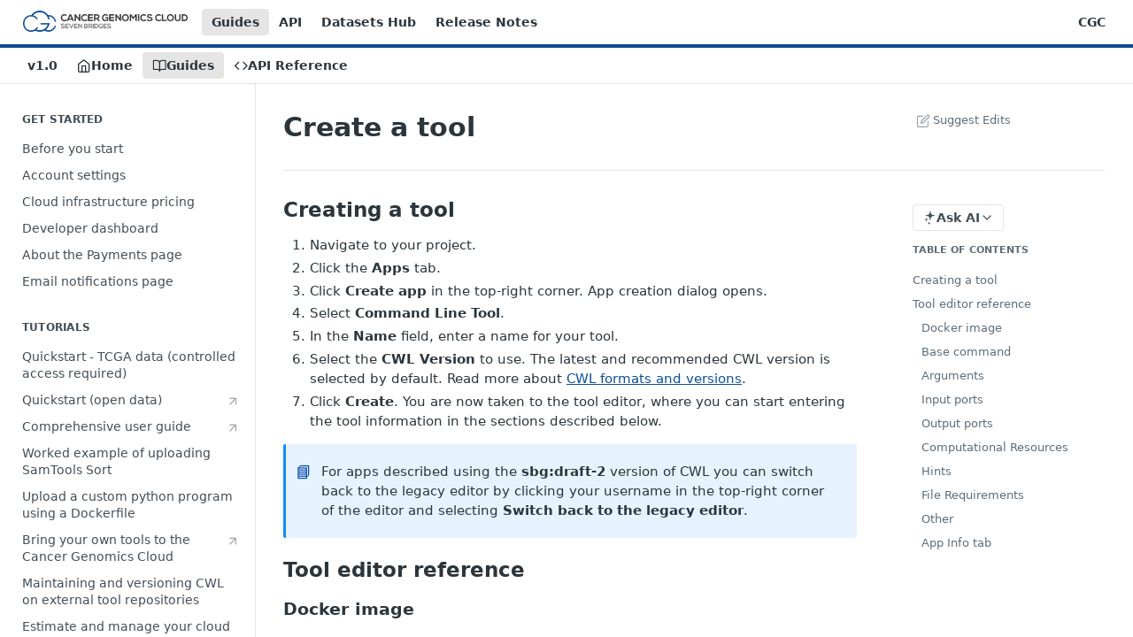

--- FILE ---
content_type: text/html; charset=utf-8
request_url: https://docs.cancergenomicscloud.org/docs/create-a-tool
body_size: 84678
content:
<!DOCTYPE html><html lang="en" style="" data-color-mode="light" class=" useReactApp  "><head><meta charset="utf-8"><meta name="readme-deploy" content="5.579.0"><meta name="readme-subdomain" content="cancergenomicscloud"><meta name="readme-repo" content="cancergenomicscloud-54c0c154b81f"><meta name="readme-version" content="1.0"><title>Create a tool</title><meta name="description" content="Creating a tool Navigate to your project. Click the Apps tab. Click Create app in the top-right corner. App creation dialog opens. Select Command Line Tool . In the Name field, enter a name for your tool. Select the CWL Version to use. The latest and recommended CWL version is selected by default. R..." data-rh="true"><meta property="og:title" content="Create a tool" data-rh="true"><meta property="og:description" content="Creating a tool Navigate to your project. Click the Apps tab. Click Create app in the top-right corner. App creation dialog opens. Select Command Line Tool . In the Name field, enter a name for your tool. Select the CWL Version to use. The latest and recommended CWL version is selected by default. R..." data-rh="true"><meta property="og:site_name" content="The CGC Knowledge Center"><meta name="twitter:title" content="Create a tool" data-rh="true"><meta name="twitter:description" content="Creating a tool Navigate to your project. Click the Apps tab. Click Create app in the top-right corner. App creation dialog opens. Select Command Line Tool . In the Name field, enter a name for your tool. Select the CWL Version to use. The latest and recommended CWL version is selected by default. R..." data-rh="true"><meta name="twitter:card" content="summary_large_image"><meta name="viewport" content="width=device-width, initial-scale=1.0"><meta property="og:image" content="https://cdn.readme.io/og-image/create?type=docs&amp;title=Create%20a%20tool&amp;projectTitle=The%20CGC%20Knowledge%20Center&amp;description=Creating%20a%20tool%20Navigate%20to%20your%20project.%20Click%20the%20Apps%20tab.%20Click%20Create%20app%20in%20the%20top-right%20corner.%20App%20creation%20dialog%20opens.%20Select%20Command%20Line%20Tool%20.%20In%20the%20Name%20field%2C%20enter%20a%20name%20for%20your%20tool.%20Select%20the%20CWL%20Version%20to%20use.%20The%20latest%20and%20recommended%20CWL%20version%20is%20selected%20by%20default.%20R...&amp;logoUrl=https%3A%2F%2Ffiles.readme.io%2FOwvZNqH3Tb6sFQpA32yi_CGC_Logo%2520Horizontal_no_blog_color.png&amp;color=%230E4B8F&amp;variant=light" data-rh="true"><meta name="twitter:image" content="https://cdn.readme.io/og-image/create?type=docs&amp;title=Create%20a%20tool&amp;projectTitle=The%20CGC%20Knowledge%20Center&amp;description=Creating%20a%20tool%20Navigate%20to%20your%20project.%20Click%20the%20Apps%20tab.%20Click%20Create%20app%20in%20the%20top-right%20corner.%20App%20creation%20dialog%20opens.%20Select%20Command%20Line%20Tool%20.%20In%20the%20Name%20field%2C%20enter%20a%20name%20for%20your%20tool.%20Select%20the%20CWL%20Version%20to%20use.%20The%20latest%20and%20recommended%20CWL%20version%20is%20selected%20by%20default.%20R...&amp;logoUrl=https%3A%2F%2Ffiles.readme.io%2FOwvZNqH3Tb6sFQpA32yi_CGC_Logo%2520Horizontal_no_blog_color.png&amp;color=%230E4B8F&amp;variant=light" data-rh="true"><meta property="og:image:width" content="1200"><meta property="og:image:height" content="630"><link id="favicon" rel="shortcut icon" href="https://files.readme.io/fLA2885XToCA6R3jXlsa_Logo%20Round%20CMYK_circle_only.png" type="image/png"><link rel="canonical" href="https://docs.cancergenomicscloud.org/docs/create-a-tool"><script src="https://cdn.readme.io/public/js/unauthorized-redirect.js?1769105116286"></script><script src="https://cdn.readme.io/public/js/cash-dom.min.js?1769105116286"></script><link data-chunk="Footer" rel="preload" as="style" href="https://cdn.readme.io/public/hub/web/Footer.7ca87f1efe735da787ba.css">
<link data-chunk="RDMD" rel="preload" as="style" href="https://cdn.readme.io/public/hub/web/RDMD.9331f322bb5b573f9d25.css">
<link data-chunk="RDMD" rel="preload" as="style" href="https://cdn.readme.io/public/hub/web/8788.1397980a7fd76b5388fe.css">
<link data-chunk="routes-Doc" rel="preload" as="style" href="https://cdn.readme.io/public/hub/web/routes-Doc.56c757d7717d133332ed.css">
<link data-chunk="index" rel="preload" as="style" href="https://cdn.readme.io/public/hub/web/index.8ca2c2c4702dddc43f78.css">
<link data-chunk="Header" rel="preload" as="style" href="https://cdn.readme.io/public/hub/web/Header.82413ef8974544a1864f.css">
<link data-chunk="main" rel="preload" as="style" href="https://cdn.readme.io/public/hub/web/main.73ee9ca53e6eaa83598c.css">
<link data-chunk="main" rel="preload" as="style" href="https://cdn.readme.io/public/hub/web/ui-styles.e5188c7f7f9c69667adf.css">
<link data-chunk="main" rel="preload" as="script" href="https://cdn.readme.io/public/hub/web/main.2fbacd7e569394372e2a.js">
<link data-chunk="routes-SuperHub" rel="preload" as="script" href="https://cdn.readme.io/public/hub/web/routes-SuperHub.129d5f78dbfede432b83.js">
<link data-chunk="Header" rel="preload" as="script" href="https://cdn.readme.io/public/hub/web/Header.7a8fa95dde67fa315250.js">
<link data-chunk="core-icons-chevron-up-down-svg" rel="preload" as="script" href="https://cdn.readme.io/public/hub/web/core-icons.0723410dcfd0b81e45dd.js">
<link data-chunk="index" rel="preload" as="script" href="https://cdn.readme.io/public/hub/web/3766.649eaa2b700c2449e689.js">
<link data-chunk="index" rel="preload" as="script" href="https://cdn.readme.io/public/hub/web/6306.d91105b49ef3f33e4212.js">
<link data-chunk="index" rel="preload" as="script" href="https://cdn.readme.io/public/hub/web/6083.a6c01ccc57c962adc37b.js">
<link data-chunk="index" rel="preload" as="script" href="https://cdn.readme.io/public/hub/web/index.34f66f63109484c2a856.js">
<link data-chunk="routes-Doc" rel="preload" as="script" href="https://cdn.readme.io/public/hub/web/6563.536d53a51a39205d3d9b.js">
<link data-chunk="routes-Doc" rel="preload" as="script" href="https://cdn.readme.io/public/hub/web/6146.f99bcbc8d654cc36d7c8.js">
<link data-chunk="routes-Doc" rel="preload" as="script" href="https://cdn.readme.io/public/hub/web/6652.3900ee39f7cfe0a89511.js">
<link data-chunk="routes-Doc" rel="preload" as="script" href="https://cdn.readme.io/public/hub/web/8836.dbe2a8b6a6809625282d.js">
<link data-chunk="routes-Doc" rel="preload" as="script" href="https://cdn.readme.io/public/hub/web/9711.f939ebf4c2a2bed07a89.js">
<link data-chunk="routes-Doc" rel="preload" as="script" href="https://cdn.readme.io/public/hub/web/9819.244523233bd16e9c40f7.js">
<link data-chunk="routes-Doc" rel="preload" as="script" href="https://cdn.readme.io/public/hub/web/routes-Doc.d1002a5baf1301ca66f7.js">
<link data-chunk="RDMD" rel="preload" as="script" href="https://cdn.readme.io/public/hub/web/6123.a2ef3290db790599acca.js">
<link data-chunk="RDMD" rel="preload" as="script" href="https://cdn.readme.io/public/hub/web/3781.e78b96a01630dde138be.js">
<link data-chunk="RDMD" rel="preload" as="script" href="https://cdn.readme.io/public/hub/web/8424.7ca51ba764db137ea058.js">
<link data-chunk="RDMD" rel="preload" as="script" href="https://cdn.readme.io/public/hub/web/5492.f44f6f16a866e5fec3ae.js">
<link data-chunk="RDMD" rel="preload" as="script" href="https://cdn.readme.io/public/hub/web/9947.08b2610863d170f1b6c7.js">
<link data-chunk="RDMD" rel="preload" as="script" href="https://cdn.readme.io/public/hub/web/6349.44570076226a17ca868b.js">
<link data-chunk="RDMD" rel="preload" as="script" href="https://cdn.readme.io/public/hub/web/5496.16a4e8e7038824449ade.js">
<link data-chunk="RDMD" rel="preload" as="script" href="https://cdn.readme.io/public/hub/web/8075.096554dabcf518cc0b30.js">
<link data-chunk="RDMD" rel="preload" as="script" href="https://cdn.readme.io/public/hub/web/8788.7d9cdb0b268fb7e3025a.js">
<link data-chunk="RDMD" rel="preload" as="script" href="https://cdn.readme.io/public/hub/web/1165.002e4541f2ba3ba0fbf2.js">
<link data-chunk="RDMD" rel="preload" as="script" href="https://cdn.readme.io/public/hub/web/RDMD.919251738abc9bfd483d.js">
<link data-chunk="Footer" rel="preload" as="script" href="https://cdn.readme.io/public/hub/web/Footer.9f1a3307d1d61765d9bb.js">
<link data-chunk="main" rel="stylesheet" href="https://cdn.readme.io/public/hub/web/ui-styles.e5188c7f7f9c69667adf.css">
<link data-chunk="main" rel="stylesheet" href="https://cdn.readme.io/public/hub/web/main.73ee9ca53e6eaa83598c.css">
<link data-chunk="Header" rel="stylesheet" href="https://cdn.readme.io/public/hub/web/Header.82413ef8974544a1864f.css">
<link data-chunk="index" rel="stylesheet" href="https://cdn.readme.io/public/hub/web/index.8ca2c2c4702dddc43f78.css">
<link data-chunk="routes-Doc" rel="stylesheet" href="https://cdn.readme.io/public/hub/web/routes-Doc.56c757d7717d133332ed.css">
<link data-chunk="RDMD" rel="stylesheet" href="https://cdn.readme.io/public/hub/web/8788.1397980a7fd76b5388fe.css">
<link data-chunk="RDMD" rel="stylesheet" href="https://cdn.readme.io/public/hub/web/RDMD.9331f322bb5b573f9d25.css">
<link data-chunk="Footer" rel="stylesheet" href="https://cdn.readme.io/public/hub/web/Footer.7ca87f1efe735da787ba.css"><!-- CUSTOM CSS--><style title="rm-custom-css">:root{--project-color-primary:#0E4B8F;--project-color-inverse:#fff;--recipe-button-color:#0c5099;--recipe-button-color-hover:#051f3a;--recipe-button-color-active:#01060b;--recipe-button-color-focus:rgba(12, 80, 153, 0.25);--recipe-button-color-disabled:#7cb6f5}[id=enterprise] .ReadMeUI[is=AlgoliaSearch]{--project-color-primary:#0E4B8F;--project-color-inverse:#fff}a{color:var(--color-link-primary,#0c5099)}a:hover{color:var(--color-link-primary-darken-5,#051f3a)}a.text-muted:hover{color:var(--color-link-primary,#0c5099)}.btn.btn-primary{background-color:#0c5099}.btn.btn-primary:hover{background-color:#051f3a}.theme-line #hub-landing-top h2{color:#0c5099}#hub-landing-top .btn:hover{color:#0c5099}.theme-line #hub-landing-top .btn:hover{color:#fff}.theme-solid header#hub-header #header-top{background-color:#0e4b8f}.theme-solid.header-gradient header#hub-header #header-top{background:linear-gradient(to bottom,#0e4b8f,E6E6E6)}.theme-solid.header-custom header#hub-header #header-top{background-image:url(https://files.readme.io/guF1oH3yR3CzGHYrwv44_CGC_Logo%20Horizontal_no_blog_white.png)}.theme-line header#hub-header #header-top{border-bottom-color:#0e4b8f}.theme-line header#hub-header #header-top .btn{background-color:#0e4b8f}header#hub-header #header-top #header-logo{width:260px;height:34px;margin-top:3px;background-image:url(https://files.readme.io/OwvZNqH3Tb6sFQpA32yi_CGC_Logo%20Horizontal_no_blog_color.png)}#hub-subheader-parent #hub-subheader .hub-subheader-breadcrumbs .dropdown-menu a:hover{background-color:#0e4b8f}#subheader-links a.active{color:#0e4b8f!important;box-shadow:inset 0 -2px 0 #0e4b8f}#subheader-links a:hover{color:#0e4b8f!important;box-shadow:inset 0 -2px 0 #0e4b8f;opacity:.7}.discussion .submit-vote.submit-vote-parent.voted a.submit-vote-button{background-color:#0c5099}section#hub-discuss .discussion a .discuss-body h4{color:#0c5099}section#hub-discuss .discussion a:hover .discuss-body h4{color:#051f3a}#hub-subheader-parent #hub-subheader.sticky-header.sticky{border-bottom-color:#0c5099}#hub-subheader-parent #hub-subheader.sticky-header.sticky .search-box{border-bottom-color:#0c5099}#hub-search-results h3 em{color:#0c5099}.main_background,.tag-item{background:#0c5099!important}.main_background:hover{background:#051f3a!important}.main_color{color:#0e4b8f!important}.border_bottom_main_color{border-bottom:2px solid #0e4b8f}.main_color_hover:hover{color:#0e4b8f!important}section#hub-discuss h1{color:#0c5099}#hub-reference .hub-api .api-definition .api-try-it-out.active{border-color:#0c5099;background-color:#0c5099}#hub-reference .hub-api .api-definition .api-try-it-out.active:hover{background-color:#051f3a;border-color:#051f3a}#hub-reference .hub-api .api-definition .api-try-it-out:hover{border-color:#0c5099;color:#0c5099}#hub-reference .hub-reference .logs .logs-empty .logs-login-button,#hub-reference .hub-reference .logs .logs-login .logs-login-button{background-color:var(--project-color-primary,#0c5099);border-color:var(--project-color-primary,#0c5099)}#hub-reference .hub-reference .logs .logs-empty .logs-login-button:hover,#hub-reference .hub-reference .logs .logs-login .logs-login-button:hover{background-color:#051f3a;border-color:#051f3a}#hub-reference .hub-reference .logs .logs-empty>svg>path,#hub-reference .hub-reference .logs .logs-login>svg>path{fill:#0c5099;fill:var(--project-color-primary,#0c5099)}#hub-reference .hub-reference .logs:last-child .logs-empty,#hub-reference .hub-reference .logs:last-child .logs-login{margin-bottom:35px}#hub-reference .hub-reference .hub-reference-section .hub-reference-left header .hub-reference-edit:hover{color:#0c5099}.main-color-accent{border-bottom:3px solid #0e4b8f;padding-bottom:8px}/*! BEGIN HUB_CUSTOM_STYLES *//*! END HUB_CUSTOM_STYLES */</style><link rel="stylesheet" href="https://maxcdn.bootstrapcdn.com/font-awesome/4.7.0/css/font-awesome.min.css">
<meta name="google-site-verification" content="hhXhEk1pjYYo5s6Rr4lHTSbxWrpluV73ilpbORvySBU" />
<link rel="stylesheet" href="https://cdnjs.cloudflare.com/ajax/libs/prism/1.20.0/themes/prism.min.css">
<link rel="stylesheet" href="https://cdnjs.cloudflare.com/ajax/libs/prism/1.20.0/plugins/line-highlight/prism-line-highlight.min.css">
<link rel="stylesheet" href="https://cdnjs.cloudflare.com/ajax/libs/prism/1.20.0/plugins/line-numbers/prism-line-numbers.min.css" integrity="sha256-Afz2ZJtXw+OuaPX10lZHY7fN1+FuTE/KdCs+j7WZTGc=" crossorigin="anonymous" />
<link rel="stylesheet" href="https://cdnjs.cloudflare.com/ajax/libs/prism/1.20.0/plugins/toolbar/prism-toolbar.min.css" integrity="sha256-P45OhhEWm49G8sadt2n5rDaWLa3xZbDOQhJliuaojH0=" crossorigin="anonymous" />
<link rel="stylesheet" href="https://cdnjs.cloudflare.com/ajax/libs/fancybox/3.5.7/jquery.fancybox.min.css" integrity="sha256-Vzbj7sDDS/woiFS3uNKo8eIuni59rjyNGtXfstRzStA=" crossorigin="anonymous" />
<meta name='zd-site-verification' content="1kjci7m7amvtbd9foa3l4" /><meta name="loadedProject" content="cancergenomicscloud"><script>var storedColorMode = `light` === 'system' ? window.localStorage.getItem('color-scheme') : `light`
document.querySelector('[data-color-mode]').setAttribute('data-color-mode', storedColorMode)</script><script id="config" type="application/json" data-json="{&quot;algoliaIndex&quot;:&quot;readme_search_v2&quot;,&quot;amplitude&quot;:{&quot;apiKey&quot;:&quot;dc8065a65ef83d6ad23e37aaf014fc84&quot;,&quot;enabled&quot;:true},&quot;asset_url&quot;:&quot;https://cdn.readme.io&quot;,&quot;domain&quot;:&quot;readme.io&quot;,&quot;domainFull&quot;:&quot;https://dash.readme.com&quot;,&quot;encryptedLocalStorageKey&quot;:&quot;ekfls-2025-03-27&quot;,&quot;fullstory&quot;:{&quot;enabled&quot;:true,&quot;orgId&quot;:&quot;FSV9A&quot;},&quot;git&quot;:{&quot;sync&quot;:{&quot;bitbucket&quot;:{&quot;installationLink&quot;:&quot;https://developer.atlassian.com/console/install/310151e6-ca1a-4a44-9af6-1b523fea0561?signature=AYABeMn9vqFkrg%2F1DrJAQxSyVf4AAAADAAdhd3Mta21zAEthcm46YXdzOmttczp1cy13ZXN0LTI6NzA5NTg3ODM1MjQzOmtleS83MDVlZDY3MC1mNTdjLTQxYjUtOWY5Yi1lM2YyZGNjMTQ2ZTcAuAECAQB4IOp8r3eKNYw8z2v%2FEq3%2FfvrZguoGsXpNSaDveR%2FF%2Fo0BHUxIjSWx71zNK2RycuMYSgAAAH4wfAYJKoZIhvcNAQcGoG8wbQIBADBoBgkqhkiG9w0BBwEwHgYJYIZIAWUDBAEuMBEEDOJgARbqndU9YM%2FRdQIBEIA7unpCah%2BIu53NA72LkkCDhNHOv%2BgRD7agXAO3jXqw0%2FAcBOB0%2F5LmpzB5f6B1HpkmsAN2i2SbsFL30nkAB2F3cy1rbXMAS2Fybjphd3M6a21zOmV1LXdlc3QtMTo3MDk1ODc4MzUyNDM6a2V5LzQ2MzBjZTZiLTAwYzMtNGRlMi04NzdiLTYyN2UyMDYwZTVjYwC4AQICAHijmwVTMt6Oj3F%2B0%2B0cVrojrS8yZ9ktpdfDxqPMSIkvHAGT%[base64]%2BMHwGCSqGSIb3DQEHBqBvMG0CAQAwaAYJKoZIhvcNAQcBMB4GCWCGSAFlAwQBLjARBAzzWhThsIgJwrr%2FY2ECARCAOxoaW9pob21lweyAfrIm6Fw7gd8D%2B%2F8LHk4rl3jjULDM35%2FVPuqBrqKunYZSVCCGNGB3RqpQJr%2FasASiAgAAAAAMAAAQAAAAAAAAAAAAAAAAAEokowLKsF1tMABEq%2BKNyJP%2F%2F%2F%2F%2FAAAAAQAAAAAAAAAAAAAAAQAAADJLzRcp6MkqKR43PUjOiRxxbxXYhLc6vFXEutK3%2BQ71yuPq4dC8pAHruOVQpvVcUSe8dptV8c7wR8BTJjv%2F%2FNe8r0g%3D&amp;product=bitbucket&quot;}}},&quot;metrics&quot;:{&quot;billingCronEnabled&quot;:&quot;true&quot;,&quot;dashUrl&quot;:&quot;https://m.readme.io&quot;,&quot;defaultUrl&quot;:&quot;https://m.readme.io&quot;,&quot;exportMaxRetries&quot;:12,&quot;wsUrl&quot;:&quot;wss://m.readme.io&quot;},&quot;micro&quot;:{&quot;baseUrl&quot;:&quot;https://micro-beta.readme.com&quot;},&quot;proxyUrl&quot;:&quot;https://try.readme.io&quot;,&quot;readmeRecaptchaSiteKey&quot;:&quot;6LesVBYpAAAAAESOCHOyo2kF9SZXPVb54Nwf3i2x&quot;,&quot;releaseVersion&quot;:&quot;5.579.0&quot;,&quot;reservedWords&quot;:{&quot;tools&quot;:[&quot;execute-request&quot;,&quot;get-code-snippet&quot;,&quot;get-endpoint&quot;,&quot;get-request-body&quot;,&quot;get-response-schema&quot;,&quot;get-server-variables&quot;,&quot;list-endpoints&quot;,&quot;list-security-schemes&quot;,&quot;list-specs&quot;,&quot;search-specs&quot;,&quot;search&quot;,&quot;fetch&quot;]},&quot;sentry&quot;:{&quot;dsn&quot;:&quot;https://3bbe57a973254129bcb93e47dc0cc46f@o343074.ingest.sentry.io/2052166&quot;,&quot;enabled&quot;:true},&quot;shMigration&quot;:{&quot;promoVideo&quot;:&quot;&quot;,&quot;forceWaitlist&quot;:false,&quot;migrationPreview&quot;:false},&quot;sslBaseDomain&quot;:&quot;readmessl.com&quot;,&quot;sslGenerationService&quot;:&quot;ssl.readmessl.com&quot;,&quot;stripePk&quot;:&quot;pk_live_5103PML2qXbDukVh7GDAkQoR4NSuLqy8idd5xtdm9407XdPR6o3bo663C1ruEGhXJjpnb2YCpj8EU1UvQYanuCjtr00t1DRCf2a&quot;,&quot;superHub&quot;:{&quot;newProjectsEnabled&quot;:true},&quot;wootric&quot;:{&quot;accountToken&quot;:&quot;NPS-122b75a4&quot;,&quot;enabled&quot;:true}}"></script></head><body class="body-box theme-line header-gradient header-bg-size-auto header-bg-pos-tl header-overlay-triangles reference-layout-row lumosity-normal "><div id="ssr-top"></div><div id="ssr-main"><div class="App ThemeContext ThemeContext_dark ThemeContext_classic ThemeContext_line" style="--color-primary:#0E4B8F;--color-primary-inverse:#fff;--color-primary-alt:E6E6E6;--color-primary-darken-10:#093361;--color-primary-darken-20:#051a32;--color-primary-alpha-25:rgba(14, 75, 143, 0.25);--color-link-primary:#0c5099;--color-link-primary-darken-5:#0a4481;--color-link-primary-darken-10:#08376a;--color-link-primary-darken-20:#051f3a;--color-link-primary-alpha-50:rgba(12, 80, 153, 0.5);--color-link-primary-alpha-25:rgba(12, 80, 153, 0.25);--color-link-background:rgba(12, 80, 153, 0.09);--color-link-text:#fff;--color-login-link:#018ef5;--color-login-link-text:#fff;--color-login-link-darken-10:#0171c2;--color-login-link-primary-alpha-50:rgba(1, 142, 245, 0.5)"><div class="ContentWithOwlbotx4PaFDoA1KMz"><div class="ContentWithOwlbot-content2X1XexaN8Lf2"><header class="Header3zzata9F_ZPQ rm-Header_classic rm-Header Header-links-buttons"><div class="rm-Header-top Header-topuTMpygDG4e1V Header-top_classic3g7Q6zoBy8zh"><div class="rm-Container rm-Container_flex"><div style="outline:none" tabindex="-1"><a href="#content" target="_self" class="Button Button_md rm-JumpTo Header-jumpTo3IWKQXmhSI5D Button_primary">Jump to Content</a></div><div class="rm-Header-left Header-leftADQdGVqx1wqU"><a class="rm-Logo Header-logo1Xy41PtkzbdG" href="http://cancergenomicscloud.org" target="_self"><img alt="The CGC Knowledge Center" class="rm-Logo-img Header-logo-img3YvV4lcGKkeb" src="https://files.readme.io/OwvZNqH3Tb6sFQpA32yi_CGC_Logo%20Horizontal_no_blog_color.png"/></a><a aria-current="page" class="Button Button_md rm-Header-link rm-Header-top-link Button_slate_text rm-Header-top-link_active Header-link2tXYTgXq85zW active" href="/docs" target="_self">Guides</a><a class="Button Button_md rm-Header-link rm-Header-top-link Button_slate_text Header-link2tXYTgXq85zW" href="/page/the-cgc-api" target="_self">API</a><a class="Button Button_md rm-Header-link rm-Header-top-link Button_slate_text Header-link2tXYTgXq85zW" href="/page/datasets-hub" target="_self">Datasets Hub</a><a class="Button Button_md rm-Header-link rm-Header-top-link Button_slate_text Header-link2tXYTgXq85zW" href="https://www.cancergenomicscloud.org/release-notes" target="_self" to="https://www.cancergenomicscloud.org/release-notes">Release Notes</a></div><div class="rm-Header-left Header-leftADQdGVqx1wqU Header-left_mobile1RG-X93lx6PF"><div><button aria-label="Toggle navigation menu" class="icon-menu menu3d6DYNDa3tk5" type="button"></button><div class=""><div class="Flyout95xhYIIoTKtc undefined rm-Flyout" data-testid="flyout"><div class="MobileFlyout1hHJpUd-nYkd"><a class="rm-MobileFlyout-item NavItem-item1gDDTqaXGhm1 NavItem-item_mobile1qG3gd-Mkck- " href="/" target="_self"><i class="icon-landing-page-2 NavItem-badge1qOxpfTiALoz rm-Header-bottom-link-icon"></i><span class="NavItem-textSlZuuL489uiw">Home</span></a><a aria-current="page" class="rm-MobileFlyout-item NavItem-item1gDDTqaXGhm1 NavItem-item_mobile1qG3gd-Mkck-  active" href="/docs" target="_self"><i class="icon-guides NavItem-badge1qOxpfTiALoz rm-Header-bottom-link-icon"></i><span class="NavItem-textSlZuuL489uiw">Guides</span></a><a class="rm-MobileFlyout-item NavItem-item1gDDTqaXGhm1 NavItem-item_mobile1qG3gd-Mkck- " href="/reference" target="_self"><i class="icon-references NavItem-badge1qOxpfTiALoz rm-Header-bottom-link-icon"></i><span class="NavItem-textSlZuuL489uiw">API Reference</span></a><div class="NavItem-item1gDDTqaXGhm1 NavItem-item_inactiveMQoyhN045qAn">v<!-- -->1.0</div><hr class="MobileFlyout-divider10xf7R2X1MeW"/><a aria-current="page" class="rm-MobileFlyout-item NavItem-item1gDDTqaXGhm1 NavItem-item_mobile1qG3gd-Mkck- NavItem_dropdown-muted1xJVuczwGc74 active" href="/docs" target="_self">Guides</a><a class="rm-MobileFlyout-item NavItem-item1gDDTqaXGhm1 NavItem-item_mobile1qG3gd-Mkck- NavItem_dropdown-muted1xJVuczwGc74" href="/page/the-cgc-api" target="_self">API</a><a class="rm-MobileFlyout-item NavItem-item1gDDTqaXGhm1 NavItem-item_mobile1qG3gd-Mkck- NavItem_dropdown-muted1xJVuczwGc74" href="/page/datasets-hub" target="_self">Datasets Hub</a><a class="rm-MobileFlyout-item NavItem-item1gDDTqaXGhm1 NavItem-item_mobile1qG3gd-Mkck- NavItem_dropdown-muted1xJVuczwGc74" href="https://www.cancergenomicscloud.org/release-notes" rel="noopener" target="_blank" to="https://www.cancergenomicscloud.org/release-notes">Release Notes</a><a class="rm-MobileFlyout-item NavItem-item1gDDTqaXGhm1 NavItem-item_mobile1qG3gd-Mkck- NavItem_dropdown-muted1xJVuczwGc74" href="https://cgc.sbgenomics.com/" rel="noopener" target="_blank" to="https://cgc.sbgenomics.com/">CGC</a><a class="MobileFlyout-logo3Lq1eTlk1K76 Header-logo1Xy41PtkzbdG rm-Logo" href="http://cancergenomicscloud.org" target="_self"><img alt="The CGC Knowledge Center" class="Header-logo-img3YvV4lcGKkeb rm-Logo-img" src="https://files.readme.io/OwvZNqH3Tb6sFQpA32yi_CGC_Logo%20Horizontal_no_blog_color.png"/></a></div></div></div></div><div class="Header-left-nav2xWPWMNHOGf_"><i aria-hidden="true" class="icon-guides Header-left-nav-icon10glJKFwewOv"></i>Guides</div></div><div class="rm-Header-right Header-right21PC2XTT6aMg"><span class="Header-right_desktop14ja01RUQ7HE"><a class="Button Button_md rm-Header-link rm-Header-top-link Button_slate_text Header-link2tXYTgXq85zW" href="https://cgc.sbgenomics.com/" target="_self" to="https://cgc.sbgenomics.com/">CGC</a></span><div class="Header-searchtb6Foi0-D9Vx"><button aria-label="Search ⌘k" class="rm-SearchToggle" data-symbol="⌘"><div class="rm-SearchToggle-icon icon-search1"></div></button></div></div></div></div><div class="Header-bottom2eLKOFXMEmh5 Header-bottom_classic rm-Header-bottom"><div class="rm-Container rm-Container_flex"><nav aria-label="Primary navigation" class="Header-leftADQdGVqx1wqU Header-subnavnVH8URdkgvEl" role="navigation"><span class="Truncate1OzxBYrNNfH3 NavItem2xSfFaVqfRjy NavItem_inactive1YE6SGanIJp5 rm-Header-bottom-link" style="--Truncate-max-width:150px">v1.0</span><a class="Button Button_md rm-Header-link rm-Header-bottom-link Button_slate_text Header-bottom-link_mobile " href="/" target="_self"><i class="icon-landing-page-2 rm-Header-bottom-link-icon"></i><span>Home</span></a><a aria-current="page" class="Button Button_md rm-Header-link rm-Header-bottom-link Button_slate_text Header-bottom-link_mobile  active" href="/docs" target="_self"><i class="icon-guides rm-Header-bottom-link-icon"></i><span>Guides</span></a><a class="Button Button_md rm-Header-link rm-Header-bottom-link Button_slate_text Header-bottom-link_mobile " href="/reference" target="_self"><i class="icon-references rm-Header-bottom-link-icon"></i><span>API Reference</span></a><div class="Header-subnav-tabyNLkcOA6xAra" style="transform:translateX(0px);width:0"></div></nav><button align="center" justify="between" style="--flex-gap:var(--xs)" class="Button Button_sm Flex Flex_row MobileSubnav1DsTfasXloM2 Button_contrast Button_contrast_outline" type="button"><span class="Button-label">Create a tool</span><span class="IconWrapper Icon-wrapper2z2wVIeGsiUy"><svg fill="none" viewBox="0 0 24 24" class="Icon Icon3_D2ysxFZ_ll Icon-svg2Lm7f6G9Ly5a" data-name="chevron-up-down" role="img" style="--icon-color:inherit;--icon-size:inherit;--icon-stroke-width:2px"><path stroke="currentColor" stroke-linecap="round" stroke-linejoin="round" d="m6 16 6 6 6-6M18 8l-6-6-6 6" class="icon-stroke-width"></path></svg></span></button></div></div><div class="hub-search-results--reactApp " id="hub-search-results"><div class="hub-container"><div class="modal-backdrop rm-SearchModal" role="button" tabindex="0"></div></div></div></header><main class="rm-Guides"><div class="rm-Container rm-Container_flex"><nav aria-label="Secondary navigation" class="rm-Sidebar hub-sidebar reference-redesign Nav3C5f8FcjkaHj rm-Sidebar_guides" id="hub-sidebar" role="navigation"><div class="Sidebar1t2G1ZJq-vU1 rm-Sidebar hub-sidebar-content"><section class="Sidebar-listWrapper6Q9_yUrG906C rm-Sidebar-section"><h2 class="Sidebar-headingTRQyOa2pk0gh rm-Sidebar-heading">GET STARTED</h2><ul class="Sidebar-list_sidebarLayout3RaX72iQNOEI Sidebar-list3cZWQLaBf9k8 rm-Sidebar-list"><li class="Sidebar-item23D-2Kd61_k3"><a class="Sidebar-link2Dsha-r-GKh2 childless text-wrap rm-Sidebar-link" target="_self" href="/docs/before-you-start"><span class="Sidebar-link-textLuTE1ySm4Kqn"><span class="Sidebar-link-text_label1gCT_uPnx7Gu">Before you start</span></span></a></li><li class="Sidebar-item23D-2Kd61_k3"><a class="Sidebar-link2Dsha-r-GKh2 childless text-wrap rm-Sidebar-link" target="_self" href="/docs/account-settings"><span class="Sidebar-link-textLuTE1ySm4Kqn"><span class="Sidebar-link-text_label1gCT_uPnx7Gu">Account settings</span></span></a></li><li class="Sidebar-item23D-2Kd61_k3"><a class="Sidebar-link2Dsha-r-GKh2 childless text-wrap rm-Sidebar-link" target="_self" href="/docs/about-pricing"><span class="Sidebar-link-textLuTE1ySm4Kqn"><span class="Sidebar-link-text_label1gCT_uPnx7Gu">Cloud infrastructure pricing</span></span></a></li><li class="Sidebar-item23D-2Kd61_k3"><a class="Sidebar-link2Dsha-r-GKh2 childless text-wrap rm-Sidebar-link" target="_self" href="/docs/developer-dashboard"><span class="Sidebar-link-textLuTE1ySm4Kqn"><span class="Sidebar-link-text_label1gCT_uPnx7Gu">Developer dashboard</span></span></a></li><li class="Sidebar-item23D-2Kd61_k3"><a class="Sidebar-link2Dsha-r-GKh2 childless text-wrap rm-Sidebar-link" target="_self" href="/docs/payments"><span class="Sidebar-link-textLuTE1ySm4Kqn"><span class="Sidebar-link-text_label1gCT_uPnx7Gu">About the Payments page</span></span></a></li><li class="Sidebar-item23D-2Kd61_k3"><a class="Sidebar-link2Dsha-r-GKh2 childless text-wrap rm-Sidebar-link" target="_self" href="/docs/manage-global-email-notifications"><span class="Sidebar-link-textLuTE1ySm4Kqn"><span class="Sidebar-link-text_label1gCT_uPnx7Gu">Email notifications page</span></span></a></li></ul></section><section class="Sidebar-listWrapper6Q9_yUrG906C rm-Sidebar-section"><h2 class="Sidebar-headingTRQyOa2pk0gh rm-Sidebar-heading">TUTORIALS</h2><ul class="Sidebar-list_sidebarLayout3RaX72iQNOEI Sidebar-list3cZWQLaBf9k8 rm-Sidebar-list"><li class="Sidebar-item23D-2Kd61_k3"><a class="Sidebar-link2Dsha-r-GKh2 childless text-wrap rm-Sidebar-link" target="_self" href="/docs/quickstart"><span class="Sidebar-link-textLuTE1ySm4Kqn"><span class="Sidebar-link-text_label1gCT_uPnx7Gu">Quickstart - TCGA data (controlled access required)</span></span></a></li><li class="Sidebar-item23D-2Kd61_k3"><a class="Sidebar-link2Dsha-r-GKh2 childless text-wrap rm-Sidebar-link" target="_self" data-active="" href="https://docs.cancergenomicscloud.org/page/uncontrolled-data-quickstart-guide"><span class="Sidebar-link-textLuTE1ySm4Kqn"><span class="Sidebar-link-text_label1gCT_uPnx7Gu">Quickstart (open data)</span><i aria-label="Link" class="Sidebar-link-iconnjiqEiZlPn0W Sidebar-link-externalIcon1RcnjKm-3Ft8 icon-arrow-up-right" role="img"></i></span></a></li><li class="Sidebar-item23D-2Kd61_k3"><a class="Sidebar-link2Dsha-r-GKh2 childless text-wrap rm-Sidebar-link" target="_self" data-active="" href="https://docs.cancergenomicscloud.org/page/comprehensive-tips-for-reliable-and-efficient-analysis-set-up"><span class="Sidebar-link-textLuTE1ySm4Kqn"><span class="Sidebar-link-text_label1gCT_uPnx7Gu">Comprehensive user guide</span><i aria-label="Link" class="Sidebar-link-iconnjiqEiZlPn0W Sidebar-link-externalIcon1RcnjKm-3Ft8 icon-arrow-up-right" role="img"></i></span></a></li><li class="Sidebar-item23D-2Kd61_k3"><a class="Sidebar-link2Dsha-r-GKh2 childless text-wrap rm-Sidebar-link" target="_self" href="/docs/install-and-run-samtools-sort"><span class="Sidebar-link-textLuTE1ySm4Kqn"><span class="Sidebar-link-text_label1gCT_uPnx7Gu">Worked example of uploading SamTools Sort</span></span></a></li><li class="Sidebar-item23D-2Kd61_k3"><a class="Sidebar-link2Dsha-r-GKh2 childless text-wrap rm-Sidebar-link" target="_self" href="/docs/worked-example-of-uploading-a-custom-python-program"><span class="Sidebar-link-textLuTE1ySm4Kqn"><span class="Sidebar-link-text_label1gCT_uPnx7Gu">Upload a custom python program using a Dockerfile</span></span></a></li><li class="Sidebar-item23D-2Kd61_k3"><a class="Sidebar-link2Dsha-r-GKh2 childless text-wrap rm-Sidebar-link" target="_self" data-active="" href="https://docs.cancergenomicscloud.org/page/bring-your-own-tools-to-the-cancer-genomics-cloud"><span class="Sidebar-link-textLuTE1ySm4Kqn"><span class="Sidebar-link-text_label1gCT_uPnx7Gu">Bring your own tools to the Cancer Genomics Cloud</span><i aria-label="Link" class="Sidebar-link-iconnjiqEiZlPn0W Sidebar-link-externalIcon1RcnjKm-3Ft8 icon-arrow-up-right" role="img"></i></span></a></li><li class="Sidebar-item23D-2Kd61_k3"><a class="Sidebar-link2Dsha-r-GKh2 childless text-wrap rm-Sidebar-link" target="_self" href="/docs/maintaining-and-versioning-cwl-on-external-tool-repositories"><span class="Sidebar-link-textLuTE1ySm4Kqn"><span class="Sidebar-link-text_label1gCT_uPnx7Gu">Maintaining and versioning CWL on external tool repositories</span></span></a></li><li class="Sidebar-item23D-2Kd61_k3"><a class="Sidebar-link2Dsha-r-GKh2 childless text-wrap rm-Sidebar-link" target="_self" href="/docs/estimate-and-manage-your-cloud-costs"><span class="Sidebar-link-textLuTE1ySm4Kqn"><span class="Sidebar-link-text_label1gCT_uPnx7Gu">Estimate and manage your cloud costs</span></span></a></li><li class="Sidebar-item23D-2Kd61_k3"><a class="Sidebar-link2Dsha-r-GKh2 childless text-wrap rm-Sidebar-link" target="_self" href="/docs/troubleshooting-tutorial-1"><span class="Sidebar-link-textLuTE1ySm4Kqn"><span class="Sidebar-link-text_label1gCT_uPnx7Gu">Troubleshooting tutorial</span></span></a></li></ul></section><section class="Sidebar-listWrapper6Q9_yUrG906C rm-Sidebar-section"><h2 class="Sidebar-headingTRQyOa2pk0gh rm-Sidebar-heading">GUIDES</h2><ul class="Sidebar-list_sidebarLayout3RaX72iQNOEI Sidebar-list3cZWQLaBf9k8 rm-Sidebar-list"><li class="Sidebar-item23D-2Kd61_k3"><a class="Sidebar-link2Dsha-r-GKh2 childless text-wrap rm-Sidebar-link" target="_self" href="/docs/collaborating-on-the-cgc-a-guide-for-consortia"><span class="Sidebar-link-textLuTE1ySm4Kqn"><span class="Sidebar-link-text_label1gCT_uPnx7Gu">Collaborating on the CGC: A Guide for Consortia</span></span></a></li><li class="Sidebar-item23D-2Kd61_k3"><a class="Sidebar-link2Dsha-r-GKh2 childless text-wrap rm-Sidebar-link" target="_self" href="/docs/using-cgc-for-workshops-and-courses"><span class="Sidebar-link-textLuTE1ySm4Kqn"><span class="Sidebar-link-text_label1gCT_uPnx7Gu">Using CGC for Workshops and Courses</span></span></a></li></ul></section><section class="Sidebar-listWrapper6Q9_yUrG906C rm-Sidebar-section"><h2 class="Sidebar-headingTRQyOa2pk0gh rm-Sidebar-heading">ACCESS THE CGC</h2><ul class="Sidebar-list_sidebarLayout3RaX72iQNOEI Sidebar-list3cZWQLaBf9k8 rm-Sidebar-list"><li class="Sidebar-item23D-2Kd61_k3"><a class="Sidebar-link2Dsha-r-GKh2 childless text-wrap rm-Sidebar-link" target="_self" href="/docs/sign-up-for-the-cgc"><span class="Sidebar-link-textLuTE1ySm4Kqn"><span class="Sidebar-link-text_label1gCT_uPnx7Gu">Sign up for the CGC</span></span></a></li><li class="Sidebar-item23D-2Kd61_k3"><a class="Sidebar-link2Dsha-r-GKh2 childless text-wrap rm-Sidebar-link" target="_self" href="/docs/access-via-the-visual-interface"><span class="Sidebar-link-textLuTE1ySm4Kqn"><span class="Sidebar-link-text_label1gCT_uPnx7Gu">Access via the visual interface</span></span></a></li><li class="Sidebar-item23D-2Kd61_k3"><a class="Sidebar-link2Dsha-r-GKh2 childless text-wrap rm-Sidebar-link" target="_self" href="/docs/accessing-via-the-api"><span class="Sidebar-link-textLuTE1ySm4Kqn"><span class="Sidebar-link-text_label1gCT_uPnx7Gu">Access via the API</span></span></a></li><li class="Sidebar-item23D-2Kd61_k3"><a class="Sidebar-link2Dsha-r-GKh2 childless text-wrap rm-Sidebar-link" target="_self" href="/docs/credits"><span class="Sidebar-link-textLuTE1ySm4Kqn"><span class="Sidebar-link-text_label1gCT_uPnx7Gu">Credits</span></span></a></li></ul></section><section class="Sidebar-listWrapper6Q9_yUrG906C rm-Sidebar-section"><h2 class="Sidebar-headingTRQyOa2pk0gh rm-Sidebar-heading">MANAGE AN ANALYSIS ENVIRONMENT</h2><ul class="Sidebar-list_sidebarLayout3RaX72iQNOEI Sidebar-list3cZWQLaBf9k8 rm-Sidebar-list"><li class="Sidebar-item23D-2Kd61_k3"><a class="Sidebar-link2Dsha-r-GKh2 childless text-wrap rm-Sidebar-link" target="_self" href="/docs/projects-on-the-cgc"><span class="Sidebar-link-textLuTE1ySm4Kqn"><span class="Sidebar-link-text_label1gCT_uPnx7Gu">Projects on the CGC</span></span></a></li><li class="Sidebar-item23D-2Kd61_k3"><a class="Sidebar-link2Dsha-r-GKh2 childless text-wrap rm-Sidebar-link" target="_self" href="/docs/create-a-project"><span class="Sidebar-link-textLuTE1ySm4Kqn"><span class="Sidebar-link-text_label1gCT_uPnx7Gu">Create a project</span></span></a></li><li class="Sidebar-item23D-2Kd61_k3"><a class="Sidebar-link2Dsha-r-GKh2 childless text-wrap rm-Sidebar-link" target="_self" href="/docs/view-a-project"><span class="Sidebar-link-textLuTE1ySm4Kqn"><span class="Sidebar-link-text_label1gCT_uPnx7Gu">View a project</span></span></a></li><li class="Sidebar-item23D-2Kd61_k3"><a class="Sidebar-link2Dsha-r-GKh2 childless text-wrap rm-Sidebar-link" target="_self" href="/docs/manage-the-project-dashboard"><span class="Sidebar-link-textLuTE1ySm4Kqn"><span class="Sidebar-link-text_label1gCT_uPnx7Gu">Manage the project dashboard</span></span></a></li><li class="Sidebar-item23D-2Kd61_k3"><a class="Sidebar-link2Dsha-r-GKh2 childless text-wrap rm-Sidebar-link" target="_self" href="/docs/modify-project-settings"><span class="Sidebar-link-textLuTE1ySm4Kqn"><span class="Sidebar-link-text_label1gCT_uPnx7Gu">Modify project settings</span></span></a></li><li class="Sidebar-item23D-2Kd61_k3"><a class="Sidebar-link2Dsha-r-GKh2 childless text-wrap rm-Sidebar-link" target="_self" href="/docs/define-download-restriction"><span class="Sidebar-link-textLuTE1ySm4Kqn"><span class="Sidebar-link-text_label1gCT_uPnx7Gu">Restrict file downloads</span></span></a></li><li class="Sidebar-item23D-2Kd61_k3"><a class="Sidebar-link2Dsha-r-GKh2 childless text-wrap rm-Sidebar-link" target="_self" href="/docs/add-notes-to-your-project"><span class="Sidebar-link-textLuTE1ySm4Kqn"><span class="Sidebar-link-text_label1gCT_uPnx7Gu">Add notes to your project</span></span></a></li><li class="Sidebar-item23D-2Kd61_k3"><a class="Sidebar-link2Dsha-r-GKh2 childless text-wrap rm-Sidebar-link" target="_self" href="/docs/delete-project"><span class="Sidebar-link-textLuTE1ySm4Kqn"><span class="Sidebar-link-text_label1gCT_uPnx7Gu">Delete a project</span></span></a></li><li class="Sidebar-item23D-2Kd61_k3"><a class="Sidebar-link2Dsha-r-GKh2 childless text-wrap rm-Sidebar-link" target="_self" href="/docs/leave-a-project"><span class="Sidebar-link-textLuTE1ySm4Kqn"><span class="Sidebar-link-text_label1gCT_uPnx7Gu">Leave a project</span></span></a></li><li class="Sidebar-item23D-2Kd61_k3"><a class="Sidebar-link2Dsha-r-GKh2 childless text-wrap rm-Sidebar-link" target="_self" href="/docs/manage-email-notifications"><span class="Sidebar-link-textLuTE1ySm4Kqn"><span class="Sidebar-link-text_label1gCT_uPnx7Gu">Manage email notifications</span></span></a></li></ul></section><section class="Sidebar-listWrapper6Q9_yUrG906C rm-Sidebar-section"><h2 class="Sidebar-headingTRQyOa2pk0gh rm-Sidebar-heading">MANAGE FILES</h2><ul class="Sidebar-list_sidebarLayout3RaX72iQNOEI Sidebar-list3cZWQLaBf9k8 rm-Sidebar-list"><li class="Sidebar-item23D-2Kd61_k3"><a class="Sidebar-link2Dsha-r-GKh2 childless text-wrap rm-Sidebar-link" target="_self" href="/docs/manage-files-overview"><span class="Sidebar-link-textLuTE1ySm4Kqn"><span class="Sidebar-link-text_label1gCT_uPnx7Gu">Overview</span></span></a></li><li class="Sidebar-item23D-2Kd61_k3"><a class="Sidebar-link2Dsha-r-GKh2 childless text-wrap rm-Sidebar-link" target="_self" href="/docs/file-repositories-on-the-cgc"><span class="Sidebar-link-textLuTE1ySm4Kqn"><span class="Sidebar-link-text_label1gCT_uPnx7Gu">File repositories on the CGC</span></span></a></li><li class="Sidebar-item23D-2Kd61_k3"><a class="Sidebar-link2Dsha-r-GKh2 childless text-wrap rm-Sidebar-link" target="_self" href="/docs/copy-files-to-a-project"><span class="Sidebar-link-textLuTE1ySm4Kqn"><span class="Sidebar-link-text_label1gCT_uPnx7Gu">Copy files using the visual interface</span></span></a></li><li class="Sidebar-item23D-2Kd61_k3"><a class="Sidebar-link2Dsha-r-GKh2 childless text-wrap rm-Sidebar-link" target="_self" href="/docs/copy-files-using-the-api"><span class="Sidebar-link-textLuTE1ySm4Kqn"><span class="Sidebar-link-text_label1gCT_uPnx7Gu">Copy files using the API</span></span></a></li><li class="Sidebar-item23D-2Kd61_k3"><a class="Sidebar-link2Dsha-r-GKh2 childless text-wrap rm-Sidebar-link" target="_self" href="/docs/search-files-on-the-cgc"><span class="Sidebar-link-textLuTE1ySm4Kqn"><span class="Sidebar-link-text_label1gCT_uPnx7Gu">Search files on the CGC</span></span></a></li><li class="Sidebar-item23D-2Kd61_k3"><a class="Sidebar-link2Dsha-r-GKh2 childless text-wrap rm-Sidebar-link" target="_self" href="/docs/tag-your-files"><span class="Sidebar-link-textLuTE1ySm4Kqn"><span class="Sidebar-link-text_label1gCT_uPnx7Gu">Tag your files</span></span></a></li><li class="Sidebar-item23D-2Kd61_k3"><a class="Sidebar-link2Dsha-r-GKh2 childless text-wrap rm-Sidebar-link" target="_self" href="/docs/activity-center"><span class="Sidebar-link-textLuTE1ySm4Kqn"><span class="Sidebar-link-text_label1gCT_uPnx7Gu">Activity center</span></span></a></li><li class="Sidebar-item23D-2Kd61_k3"><a class="Sidebar-link2Dsha-r-GKh2 Sidebar-link_parent text-wrap rm-Sidebar-link" target="_self" href="/docs/file-archiving-overview"><span class="Sidebar-link-textLuTE1ySm4Kqn"><span class="Sidebar-link-text_label1gCT_uPnx7Gu">File archiving overview</span></span><button aria-expanded="false" aria-label="Show subpages for File archiving overview" class="Sidebar-link-buttonWrapper3hnFHNku8_BJ" type="button"><i aria-hidden="true" class="Sidebar-link-iconnjiqEiZlPn0W Sidebar-link-expandIcon2yVH6SarI6NW icon-chevron-rightward"></i></button></a><ul class="subpages Sidebar-list3cZWQLaBf9k8 rm-Sidebar-list"><li class="Sidebar-item23D-2Kd61_k3"><a class="Sidebar-link2Dsha-r-GKh2 childless subpage text-wrap rm-Sidebar-link" target="_self" href="/docs/archive-a-file"><span class="Sidebar-link-textLuTE1ySm4Kqn"><span class="Sidebar-link-text_label1gCT_uPnx7Gu">Archive a file</span></span></a></li><li class="Sidebar-item23D-2Kd61_k3"><a class="Sidebar-link2Dsha-r-GKh2 childless subpage text-wrap rm-Sidebar-link" target="_self" href="/docs/restore-a-file"><span class="Sidebar-link-textLuTE1ySm4Kqn"><span class="Sidebar-link-text_label1gCT_uPnx7Gu">Restore a file</span></span></a></li><li class="Sidebar-item23D-2Kd61_k3"><a class="Sidebar-link2Dsha-r-GKh2 childless subpage text-wrap rm-Sidebar-link" target="_self" href="/docs/delete-an-archived-file"><span class="Sidebar-link-textLuTE1ySm4Kqn"><span class="Sidebar-link-text_label1gCT_uPnx7Gu">Delete an archived file</span></span></a></li></ul></li><li class="Sidebar-item23D-2Kd61_k3"><a class="Sidebar-link2Dsha-r-GKh2 childless text-wrap rm-Sidebar-link" target="_self" href="/docs/copy-the-file-drs-uri"><span class="Sidebar-link-textLuTE1ySm4Kqn"><span class="Sidebar-link-text_label1gCT_uPnx7Gu">Import individual files (Copy DRS URI)</span></span></a></li></ul></section><section class="Sidebar-listWrapper6Q9_yUrG906C rm-Sidebar-section"><h2 class="Sidebar-headingTRQyOa2pk0gh rm-Sidebar-heading">BRING DATA TO THE CGC</h2><ul class="Sidebar-list_sidebarLayout3RaX72iQNOEI Sidebar-list3cZWQLaBf9k8 rm-Sidebar-list"><li class="Sidebar-item23D-2Kd61_k3"><a class="Sidebar-link2Dsha-r-GKh2 childless text-wrap rm-Sidebar-link" target="_self" href="/docs/upload-to-the-cgc"><span class="Sidebar-link-textLuTE1ySm4Kqn"><span class="Sidebar-link-text_label1gCT_uPnx7Gu">Upload your data to the CGC</span></span></a></li><li class="Sidebar-item23D-2Kd61_k3"><a class="Sidebar-link2Dsha-r-GKh2 childless text-wrap rm-Sidebar-link" target="_self" href="/docs/upload-from-your-computer"><span class="Sidebar-link-textLuTE1ySm4Kqn"><span class="Sidebar-link-text_label1gCT_uPnx7Gu">Upload from your computer</span></span></a></li><li class="Sidebar-item23D-2Kd61_k3"><a class="Sidebar-link2Dsha-r-GKh2 childless text-wrap rm-Sidebar-link" target="_self" href="/docs/upload-via-the-command-line"><span class="Sidebar-link-textLuTE1ySm4Kqn"><span class="Sidebar-link-text_label1gCT_uPnx7Gu">Upload via the command line</span></span></a></li><li class="Sidebar-item23D-2Kd61_k3"><a class="Sidebar-link2Dsha-r-GKh2 childless text-wrap rm-Sidebar-link" target="_self" href="/docs/upload-from-an-ftp-server"><span class="Sidebar-link-textLuTE1ySm4Kqn"><span class="Sidebar-link-text_label1gCT_uPnx7Gu">Import from an FTP or HTTP(S) server</span></span></a></li><li class="Sidebar-item23D-2Kd61_k3"><a class="Sidebar-link2Dsha-r-GKh2 childless text-wrap rm-Sidebar-link" target="_self" href="/docs/upload-via-the-api"><span class="Sidebar-link-textLuTE1ySm4Kqn"><span class="Sidebar-link-text_label1gCT_uPnx7Gu">Upload via the API</span></span></a></li><li class="Sidebar-item23D-2Kd61_k3"><a class="Sidebar-link2Dsha-r-GKh2 childless text-wrap rm-Sidebar-link" target="_self" href="/docs/upload-from-a-volume"><span class="Sidebar-link-textLuTE1ySm4Kqn"><span class="Sidebar-link-text_label1gCT_uPnx7Gu">Import from a Volume</span></span></a></li><li class="Sidebar-item23D-2Kd61_k3"><a class="Sidebar-link2Dsha-r-GKh2 childless text-wrap rm-Sidebar-link" target="_self" href="/docs/import-from-the-pdc"><span class="Sidebar-link-textLuTE1ySm4Kqn"><span class="Sidebar-link-text_label1gCT_uPnx7Gu">Import data from the PDC</span></span></a></li><li class="Sidebar-item23D-2Kd61_k3"><a class="Sidebar-link2Dsha-r-GKh2 childless text-wrap rm-Sidebar-link" target="_self" href="/docs/import-from-icdc"><span class="Sidebar-link-textLuTE1ySm4Kqn"><span class="Sidebar-link-text_label1gCT_uPnx7Gu">Import data from ICDC</span></span></a></li><li class="Sidebar-item23D-2Kd61_k3"><a class="Sidebar-link2Dsha-r-GKh2 childless text-wrap rm-Sidebar-link" target="_self" href="/docs/import-data-from-the-gc"><span class="Sidebar-link-textLuTE1ySm4Kqn"><span class="Sidebar-link-text_label1gCT_uPnx7Gu">Import data from the GC</span></span></a></li><li class="Sidebar-item23D-2Kd61_k3"><a class="Sidebar-link2Dsha-r-GKh2 childless text-wrap rm-Sidebar-link" target="_self" href="/docs/import-from-a-drs-server"><span class="Sidebar-link-textLuTE1ySm4Kqn"><span class="Sidebar-link-text_label1gCT_uPnx7Gu">Import from a DRS server</span></span></a></li><li class="Sidebar-item23D-2Kd61_k3"><a class="Sidebar-link2Dsha-r-GKh2 childless text-wrap rm-Sidebar-link" target="_self" href="/docs/import-from-the-gdc"><span class="Sidebar-link-textLuTE1ySm4Kqn"><span class="Sidebar-link-text_label1gCT_uPnx7Gu">Import data from the GDC</span></span></a></li><li class="Sidebar-item23D-2Kd61_k3"><a class="Sidebar-link2Dsha-r-GKh2 childless text-wrap rm-Sidebar-link" target="_self" href="/docs/import-data-from-the-ctdc"><span class="Sidebar-link-textLuTE1ySm4Kqn"><span class="Sidebar-link-text_label1gCT_uPnx7Gu">Import data from the CTDC</span></span></a></li><li class="Sidebar-item23D-2Kd61_k3"><a class="Sidebar-link2Dsha-r-GKh2 childless text-wrap rm-Sidebar-link" target="_self" href="/docs/import-data-from-gen3-anvil-to-cgc"><span class="Sidebar-link-textLuTE1ySm4Kqn"><span class="Sidebar-link-text_label1gCT_uPnx7Gu">Import data from Gen3 AnVIL to CGC</span></span></a></li></ul></section><section class="Sidebar-listWrapper6Q9_yUrG906C rm-Sidebar-section"><h2 class="Sidebar-headingTRQyOa2pk0gh rm-Sidebar-heading">COLLABORATE SECURELY</h2><ul class="Sidebar-list_sidebarLayout3RaX72iQNOEI Sidebar-list3cZWQLaBf9k8 rm-Sidebar-list"><li class="Sidebar-item23D-2Kd61_k3"><a class="Sidebar-link2Dsha-r-GKh2 childless text-wrap rm-Sidebar-link" target="_self" href="/docs/collaboration-on-the-cgc"><span class="Sidebar-link-textLuTE1ySm4Kqn"><span class="Sidebar-link-text_label1gCT_uPnx7Gu">Collaboration on the CGC</span></span></a></li><li class="Sidebar-item23D-2Kd61_k3"><a class="Sidebar-link2Dsha-r-GKh2 childless text-wrap rm-Sidebar-link" target="_self" href="/docs/add-a-collaborator-to-a-project"><span class="Sidebar-link-textLuTE1ySm4Kqn"><span class="Sidebar-link-text_label1gCT_uPnx7Gu">Add a collaborator to a project</span></span></a></li><li class="Sidebar-item23D-2Kd61_k3"><a class="Sidebar-link2Dsha-r-GKh2 childless text-wrap rm-Sidebar-link" target="_self" href="/docs/set-permissions"><span class="Sidebar-link-textLuTE1ySm4Kqn"><span class="Sidebar-link-text_label1gCT_uPnx7Gu">Set permissions</span></span></a></li></ul></section><section class="Sidebar-listWrapper6Q9_yUrG906C rm-Sidebar-section"><h2 class="Sidebar-headingTRQyOa2pk0gh rm-Sidebar-heading">DATASETS HUB</h2><ul class="Sidebar-list_sidebarLayout3RaX72iQNOEI Sidebar-list3cZWQLaBf9k8 rm-Sidebar-list"><li class="Sidebar-item23D-2Kd61_k3"><a class="Sidebar-link2Dsha-r-GKh2 childless text-wrap rm-Sidebar-link" target="_self" href="/docs/about-datasets"><span class="Sidebar-link-textLuTE1ySm4Kqn"><span class="Sidebar-link-text_label1gCT_uPnx7Gu">ABOUT DATASETS</span></span></a></li><li class="Sidebar-item23D-2Kd61_k3"><a class="Sidebar-link2Dsha-r-GKh2 childless text-wrap rm-Sidebar-link" target="_self" href="/docs/dbgap-controlled-data-access"><span class="Sidebar-link-textLuTE1ySm4Kqn"><span class="Sidebar-link-text_label1gCT_uPnx7Gu">About data access</span></span></a></li><li class="Sidebar-item23D-2Kd61_k3"><a class="Sidebar-link2Dsha-r-GKh2 childless text-wrap rm-Sidebar-link" target="_self" href="/docs/tcga-data"><span class="Sidebar-link-textLuTE1ySm4Kqn"><span class="Sidebar-link-text_label1gCT_uPnx7Gu">TCGA data</span></span></a></li><li class="Sidebar-item23D-2Kd61_k3"><a class="Sidebar-link2Dsha-r-GKh2 childless text-wrap rm-Sidebar-link" target="_self" href="/docs/tcga-grch38-data"><span class="Sidebar-link-textLuTE1ySm4Kqn"><span class="Sidebar-link-text_label1gCT_uPnx7Gu">TCGA GRCh38 data</span></span></a></li><li class="Sidebar-item23D-2Kd61_k3"><a class="Sidebar-link2Dsha-r-GKh2 childless text-wrap rm-Sidebar-link" target="_self" href="/docs/ccle-data"><span class="Sidebar-link-textLuTE1ySm4Kqn"><span class="Sidebar-link-text_label1gCT_uPnx7Gu">CCLE data</span></span></a></li><li class="Sidebar-item23D-2Kd61_k3"><a class="Sidebar-link2Dsha-r-GKh2 childless text-wrap rm-Sidebar-link" target="_self" href="/docs/fm-data"><span class="Sidebar-link-textLuTE1ySm4Kqn"><span class="Sidebar-link-text_label1gCT_uPnx7Gu">Foundation Medicine data</span></span></a></li><li class="Sidebar-item23D-2Kd61_k3"><a class="Sidebar-link2Dsha-r-GKh2 childless text-wrap rm-Sidebar-link" target="_self" href="/docs/sgdp-data"><span class="Sidebar-link-textLuTE1ySm4Kqn"><span class="Sidebar-link-text_label1gCT_uPnx7Gu">SGDP data</span></span></a></li><li class="Sidebar-item23D-2Kd61_k3"><a class="Sidebar-link2Dsha-r-GKh2 childless text-wrap rm-Sidebar-link" target="_self" href="/docs/tcia-data"><span class="Sidebar-link-textLuTE1ySm4Kqn"><span class="Sidebar-link-text_label1gCT_uPnx7Gu">TCIA data</span></span></a></li><li class="Sidebar-item23D-2Kd61_k3"><a class="Sidebar-link2Dsha-r-GKh2 childless text-wrap rm-Sidebar-link" target="_self" href="/docs/cptac-data"><span class="Sidebar-link-textLuTE1ySm4Kqn"><span class="Sidebar-link-text_label1gCT_uPnx7Gu">CPTAC data</span></span></a></li><li class="Sidebar-item23D-2Kd61_k3"><a class="Sidebar-link2Dsha-r-GKh2 childless text-wrap rm-Sidebar-link" target="_self" href="/docs/target-data"><span class="Sidebar-link-textLuTE1ySm4Kqn"><span class="Sidebar-link-text_label1gCT_uPnx7Gu">TARGET GRCh38 data</span></span></a></li><li class="Sidebar-item23D-2Kd61_k3"><a class="Sidebar-link2Dsha-r-GKh2 childless text-wrap rm-Sidebar-link" target="_self" href="/docs/icgc-data"><span class="Sidebar-link-textLuTE1ySm4Kqn"><span class="Sidebar-link-text_label1gCT_uPnx7Gu">ICGC data</span></span></a></li><li class="Sidebar-item23D-2Kd61_k3"><a class="Sidebar-link2Dsha-r-GKh2 childless text-wrap rm-Sidebar-link" target="_self" href="/docs/pgp-uk-data"><span class="Sidebar-link-textLuTE1ySm4Kqn"><span class="Sidebar-link-text_label1gCT_uPnx7Gu">PGP-UK data</span></span></a></li><li class="Sidebar-item23D-2Kd61_k3"><a class="Sidebar-link2Dsha-r-GKh2 childless text-wrap rm-Sidebar-link" target="_self" href="/docs/about-metadata-for-datasets"><span class="Sidebar-link-textLuTE1ySm4Kqn"><span class="Sidebar-link-text_label1gCT_uPnx7Gu">ABOUT METADATA FOR DATASETS</span></span></a></li><li class="Sidebar-item23D-2Kd61_k3"><a class="Sidebar-link2Dsha-r-GKh2 childless text-wrap rm-Sidebar-link" target="_self" href="/docs/tcga-metadata"><span class="Sidebar-link-textLuTE1ySm4Kqn"><span class="Sidebar-link-text_label1gCT_uPnx7Gu">TCGA metadata</span></span></a></li><li class="Sidebar-item23D-2Kd61_k3"><a class="Sidebar-link2Dsha-r-GKh2 childless text-wrap rm-Sidebar-link" target="_self" href="/docs/tcga-grch38-metadata"><span class="Sidebar-link-textLuTE1ySm4Kqn"><span class="Sidebar-link-text_label1gCT_uPnx7Gu">TCGA GRCh38 metadata</span></span></a></li><li class="Sidebar-item23D-2Kd61_k3"><a class="Sidebar-link2Dsha-r-GKh2 childless text-wrap rm-Sidebar-link" target="_self" href="/docs/ccle-metadata"><span class="Sidebar-link-textLuTE1ySm4Kqn"><span class="Sidebar-link-text_label1gCT_uPnx7Gu">CCLE metadata</span></span></a></li><li class="Sidebar-item23D-2Kd61_k3"><a class="Sidebar-link2Dsha-r-GKh2 childless text-wrap rm-Sidebar-link" target="_self" href="/docs/cptac-metadata"><span class="Sidebar-link-textLuTE1ySm4Kqn"><span class="Sidebar-link-text_label1gCT_uPnx7Gu">CPTAC metadata</span></span></a></li><li class="Sidebar-item23D-2Kd61_k3"><a class="Sidebar-link2Dsha-r-GKh2 childless text-wrap rm-Sidebar-link" target="_self" href="/docs/cptac-3-metadata"><span class="Sidebar-link-textLuTE1ySm4Kqn"><span class="Sidebar-link-text_label1gCT_uPnx7Gu">CPTAC-3 metadata</span></span></a></li><li class="Sidebar-item23D-2Kd61_k3"><a class="Sidebar-link2Dsha-r-GKh2 childless text-wrap rm-Sidebar-link" target="_self" href="/docs/tcia-metadata"><span class="Sidebar-link-textLuTE1ySm4Kqn"><span class="Sidebar-link-text_label1gCT_uPnx7Gu">TCIA Metadata</span></span></a></li><li class="Sidebar-item23D-2Kd61_k3"><a class="Sidebar-link2Dsha-r-GKh2 childless text-wrap rm-Sidebar-link" target="_self" href="/docs/target-metadata"><span class="Sidebar-link-textLuTE1ySm4Kqn"><span class="Sidebar-link-text_label1gCT_uPnx7Gu">TARGET GRCh38 metadata</span></span></a></li><li class="Sidebar-item23D-2Kd61_k3"><a class="Sidebar-link2Dsha-r-GKh2 childless text-wrap rm-Sidebar-link" target="_self" href="/docs/icgc-metadata"><span class="Sidebar-link-textLuTE1ySm4Kqn"><span class="Sidebar-link-text_label1gCT_uPnx7Gu">ICGC metadata</span></span></a></li><li class="Sidebar-item23D-2Kd61_k3"><a class="Sidebar-link2Dsha-r-GKh2 childless text-wrap rm-Sidebar-link" target="_self" href="/docs/pgp-uk-metadata"><span class="Sidebar-link-textLuTE1ySm4Kqn"><span class="Sidebar-link-text_label1gCT_uPnx7Gu">PGP-UK metadata</span></span></a></li><li class="Sidebar-item23D-2Kd61_k3"><a class="Sidebar-link2Dsha-r-GKh2 childless text-wrap rm-Sidebar-link" target="_self" href="/docs/browse-datasets"><span class="Sidebar-link-textLuTE1ySm4Kqn"><span class="Sidebar-link-text_label1gCT_uPnx7Gu">BROWSE DATASETS</span></span></a></li><li class="Sidebar-item23D-2Kd61_k3"><a class="Sidebar-link2Dsha-r-GKh2 childless text-wrap rm-Sidebar-link" target="_self" href="/docs/about-the-data-overview"><span class="Sidebar-link-textLuTE1ySm4Kqn"><span class="Sidebar-link-text_label1gCT_uPnx7Gu">About the Data Overview</span></span></a></li><li class="Sidebar-item23D-2Kd61_k3"><a class="Sidebar-link2Dsha-r-GKh2 childless text-wrap rm-Sidebar-link" target="_self" href="/docs/data-overview-features"><span class="Sidebar-link-textLuTE1ySm4Kqn"><span class="Sidebar-link-text_label1gCT_uPnx7Gu">↳ Data Overview features</span></span></a></li><li class="Sidebar-item23D-2Kd61_k3"><a class="Sidebar-link2Dsha-r-GKh2 childless text-wrap rm-Sidebar-link" target="_self" href="/docs/use-the-data-overview"><span class="Sidebar-link-textLuTE1ySm4Kqn"><span class="Sidebar-link-text_label1gCT_uPnx7Gu">↳ Use the Data Overview</span></span></a></li><li class="Sidebar-item23D-2Kd61_k3"><a class="Sidebar-link2Dsha-r-GKh2 childless text-wrap rm-Sidebar-link" target="_self" href="/docs/about-the-case-explorer"><span class="Sidebar-link-textLuTE1ySm4Kqn"><span class="Sidebar-link-text_label1gCT_uPnx7Gu">About the Case Explorer</span></span></a></li><li class="Sidebar-item23D-2Kd61_k3"><a class="Sidebar-link2Dsha-r-GKh2 childless text-wrap rm-Sidebar-link" target="_self" href="/docs/case-explorer-features"><span class="Sidebar-link-textLuTE1ySm4Kqn"><span class="Sidebar-link-text_label1gCT_uPnx7Gu">↳ Case Explorer features</span></span></a></li><li class="Sidebar-item23D-2Kd61_k3"><a class="Sidebar-link2Dsha-r-GKh2 childless text-wrap rm-Sidebar-link" target="_self" href="/docs/use-the-case-explorer"><span class="Sidebar-link-textLuTE1ySm4Kqn"><span class="Sidebar-link-text_label1gCT_uPnx7Gu">↳ Use the Case Explorer</span></span></a></li><li class="Sidebar-item23D-2Kd61_k3"><a class="Sidebar-link2Dsha-r-GKh2 childless text-wrap rm-Sidebar-link" target="_self" href="/docs/query-datasets"><span class="Sidebar-link-textLuTE1ySm4Kqn"><span class="Sidebar-link-text_label1gCT_uPnx7Gu">QUERY DATASETS</span></span></a></li><li class="Sidebar-item23D-2Kd61_k3"><a class="Sidebar-link2Dsha-r-GKh2 childless text-wrap rm-Sidebar-link" target="_self" href="/docs/about-the-data-browser"><span class="Sidebar-link-textLuTE1ySm4Kqn"><span class="Sidebar-link-text_label1gCT_uPnx7Gu">About the Data Browser</span></span></a></li><li class="Sidebar-item23D-2Kd61_k3"><a class="Sidebar-link2Dsha-r-GKh2 childless text-wrap rm-Sidebar-link" target="_self" href="/docs/data-browser-features"><span class="Sidebar-link-textLuTE1ySm4Kqn"><span class="Sidebar-link-text_label1gCT_uPnx7Gu">↳ Data Browser features</span></span></a></li><li class="Sidebar-item23D-2Kd61_k3"><a class="Sidebar-link2Dsha-r-GKh2 childless text-wrap rm-Sidebar-link" target="_self" href="/docs/data-model-versions"><span class="Sidebar-link-textLuTE1ySm4Kqn"><span class="Sidebar-link-text_label1gCT_uPnx7Gu">↳ Data model versions</span></span></a></li><li class="Sidebar-item23D-2Kd61_k3"><a class="Sidebar-link2Dsha-r-GKh2 childless text-wrap rm-Sidebar-link" target="_self" href="/docs/data-browser-query-structure"><span class="Sidebar-link-textLuTE1ySm4Kqn"><span class="Sidebar-link-text_label1gCT_uPnx7Gu">↳ Data Browser query structure</span></span></a></li><li class="Sidebar-item23D-2Kd61_k3"><a class="Sidebar-link2Dsha-r-GKh2 childless text-wrap rm-Sidebar-link" target="_self" href="/docs/data-browser-query-start-from-an-example-query"><span class="Sidebar-link-textLuTE1ySm4Kqn"><span class="Sidebar-link-text_label1gCT_uPnx7Gu">↳ Data Browser query: start from an example query</span></span></a></li><li class="Sidebar-item23D-2Kd61_k3"><a class="Sidebar-link2Dsha-r-GKh2 childless text-wrap rm-Sidebar-link" target="_self" href="/docs/data-browser-query-start-by-searching-through-a-dataset"><span class="Sidebar-link-textLuTE1ySm4Kqn"><span class="Sidebar-link-text_label1gCT_uPnx7Gu">↳ Data Browser query: start by searching through a dataset</span></span></a></li><li class="Sidebar-item23D-2Kd61_k3"><a class="Sidebar-link2Dsha-r-GKh2 childless text-wrap rm-Sidebar-link" target="_self" href="/docs/data-browser-query-start-from-scratch"><span class="Sidebar-link-textLuTE1ySm4Kqn"><span class="Sidebar-link-text_label1gCT_uPnx7Gu">↳ Data Browser query: start from scratch</span></span></a></li><li class="Sidebar-item23D-2Kd61_k3"><a class="Sidebar-link2Dsha-r-GKh2 childless text-wrap rm-Sidebar-link" target="_self" href="/docs/data-browser-query-start-from-an-existing-query"><span class="Sidebar-link-textLuTE1ySm4Kqn"><span class="Sidebar-link-text_label1gCT_uPnx7Gu">↳ Data Browser query: start from an existing query</span></span></a></li><li class="Sidebar-item23D-2Kd61_k3"><a class="Sidebar-link2Dsha-r-GKh2 childless text-wrap rm-Sidebar-link" target="_self" href="/docs/data-browser-query-multiple-dataset-query"><span class="Sidebar-link-textLuTE1ySm4Kqn"><span class="Sidebar-link-text_label1gCT_uPnx7Gu">↳ Data Browser query: multiple dataset query</span></span></a></li><li class="Sidebar-item23D-2Kd61_k3"><a class="Sidebar-link2Dsha-r-GKh2 childless text-wrap rm-Sidebar-link" target="_self" href="/docs/data-browser-query-start-by-searching-for-an-id"><span class="Sidebar-link-textLuTE1ySm4Kqn"><span class="Sidebar-link-text_label1gCT_uPnx7Gu">↳ Data Browser query:  start by searching for an ID</span></span></a></li><li class="Sidebar-item23D-2Kd61_k3"><a class="Sidebar-link2Dsha-r-GKh2 childless text-wrap rm-Sidebar-link" target="_self" href="/docs/about-the-datasets-api"><span class="Sidebar-link-textLuTE1ySm4Kqn"><span class="Sidebar-link-text_label1gCT_uPnx7Gu">About the Datasets API</span></span></a></li><li class="Sidebar-item23D-2Kd61_k3"><a class="Sidebar-link2Dsha-r-GKh2 childless text-wrap rm-Sidebar-link" target="_self" href="/docs/browse-datasets-via-the-datasets-api"><span class="Sidebar-link-textLuTE1ySm4Kqn"><span class="Sidebar-link-text_label1gCT_uPnx7Gu">↳ Browse datasets via the Datasets API</span></span></a></li><li class="Sidebar-item23D-2Kd61_k3"><a class="Sidebar-link2Dsha-r-GKh2 childless text-wrap rm-Sidebar-link" target="_self" href="/docs/query-via-the-datasets-api"><span class="Sidebar-link-textLuTE1ySm4Kqn"><span class="Sidebar-link-text_label1gCT_uPnx7Gu">↳ Query via the Datasets API</span></span></a></li><li class="Sidebar-item23D-2Kd61_k3"><a class="Sidebar-link2Dsha-r-GKh2 childless text-wrap rm-Sidebar-link" target="_self" href="/docs/search-via-the-datasets-api"><span class="Sidebar-link-textLuTE1ySm4Kqn"><span class="Sidebar-link-text_label1gCT_uPnx7Gu">↳Search via the Datasets API</span></span></a></li><li class="Sidebar-item23D-2Kd61_k3"><a class="Sidebar-link2Dsha-r-GKh2 childless text-wrap rm-Sidebar-link" target="_self" href="/docs/access-data-from-datasets"><span class="Sidebar-link-textLuTE1ySm4Kqn"><span class="Sidebar-link-text_label1gCT_uPnx7Gu">ACCESS DATA FROM DATASETS</span></span></a></li><li class="Sidebar-item23D-2Kd61_k3"><a class="Sidebar-link2Dsha-r-GKh2 childless text-wrap rm-Sidebar-link" target="_self" href="/docs/access-data-from-the-data-browser"><span class="Sidebar-link-textLuTE1ySm4Kqn"><span class="Sidebar-link-text_label1gCT_uPnx7Gu">Access data from the Data Browser</span></span></a></li><li class="Sidebar-item23D-2Kd61_k3"><a class="Sidebar-link2Dsha-r-GKh2 childless text-wrap rm-Sidebar-link" target="_self" href="/docs/access-data-from-the-datasets-api"><span class="Sidebar-link-textLuTE1ySm4Kqn"><span class="Sidebar-link-text_label1gCT_uPnx7Gu">Access data from the Datasets API</span></span></a></li><li class="Sidebar-item23D-2Kd61_k3"><a class="Sidebar-link2Dsha-r-GKh2 childless text-wrap rm-Sidebar-link" target="_self" href="/docs/dataset-ontologies"><span class="Sidebar-link-textLuTE1ySm4Kqn"><span class="Sidebar-link-text_label1gCT_uPnx7Gu">Dataset ontologies</span></span></a></li><li class="Sidebar-item23D-2Kd61_k3"><a class="Sidebar-link2Dsha-r-GKh2 childless text-wrap rm-Sidebar-link" target="_self" href="/docs/manifest-files-for-datasets"><span class="Sidebar-link-textLuTE1ySm4Kqn"><span class="Sidebar-link-text_label1gCT_uPnx7Gu">Manifest files for datasets</span></span></a></li></ul></section><section class="Sidebar-listWrapper6Q9_yUrG906C rm-Sidebar-section"><h2 class="Sidebar-headingTRQyOa2pk0gh rm-Sidebar-heading">PUBLIC PROJECTS</h2><ul class="Sidebar-list_sidebarLayout3RaX72iQNOEI Sidebar-list3cZWQLaBf9k8 rm-Sidebar-list"><li class="Sidebar-item23D-2Kd61_k3"><a class="Sidebar-link2Dsha-r-GKh2 childless text-wrap rm-Sidebar-link" target="_self" href="/docs/public-projects"><span class="Sidebar-link-textLuTE1ySm4Kqn"><span class="Sidebar-link-text_label1gCT_uPnx7Gu">Public projects overview</span></span></a></li><li class="Sidebar-item23D-2Kd61_k3"><a class="Sidebar-link2Dsha-r-GKh2 childless text-wrap rm-Sidebar-link" target="_self" href="/docs/smart-variant-filtering"><span class="Sidebar-link-textLuTE1ySm4Kqn"><span class="Sidebar-link-text_label1gCT_uPnx7Gu">Smart Variant Filtering</span></span></a></li><li class="Sidebar-item23D-2Kd61_k3"><a class="Sidebar-link2Dsha-r-GKh2 childless text-wrap rm-Sidebar-link" target="_self" href="/docs/ccle"><span class="Sidebar-link-textLuTE1ySm4Kqn"><span class="Sidebar-link-text_label1gCT_uPnx7Gu">Cancer Cell Line Encyclopedia (CCLE)</span></span></a></li><li class="Sidebar-item23D-2Kd61_k3"><a class="Sidebar-link2Dsha-r-GKh2 childless text-wrap rm-Sidebar-link" target="_self" href="/docs/dream-challenge"><span class="Sidebar-link-textLuTE1ySm4Kqn"><span class="Sidebar-link-text_label1gCT_uPnx7Gu">ICGC-TCGA DREAM Somatic Mutation Calling Challenge</span></span></a></li><li class="Sidebar-item23D-2Kd61_k3"><a class="Sidebar-link2Dsha-r-GKh2 childless text-wrap rm-Sidebar-link" target="_self" href="/docs/simons-genome-diversity-project-sgdp-dataset"><span class="Sidebar-link-textLuTE1ySm4Kqn"><span class="Sidebar-link-text_label1gCT_uPnx7Gu">Simons Genome Diversity Project (SGDP) dataset</span></span></a></li><li class="Sidebar-item23D-2Kd61_k3"><a class="Sidebar-link2Dsha-r-GKh2 childless text-wrap rm-Sidebar-link" target="_self" href="/docs/the-cancer-imaging-archive-tcia-project"><span class="Sidebar-link-textLuTE1ySm4Kqn"><span class="Sidebar-link-text_label1gCT_uPnx7Gu">The Cancer Imaging Archive (TCIA) project</span></span></a></li><li class="Sidebar-item23D-2Kd61_k3"><a class="Sidebar-link2Dsha-r-GKh2 childless text-wrap rm-Sidebar-link" target="_self" href="/docs/the-clinical-proteomic-tumor-analysis-consortium-cptac-project"><span class="Sidebar-link-textLuTE1ySm4Kqn"><span class="Sidebar-link-text_label1gCT_uPnx7Gu">The Clinical Proteomic Tumor Analysis Consortium (CPTAC) project</span></span></a></li><li class="Sidebar-item23D-2Kd61_k3"><a class="Sidebar-link2Dsha-r-GKh2 childless text-wrap rm-Sidebar-link" target="_self" href="/docs/personal-genome-project-uk-pgp-uk-pilot-dataset"><span class="Sidebar-link-textLuTE1ySm4Kqn"><span class="Sidebar-link-text_label1gCT_uPnx7Gu">Personal Genome Project UK (PGP-UK) pilot dataset</span></span></a></li><li class="Sidebar-item23D-2Kd61_k3"><a class="Sidebar-link2Dsha-r-GKh2 childless text-wrap rm-Sidebar-link" target="_self" href="/docs/human-cell-atlas-preview-datasets"><span class="Sidebar-link-textLuTE1ySm4Kqn"><span class="Sidebar-link-text_label1gCT_uPnx7Gu">Human Cell Atlas Preview Datasets</span></span></a></li><li class="Sidebar-item23D-2Kd61_k3"><a class="Sidebar-link2Dsha-r-GKh2 childless text-wrap rm-Sidebar-link" target="_self" href="/docs/data-cruncher-interactive-analyses"><span class="Sidebar-link-textLuTE1ySm4Kqn"><span class="Sidebar-link-text_label1gCT_uPnx7Gu">Data Studio Interactive Analyses</span></span></a></li><li class="Sidebar-item23D-2Kd61_k3"><a class="Sidebar-link2Dsha-r-GKh2 childless text-wrap rm-Sidebar-link" target="_self" href="/docs/bulk-rna-seq-transcription-profiling-of-hsv-1-infected-cells-1"><span class="Sidebar-link-textLuTE1ySm4Kqn"><span class="Sidebar-link-text_label1gCT_uPnx7Gu">Bulk RNA-Seq Transcription Profiling of HSV-1 Infected Cells</span></span></a></li><li class="Sidebar-item23D-2Kd61_k3"><a class="Sidebar-link2Dsha-r-GKh2 childless text-wrap rm-Sidebar-link" target="_self" href="/docs/cancer-data-aggregator-cda-with-cgc-usage-guide"><span class="Sidebar-link-textLuTE1ySm4Kqn"><span class="Sidebar-link-text_label1gCT_uPnx7Gu">Cancer Data Aggregator (CDA) with CGC: Usage Guide</span></span></a></li><li class="Sidebar-item23D-2Kd61_k3"><a class="Sidebar-link2Dsha-r-GKh2 childless text-wrap rm-Sidebar-link" target="_self" href="/docs/mcmicro"><span class="Sidebar-link-textLuTE1ySm4Kqn"><span class="Sidebar-link-text_label1gCT_uPnx7Gu">MCMICRO - End to End Microscopy Image Processing</span></span></a></li></ul></section><section class="Sidebar-listWrapper6Q9_yUrG906C rm-Sidebar-section"><h2 class="Sidebar-headingTRQyOa2pk0gh rm-Sidebar-heading">SET METADATA ASSOCIATED WITH A PRIVATE FILE</h2><ul class="Sidebar-list_sidebarLayout3RaX72iQNOEI Sidebar-list3cZWQLaBf9k8 rm-Sidebar-list"><li class="Sidebar-item23D-2Kd61_k3"><a class="Sidebar-link2Dsha-r-GKh2 childless text-wrap rm-Sidebar-link" target="_self" href="/docs/metadata-for-private-data"><span class="Sidebar-link-textLuTE1ySm4Kqn"><span class="Sidebar-link-text_label1gCT_uPnx7Gu">Metadata for your private data</span></span></a></li><li class="Sidebar-item23D-2Kd61_k3"><a class="Sidebar-link2Dsha-r-GKh2 childless text-wrap rm-Sidebar-link" target="_self" href="/docs/system-metadata"><span class="Sidebar-link-textLuTE1ySm4Kqn"><span class="Sidebar-link-text_label1gCT_uPnx7Gu">System metadata</span></span></a></li><li class="Sidebar-item23D-2Kd61_k3"><a class="Sidebar-link2Dsha-r-GKh2 childless text-wrap rm-Sidebar-link" target="_self" href="/docs/metadata-schema"><span class="Sidebar-link-textLuTE1ySm4Kqn"><span class="Sidebar-link-text_label1gCT_uPnx7Gu">Metadata schema</span></span></a></li><li class="Sidebar-item23D-2Kd61_k3"><a class="Sidebar-link2Dsha-r-GKh2 childless text-wrap rm-Sidebar-link" target="_self" href="/docs/edit-metadata-using-the-visual-interface"><span class="Sidebar-link-textLuTE1ySm4Kqn"><span class="Sidebar-link-text_label1gCT_uPnx7Gu">Edit metadata using the visual interface</span></span></a></li><li class="Sidebar-item23D-2Kd61_k3"><a class="Sidebar-link2Dsha-r-GKh2 childless text-wrap rm-Sidebar-link" target="_self" href="/docs/edit-metadata-with-a-manifest"><span class="Sidebar-link-textLuTE1ySm4Kqn"><span class="Sidebar-link-text_label1gCT_uPnx7Gu">Edit metadata with a manifest</span></span></a></li><li class="Sidebar-item23D-2Kd61_k3"><a class="Sidebar-link2Dsha-r-GKh2 childless text-wrap rm-Sidebar-link" target="_self" href="/docs/export-metadata-to-a-manifest"><span class="Sidebar-link-textLuTE1ySm4Kqn"><span class="Sidebar-link-text_label1gCT_uPnx7Gu">Export metadata to a manifest</span></span></a></li><li class="Sidebar-item23D-2Kd61_k3"><a class="Sidebar-link2Dsha-r-GKh2 childless text-wrap rm-Sidebar-link" target="_self" href="/docs/set-metadata-using-the-command-line-uploader"><span class="Sidebar-link-textLuTE1ySm4Kqn"><span class="Sidebar-link-text_label1gCT_uPnx7Gu">Edit metadata using the command line uploader</span></span></a></li><li class="Sidebar-item23D-2Kd61_k3"><a class="Sidebar-link2Dsha-r-GKh2 childless text-wrap rm-Sidebar-link" target="_self" href="/docs/set-metadata-using-the-api"><span class="Sidebar-link-textLuTE1ySm4Kqn"><span class="Sidebar-link-text_label1gCT_uPnx7Gu">Edit metadata using the API</span></span></a></li><li class="Sidebar-item23D-2Kd61_k3"><a class="Sidebar-link2Dsha-r-GKh2 childless text-wrap rm-Sidebar-link" target="_self" href="/docs/format-of-a-manifest-file"><span class="Sidebar-link-textLuTE1ySm4Kqn"><span class="Sidebar-link-text_label1gCT_uPnx7Gu">Metadata manifest file format</span></span></a></li><li class="Sidebar-item23D-2Kd61_k3"><a class="Sidebar-link2Dsha-r-GKh2 childless text-wrap rm-Sidebar-link" target="_self" href="/docs/generate-drs-manifest"><span class="Sidebar-link-textLuTE1ySm4Kqn"><span class="Sidebar-link-text_label1gCT_uPnx7Gu">Generate DRS manifest</span></span></a></li></ul></section><section class="Sidebar-listWrapper6Q9_yUrG906C rm-Sidebar-section"><h2 class="Sidebar-headingTRQyOa2pk0gh rm-Sidebar-heading">FIND APPS</h2><ul class="Sidebar-list_sidebarLayout3RaX72iQNOEI Sidebar-list3cZWQLaBf9k8 rm-Sidebar-list"><li class="Sidebar-item23D-2Kd61_k3"><a class="Sidebar-link2Dsha-r-GKh2 childless text-wrap rm-Sidebar-link" target="_self" href="/docs/apps-on-the-cgc"><span class="Sidebar-link-textLuTE1ySm4Kqn"><span class="Sidebar-link-text_label1gCT_uPnx7Gu">Apps on the CGC</span></span></a></li><li class="Sidebar-item23D-2Kd61_k3"><a class="Sidebar-link2Dsha-r-GKh2 Sidebar-link_parent text-wrap rm-Sidebar-link" target="_self" href="/docs/workflows-and-tools"><span class="Sidebar-link-textLuTE1ySm4Kqn"><span class="Sidebar-link-text_label1gCT_uPnx7Gu">Workflows and tools</span></span><button aria-expanded="false" aria-label="Show subpages for Workflows and tools" class="Sidebar-link-buttonWrapper3hnFHNku8_BJ" type="button"><i aria-hidden="true" class="Sidebar-link-iconnjiqEiZlPn0W Sidebar-link-expandIcon2yVH6SarI6NW icon-chevron-rightward"></i></button></a><ul class="subpages Sidebar-list3cZWQLaBf9k8 rm-Sidebar-list"><li class="Sidebar-item23D-2Kd61_k3"><a class="Sidebar-link2Dsha-r-GKh2 childless subpage text-wrap rm-Sidebar-link" target="_self" href="/docs/search-for-an-app"><span class="Sidebar-link-textLuTE1ySm4Kqn"><span class="Sidebar-link-text_label1gCT_uPnx7Gu">Search for an app (workflow or tool)</span></span></a></li><li class="Sidebar-item23D-2Kd61_k3"><a class="Sidebar-link2Dsha-r-GKh2 childless subpage text-wrap rm-Sidebar-link" target="_self" href="/docs/explore-app-details"><span class="Sidebar-link-textLuTE1ySm4Kqn"><span class="Sidebar-link-text_label1gCT_uPnx7Gu">Explore app details</span></span></a></li><li class="Sidebar-item23D-2Kd61_k3"><a class="Sidebar-link2Dsha-r-GKh2 childless subpage text-wrap rm-Sidebar-link" target="_self" href="/docs/app-versions"><span class="Sidebar-link-textLuTE1ySm4Kqn"><span class="Sidebar-link-text_label1gCT_uPnx7Gu">App versions</span></span></a></li></ul></li><li class="Sidebar-item23D-2Kd61_k3"><a class="Sidebar-link2Dsha-r-GKh2 childless text-wrap rm-Sidebar-link" target="_self" href="/docs/interactive-web-apps"><span class="Sidebar-link-textLuTE1ySm4Kqn"><span class="Sidebar-link-text_label1gCT_uPnx7Gu">Interactive Web Apps</span></span></a></li></ul></section><section class="Sidebar-listWrapper6Q9_yUrG906C rm-Sidebar-section"><h2 class="Sidebar-headingTRQyOa2pk0gh rm-Sidebar-heading">BRING YOUR TOOLS</h2><ul class="Sidebar-list_sidebarLayout3RaX72iQNOEI Sidebar-list3cZWQLaBf9k8 rm-Sidebar-list"><li class="Sidebar-item23D-2Kd61_k3"><a class="Sidebar-link2Dsha-r-GKh2 childless text-wrap rm-Sidebar-link" target="_self" href="/docs/sdk-overview"><span class="Sidebar-link-textLuTE1ySm4Kqn"><span class="Sidebar-link-text_label1gCT_uPnx7Gu">About the SDK</span></span></a></li><li class="Sidebar-item23D-2Kd61_k3"><a class="Sidebar-link2Dsha-r-GKh2 childless text-wrap rm-Sidebar-link" target="_self" href="/docs/about-the-common-workflow-language"><span class="Sidebar-link-textLuTE1ySm4Kqn"><span class="Sidebar-link-text_label1gCT_uPnx7Gu">About the Common Workflow Language</span></span></a></li><li class="Sidebar-item23D-2Kd61_k3"><a class="Sidebar-link2Dsha-r-GKh2 childless text-wrap rm-Sidebar-link" target="_self" href="/docs/cwl-v10-improvements-over-sbgdraft-2"><span class="Sidebar-link-textLuTE1ySm4Kqn"><span class="Sidebar-link-text_label1gCT_uPnx7Gu">CWL v1.0 improvements over sbg:draft-2</span></span></a></li><li class="Sidebar-item23D-2Kd61_k3"><a class="Sidebar-link2Dsha-r-GKh2 childless text-wrap rm-Sidebar-link" target="_self" href="/docs/cwl-v12-conditional-execution"><span class="Sidebar-link-textLuTE1ySm4Kqn"><span class="Sidebar-link-text_label1gCT_uPnx7Gu">CWL v1.2 conditional execution</span></span></a></li><li class="Sidebar-item23D-2Kd61_k3"><a class="Sidebar-link2Dsha-r-GKh2 childless text-wrap rm-Sidebar-link" target="_self" href="/docs/bring-nextflow-apps-to-the-cgc"><span class="Sidebar-link-textLuTE1ySm4Kqn"><span class="Sidebar-link-text_label1gCT_uPnx7Gu">Bring Nextflow apps to the CGC</span></span></a></li><li class="Sidebar-item23D-2Kd61_k3"><a class="Sidebar-link2Dsha-r-GKh2 childless text-wrap rm-Sidebar-link" target="_self" href="/docs/bring-wdl-apps-to-the-cgc"><span class="Sidebar-link-textLuTE1ySm4Kqn"><span class="Sidebar-link-text_label1gCT_uPnx7Gu">Bring WDL apps to the CGC</span></span></a></li><li class="Sidebar-item23D-2Kd61_k3"><a class="Sidebar-link2Dsha-r-GKh2 Sidebar-link_parent text-wrap rm-Sidebar-link" target="_self" href="/docs/bring-your-shiny-apps"><span class="Sidebar-link-textLuTE1ySm4Kqn"><span class="Sidebar-link-text_label1gCT_uPnx7Gu">Bring your Shiny apps to the CGC</span></span><button aria-expanded="false" aria-label="Show subpages for Bring your Shiny apps to the CGC" class="Sidebar-link-buttonWrapper3hnFHNku8_BJ" type="button"><i aria-hidden="true" class="Sidebar-link-iconnjiqEiZlPn0W Sidebar-link-expandIcon2yVH6SarI6NW icon-chevron-rightward"></i></button></a><ul class="subpages Sidebar-list3cZWQLaBf9k8 rm-Sidebar-list"><li class="Sidebar-item23D-2Kd61_k3"><a class="Sidebar-link2Dsha-r-GKh2 Sidebar-link_parent text-wrap rm-Sidebar-link" target="_self" href="/docs/developing-shiny-applications-for-publishing"><span class="Sidebar-link-textLuTE1ySm4Kqn"><span class="Sidebar-link-text_label1gCT_uPnx7Gu">Developing Shiny applications for publishing</span></span><button aria-expanded="false" aria-label="Show subpages for Developing Shiny applications for publishing" class="Sidebar-link-buttonWrapper3hnFHNku8_BJ" type="button"><i aria-hidden="true" class="Sidebar-link-iconnjiqEiZlPn0W Sidebar-link-expandIcon2yVH6SarI6NW icon-chevron-rightward"></i></button></a><ul class="subpages Sidebar-list3cZWQLaBf9k8 rm-Sidebar-list"><li class="Sidebar-item23D-2Kd61_k3"><a class="Sidebar-link2Dsha-r-GKh2 childless subpage text-wrap rm-Sidebar-link" target="_self" href="/docs/local-development"><span class="Sidebar-link-textLuTE1ySm4Kqn"><span class="Sidebar-link-text_label1gCT_uPnx7Gu">Local development</span></span></a></li></ul></li><li class="Sidebar-item23D-2Kd61_k3"><a class="Sidebar-link2Dsha-r-GKh2 childless subpage text-wrap rm-Sidebar-link" target="_self" href="/docs/app-registration"><span class="Sidebar-link-textLuTE1ySm4Kqn"><span class="Sidebar-link-text_label1gCT_uPnx7Gu">App registration</span></span></a></li><li class="Sidebar-item23D-2Kd61_k3"><a class="Sidebar-link2Dsha-r-GKh2 Sidebar-link_parent text-wrap rm-Sidebar-link" target="_self" href="/docs/sbshinymodules-package-usage-guidelines"><span class="Sidebar-link-textLuTE1ySm4Kqn"><span class="Sidebar-link-text_label1gCT_uPnx7Gu">sbShinyModules Package Usage Guidelines</span></span><button aria-expanded="false" aria-label="Show subpages for sbShinyModules Package Usage Guidelines" class="Sidebar-link-buttonWrapper3hnFHNku8_BJ" type="button"><i aria-hidden="true" class="Sidebar-link-iconnjiqEiZlPn0W Sidebar-link-expandIcon2yVH6SarI6NW icon-chevron-rightward"></i></button></a><ul class="subpages Sidebar-list3cZWQLaBf9k8 rm-Sidebar-list"><li class="Sidebar-item23D-2Kd61_k3"><a class="Sidebar-link2Dsha-r-GKh2 childless subpage text-wrap rm-Sidebar-link" target="_self" href="/docs/sb-shinymodules-installation"><span class="Sidebar-link-textLuTE1ySm4Kqn"><span class="Sidebar-link-text_label1gCT_uPnx7Gu">Installation</span></span></a></li><li class="Sidebar-item23D-2Kd61_k3"><a class="Sidebar-link2Dsha-r-GKh2 childless subpage text-wrap rm-Sidebar-link" target="_self" href="/docs/key-modules"><span class="Sidebar-link-textLuTE1ySm4Kqn"><span class="Sidebar-link-text_label1gCT_uPnx7Gu">Key modules</span></span></a></li><li class="Sidebar-item23D-2Kd61_k3"><a class="Sidebar-link2Dsha-r-GKh2 childless subpage text-wrap rm-Sidebar-link" target="_self" href="/docs/file-picker-module"><span class="Sidebar-link-textLuTE1ySm4Kqn"><span class="Sidebar-link-text_label1gCT_uPnx7Gu">File picker module</span></span></a></li><li class="Sidebar-item23D-2Kd61_k3"><a class="Sidebar-link2Dsha-r-GKh2 childless subpage text-wrap rm-Sidebar-link" target="_self" href="/docs/plot-exporter-module"><span class="Sidebar-link-textLuTE1ySm4Kqn"><span class="Sidebar-link-text_label1gCT_uPnx7Gu">Plot exporter module</span></span></a></li><li class="Sidebar-item23D-2Kd61_k3"><a class="Sidebar-link2Dsha-r-GKh2 childless subpage text-wrap rm-Sidebar-link" target="_self" href="/docs/generic-file-exporter-module"><span class="Sidebar-link-textLuTE1ySm4Kqn"><span class="Sidebar-link-text_label1gCT_uPnx7Gu">Generic file exporter module</span></span></a></li><li class="Sidebar-item23D-2Kd61_k3"><a class="Sidebar-link2Dsha-r-GKh2 childless subpage text-wrap rm-Sidebar-link" target="_self" href="/docs/additional-features-available-in-the-package"><span class="Sidebar-link-textLuTE1ySm4Kqn"><span class="Sidebar-link-text_label1gCT_uPnx7Gu">Additional features available in the package</span></span></a></li></ul></li></ul></li></ul></section><section class="Sidebar-listWrapper6Q9_yUrG906C rm-Sidebar-section"><h2 class="Sidebar-headingTRQyOa2pk0gh rm-Sidebar-heading">TOOL WRAPPING TIPS AND TRICKS</h2><ul class="Sidebar-list_sidebarLayout3RaX72iQNOEI Sidebar-list3cZWQLaBf9k8 rm-Sidebar-list"><li class="Sidebar-item23D-2Kd61_k3"><a class="Sidebar-link2Dsha-r-GKh2 childless text-wrap rm-Sidebar-link" target="_self" href="/docs/make-files-available-in-your-tools-working-directory"><span class="Sidebar-link-textLuTE1ySm4Kqn"><span class="Sidebar-link-text_label1gCT_uPnx7Gu">Make files available in your tool&#x27;s working directory</span></span></a></li><li class="Sidebar-item23D-2Kd61_k3"><a class="Sidebar-link2Dsha-r-GKh2 childless text-wrap rm-Sidebar-link" target="_self" href="/docs/set-the-default-value-for-an-input-port"><span class="Sidebar-link-textLuTE1ySm4Kqn"><span class="Sidebar-link-text_label1gCT_uPnx7Gu">Set the default value for an input port</span></span></a></li><li class="Sidebar-item23D-2Kd61_k3"><a class="Sidebar-link2Dsha-r-GKh2 childless text-wrap rm-Sidebar-link" target="_self" href="/docs/javascript-cookbook"><span class="Sidebar-link-textLuTE1ySm4Kqn"><span class="Sidebar-link-text_label1gCT_uPnx7Gu">JavaScript Cookbook</span></span></a></li><li class="Sidebar-item23D-2Kd61_k3"><a class="Sidebar-link2Dsha-r-GKh2 childless text-wrap rm-Sidebar-link" target="_self" href="/docs/set-suggested-input-values-for-cwl-v1x-apps"><span class="Sidebar-link-textLuTE1ySm4Kqn"><span class="Sidebar-link-text_label1gCT_uPnx7Gu">Set suggested input values for CWL v1.x apps</span></span></a></li></ul></section><section class="Sidebar-listWrapper6Q9_yUrG906C rm-Sidebar-section"><h2 class="Sidebar-headingTRQyOa2pk0gh rm-Sidebar-heading">DOCKER</h2><ul class="Sidebar-list_sidebarLayout3RaX72iQNOEI Sidebar-list3cZWQLaBf9k8 rm-Sidebar-list"><li class="Sidebar-item23D-2Kd61_k3"><a class="Sidebar-link2Dsha-r-GKh2 childless text-wrap rm-Sidebar-link" target="_self" href="/docs/docker-basics"><span class="Sidebar-link-textLuTE1ySm4Kqn"><span class="Sidebar-link-text_label1gCT_uPnx7Gu">About Docker</span></span></a></li><li class="Sidebar-item23D-2Kd61_k3"><a class="Sidebar-link2Dsha-r-GKh2 childless text-wrap rm-Sidebar-link" target="_self" href="/docs/install-docker"><span class="Sidebar-link-textLuTE1ySm4Kqn"><span class="Sidebar-link-text_label1gCT_uPnx7Gu">Install Docker</span></span></a></li><li class="Sidebar-item23D-2Kd61_k3"><a class="Sidebar-link2Dsha-r-GKh2 childless text-wrap rm-Sidebar-link" target="_self" href="/docs/the-cgc-image-registry"><span class="Sidebar-link-textLuTE1ySm4Kqn"><span class="Sidebar-link-text_label1gCT_uPnx7Gu">The CGC Image Registry</span></span></a></li><li class="Sidebar-item23D-2Kd61_k3"><a class="Sidebar-link2Dsha-r-GKh2 childless text-wrap rm-Sidebar-link" target="_self" href="/docs/upload-your-docker-image"><span class="Sidebar-link-textLuTE1ySm4Kqn"><span class="Sidebar-link-text_label1gCT_uPnx7Gu">Create and upload a Docker image</span></span></a></li><li class="Sidebar-item23D-2Kd61_k3"><a class="Sidebar-link2Dsha-r-GKh2 childless text-wrap rm-Sidebar-link" target="_self" href="/docs/upload-your-docker-image-with-a-dockerfile"><span class="Sidebar-link-textLuTE1ySm4Kqn"><span class="Sidebar-link-text_label1gCT_uPnx7Gu">Create and upload a Docker image with a Dockerfile</span></span></a></li><li class="Sidebar-item23D-2Kd61_k3"><a class="Sidebar-link2Dsha-r-GKh2 childless text-wrap rm-Sidebar-link" target="_self" href="/docs/manage-docker-repositories"><span class="Sidebar-link-textLuTE1ySm4Kqn"><span class="Sidebar-link-text_label1gCT_uPnx7Gu">Manage Docker repositories</span></span></a></li><li class="Sidebar-item23D-2Kd61_k3"><a class="Sidebar-link2Dsha-r-GKh2 childless text-wrap rm-Sidebar-link" target="_self" href="/docs/core-docker-commands"><span class="Sidebar-link-textLuTE1ySm4Kqn"><span class="Sidebar-link-text_label1gCT_uPnx7Gu">Core Docker commands</span></span></a></li><li class="Sidebar-item23D-2Kd61_k3"><a class="Sidebar-link2Dsha-r-GKh2 childless text-wrap rm-Sidebar-link" target="_self" href="/docs/mount-a-usb-drive-in-a-docker-container"><span class="Sidebar-link-textLuTE1ySm4Kqn"><span class="Sidebar-link-text_label1gCT_uPnx7Gu">Mount a USB drive in a Docker container</span></span></a></li></ul></section><section class="Sidebar-listWrapper6Q9_yUrG906C rm-Sidebar-section"><h2 class="Sidebar-headingTRQyOa2pk0gh rm-Sidebar-heading">DESCRIBE YOUR TOOL (LEGACY)</h2><ul class="Sidebar-list_sidebarLayout3RaX72iQNOEI Sidebar-list3cZWQLaBf9k8 rm-Sidebar-list"><li class="Sidebar-item23D-2Kd61_k3"><a class="Sidebar-link2Dsha-r-GKh2 childless text-wrap rm-Sidebar-link" target="_self" href="/docs/the-tool-editor"><span class="Sidebar-link-textLuTE1ySm4Kqn"><span class="Sidebar-link-text_label1gCT_uPnx7Gu">The Tool Editor</span></span></a></li><li class="Sidebar-item23D-2Kd61_k3"><a class="Sidebar-link2Dsha-r-GKh2 childless text-wrap rm-Sidebar-link" target="_self" href="/docs/general-tool-information"><span class="Sidebar-link-textLuTE1ySm4Kqn"><span class="Sidebar-link-text_label1gCT_uPnx7Gu">General Tool Information</span></span></a></li><li class="Sidebar-item23D-2Kd61_k3"><a class="Sidebar-link2Dsha-r-GKh2 childless text-wrap rm-Sidebar-link" target="_self" href="/docs/tool-input-ports"><span class="Sidebar-link-textLuTE1ySm4Kqn"><span class="Sidebar-link-text_label1gCT_uPnx7Gu">Tool Input Ports</span></span></a></li><li class="Sidebar-item23D-2Kd61_k3"><a class="Sidebar-link2Dsha-r-GKh2 childless text-wrap rm-Sidebar-link" target="_self" href="/docs/tool-output-ports"><span class="Sidebar-link-textLuTE1ySm4Kqn"><span class="Sidebar-link-text_label1gCT_uPnx7Gu">Tool Output Ports</span></span></a></li><li class="Sidebar-item23D-2Kd61_k3"><a class="Sidebar-link2Dsha-r-GKh2 childless text-wrap rm-Sidebar-link" target="_self" href="/docs/additional-tool-information"><span class="Sidebar-link-textLuTE1ySm4Kqn"><span class="Sidebar-link-text_label1gCT_uPnx7Gu">Additional Tool Information</span></span></a></li><li class="Sidebar-item23D-2Kd61_k3"><a class="Sidebar-link2Dsha-r-GKh2 childless text-wrap rm-Sidebar-link" target="_self" href="/docs/test-the-tool-description"><span class="Sidebar-link-textLuTE1ySm4Kqn"><span class="Sidebar-link-text_label1gCT_uPnx7Gu">Test the Tool Description</span></span></a></li><li class="Sidebar-item23D-2Kd61_k3"><a class="Sidebar-link2Dsha-r-GKh2 childless text-wrap rm-Sidebar-link" target="_self" href="/docs/dynamic-expressions-in-tool-descriptions"><span class="Sidebar-link-textLuTE1ySm4Kqn"><span class="Sidebar-link-text_label1gCT_uPnx7Gu">Dynamic Expressions in Tool Descriptions</span></span></a></li><li class="Sidebar-item23D-2Kd61_k3"><a class="Sidebar-link2Dsha-r-GKh2 childless text-wrap rm-Sidebar-link" target="_self" href="/docs/advanced-features-of-the-tool-editor"><span class="Sidebar-link-textLuTE1ySm4Kqn"><span class="Sidebar-link-text_label1gCT_uPnx7Gu">Advanced features of the tool editor</span></span></a></li><li class="Sidebar-item23D-2Kd61_k3"><a class="Sidebar-link2Dsha-r-GKh2 childless text-wrap rm-Sidebar-link" target="_self" href="/docs/forking-tools"><span class="Sidebar-link-textLuTE1ySm4Kqn"><span class="Sidebar-link-text_label1gCT_uPnx7Gu">Fork a tool</span></span></a></li></ul></section><section class="Sidebar-listWrapper6Q9_yUrG906C rm-Sidebar-section"><h2 class="Sidebar-headingTRQyOa2pk0gh rm-Sidebar-heading">EDIT AN APP (LEGACY)</h2><ul class="Sidebar-list_sidebarLayout3RaX72iQNOEI Sidebar-list3cZWQLaBf9k8 rm-Sidebar-list"><li class="Sidebar-item23D-2Kd61_k3"><a class="Sidebar-link2Dsha-r-GKh2 childless text-wrap rm-Sidebar-link" target="_self" href="/docs/copy-public-apps-to-a-project"><span class="Sidebar-link-textLuTE1ySm4Kqn"><span class="Sidebar-link-text_label1gCT_uPnx7Gu">Copy public apps to a project</span></span></a></li><li class="Sidebar-item23D-2Kd61_k3"><a class="Sidebar-link2Dsha-r-GKh2 childless text-wrap rm-Sidebar-link" target="_self" href="/docs/copy-an-app-from-a-project"><span class="Sidebar-link-textLuTE1ySm4Kqn"><span class="Sidebar-link-text_label1gCT_uPnx7Gu">Copy an app from a project</span></span></a></li><li class="Sidebar-item23D-2Kd61_k3"><a class="Sidebar-link2Dsha-r-GKh2 childless text-wrap rm-Sidebar-link" target="_self" href="/docs/edit-a-tool"><span class="Sidebar-link-textLuTE1ySm4Kqn"><span class="Sidebar-link-text_label1gCT_uPnx7Gu">Edit a tool</span></span></a></li><li class="Sidebar-item23D-2Kd61_k3"><a class="Sidebar-link2Dsha-r-GKh2 childless text-wrap rm-Sidebar-link" target="_self" href="/docs/create-a-workflow"><span class="Sidebar-link-textLuTE1ySm4Kqn"><span class="Sidebar-link-text_label1gCT_uPnx7Gu">Create a workflow</span></span></a></li><li class="Sidebar-item23D-2Kd61_k3"><a class="Sidebar-link2Dsha-r-GKh2 childless text-wrap rm-Sidebar-link" target="_self" href="/docs/the-pipeline-editor"><span class="Sidebar-link-textLuTE1ySm4Kqn"><span class="Sidebar-link-text_label1gCT_uPnx7Gu">Edit a workflow</span></span></a></li><li class="Sidebar-item23D-2Kd61_k3"><a class="Sidebar-link2Dsha-r-GKh2 childless text-wrap rm-Sidebar-link" target="_self" href="/docs/revision-notes"><span class="Sidebar-link-textLuTE1ySm4Kqn"><span class="Sidebar-link-text_label1gCT_uPnx7Gu">Revision notes</span></span></a></li></ul></section><section class="Sidebar-listWrapper6Q9_yUrG906C rm-Sidebar-section"><h2 class="Sidebar-headingTRQyOa2pk0gh rm-Sidebar-heading">ARCHIVE APPS</h2><ul class="Sidebar-list_sidebarLayout3RaX72iQNOEI Sidebar-list3cZWQLaBf9k8 rm-Sidebar-list"><li class="Sidebar-item23D-2Kd61_k3"><a class="Sidebar-link2Dsha-r-GKh2 childless text-wrap rm-Sidebar-link" target="_self" href="/docs/app-archiving-overview"><span class="Sidebar-link-textLuTE1ySm4Kqn"><span class="Sidebar-link-text_label1gCT_uPnx7Gu">App archiving overview</span></span></a></li><li class="Sidebar-item23D-2Kd61_k3"><a class="Sidebar-link2Dsha-r-GKh2 childless text-wrap rm-Sidebar-link" target="_self" href="/docs/archive-an-app"><span class="Sidebar-link-textLuTE1ySm4Kqn"><span class="Sidebar-link-text_label1gCT_uPnx7Gu">Archive an app</span></span></a></li><li class="Sidebar-item23D-2Kd61_k3"><a class="Sidebar-link2Dsha-r-GKh2 childless text-wrap rm-Sidebar-link" target="_self" href="/docs/restore-an-app"><span class="Sidebar-link-textLuTE1ySm4Kqn"><span class="Sidebar-link-text_label1gCT_uPnx7Gu">Restore an app</span></span></a></li></ul></section><section class="Sidebar-listWrapper6Q9_yUrG906C rm-Sidebar-section"><h2 class="Sidebar-headingTRQyOa2pk0gh rm-Sidebar-heading">RUN AN ANALYSIS</h2><ul class="Sidebar-list_sidebarLayout3RaX72iQNOEI Sidebar-list3cZWQLaBf9k8 rm-Sidebar-list"><li class="Sidebar-item23D-2Kd61_k3"><a class="Sidebar-link2Dsha-r-GKh2 childless text-wrap rm-Sidebar-link" target="_self" href="/docs/about-analyses"><span class="Sidebar-link-textLuTE1ySm4Kqn"><span class="Sidebar-link-text_label1gCT_uPnx7Gu">About analyses</span></span></a></li><li class="Sidebar-item23D-2Kd61_k3"><a class="Sidebar-link2Dsha-r-GKh2 childless text-wrap rm-Sidebar-link" target="_self" href="/docs/run-a-task"><span class="Sidebar-link-textLuTE1ySm4Kqn"><span class="Sidebar-link-text_label1gCT_uPnx7Gu">Run a task</span></span></a></li><li class="Sidebar-item23D-2Kd61_k3"><a class="Sidebar-link2Dsha-r-GKh2 childless text-wrap rm-Sidebar-link" target="_self" href="/docs/define-app-settings"><span class="Sidebar-link-textLuTE1ySm4Kqn"><span class="Sidebar-link-text_label1gCT_uPnx7Gu">Define app settings</span></span></a></li><li class="Sidebar-item23D-2Kd61_k3"><a class="Sidebar-link2Dsha-r-GKh2 childless text-wrap rm-Sidebar-link" target="_self" href="/docs/set-computation-instances"><span class="Sidebar-link-textLuTE1ySm4Kqn"><span class="Sidebar-link-text_label1gCT_uPnx7Gu">Set computation instances</span></span></a></li><li class="Sidebar-item23D-2Kd61_k3"><a class="Sidebar-link2Dsha-r-GKh2 childless text-wrap rm-Sidebar-link" target="_self" href="/docs/run-dockstore-apps-on-the-cgc"><span class="Sidebar-link-textLuTE1ySm4Kqn"><span class="Sidebar-link-text_label1gCT_uPnx7Gu">Import Dockstore apps to the CGC</span></span></a></li><li class="Sidebar-item23D-2Kd61_k3"><a class="Sidebar-link2Dsha-r-GKh2 childless text-wrap rm-Sidebar-link" target="_self" href="/docs/about-batch-analyses"><span class="Sidebar-link-textLuTE1ySm4Kqn"><span class="Sidebar-link-text_label1gCT_uPnx7Gu">About batch analyses</span></span></a></li><li class="Sidebar-item23D-2Kd61_k3"><a class="Sidebar-link2Dsha-r-GKh2 childless text-wrap rm-Sidebar-link" target="_self" href="/docs/about-secondary-index-files"><span class="Sidebar-link-textLuTE1ySm4Kqn"><span class="Sidebar-link-text_label1gCT_uPnx7Gu">About secondary (index) files</span></span></a></li></ul></section><section class="Sidebar-listWrapper6Q9_yUrG906C rm-Sidebar-section"><h2 class="Sidebar-headingTRQyOa2pk0gh rm-Sidebar-heading">TASK EXECUTION</h2><ul class="Sidebar-list_sidebarLayout3RaX72iQNOEI Sidebar-list3cZWQLaBf9k8 rm-Sidebar-list"><li class="Sidebar-item23D-2Kd61_k3"><a class="Sidebar-link2Dsha-r-GKh2 childless text-wrap rm-Sidebar-link" target="_self" href="/docs/about-task-execution"><span class="Sidebar-link-textLuTE1ySm4Kqn"><span class="Sidebar-link-text_label1gCT_uPnx7Gu">About task execution</span></span></a></li><li class="Sidebar-item23D-2Kd61_k3"><a class="Sidebar-link2Dsha-r-GKh2 childless text-wrap rm-Sidebar-link" target="_self" href="/docs/about-controlling-task-execution"><span class="Sidebar-link-textLuTE1ySm4Kqn"><span class="Sidebar-link-text_label1gCT_uPnx7Gu">About controlling task execution</span></span></a></li><li class="Sidebar-item23D-2Kd61_k3"><a class="Sidebar-link2Dsha-r-GKh2 childless text-wrap rm-Sidebar-link" target="_self" href="/docs/about-parallelizing-tool-executions"><span class="Sidebar-link-textLuTE1ySm4Kqn"><span class="Sidebar-link-text_label1gCT_uPnx7Gu">About parallelizing tool executions</span></span></a></li><li class="Sidebar-item23D-2Kd61_k3"><a class="Sidebar-link2Dsha-r-GKh2 childless text-wrap rm-Sidebar-link" target="_self" href="/docs/about-tool-resource-requirements"><span class="Sidebar-link-textLuTE1ySm4Kqn"><span class="Sidebar-link-text_label1gCT_uPnx7Gu">About tool resource requirements</span></span></a></li><li class="Sidebar-item23D-2Kd61_k3"><a class="Sidebar-link2Dsha-r-GKh2 childless text-wrap rm-Sidebar-link" target="_self" href="/docs/about-memoization"><span class="Sidebar-link-textLuTE1ySm4Kqn"><span class="Sidebar-link-text_label1gCT_uPnx7Gu">About Memoization (Reuse)</span></span></a></li><li class="Sidebar-item23D-2Kd61_k3"><a class="Sidebar-link2Dsha-r-GKh2 childless text-wrap rm-Sidebar-link" target="_self" href="/docs/project-and-file-locations"><span class="Sidebar-link-textLuTE1ySm4Kqn"><span class="Sidebar-link-text_label1gCT_uPnx7Gu">Project and file locations (Multi-cloud)</span></span></a></li><li class="Sidebar-item23D-2Kd61_k3"><a class="Sidebar-link2Dsha-r-GKh2 childless text-wrap rm-Sidebar-link" target="_self" href="/docs/set-execution-hints-at-workflow-level"><span class="Sidebar-link-textLuTE1ySm4Kqn"><span class="Sidebar-link-text_label1gCT_uPnx7Gu">Set execution hints at workflow level</span></span></a></li><li class="Sidebar-item23D-2Kd61_k3"><a class="Sidebar-link2Dsha-r-GKh2 childless text-wrap rm-Sidebar-link" target="_self" href="/docs/set-execution-hints-at-node-level"><span class="Sidebar-link-textLuTE1ySm4Kqn"><span class="Sidebar-link-text_label1gCT_uPnx7Gu">Set execution hints at node level</span></span></a></li><li class="Sidebar-item23D-2Kd61_k3"><a class="Sidebar-link2Dsha-r-GKh2 childless text-wrap rm-Sidebar-link" target="_self" href="/docs/set-execution-hints-at-tool-level"><span class="Sidebar-link-textLuTE1ySm4Kqn"><span class="Sidebar-link-text_label1gCT_uPnx7Gu">Set execution hints at tool level</span></span></a></li><li class="Sidebar-item23D-2Kd61_k3"><a class="Sidebar-link2Dsha-r-GKh2 childless text-wrap rm-Sidebar-link" target="_self" href="/docs/set-execution-hints-at-task-level"><span class="Sidebar-link-textLuTE1ySm4Kqn"><span class="Sidebar-link-text_label1gCT_uPnx7Gu">Set execution hints at task level</span></span></a></li><li class="Sidebar-item23D-2Kd61_k3"><a class="Sidebar-link2Dsha-r-GKh2 childless text-wrap rm-Sidebar-link" target="_self" href="/docs/about-spot-instances"><span class="Sidebar-link-textLuTE1ySm4Kqn"><span class="Sidebar-link-text_label1gCT_uPnx7Gu">About Spot/Preemptible Instances</span></span></a></li><li class="Sidebar-item23D-2Kd61_k3"><a class="Sidebar-link2Dsha-r-GKh2 childless text-wrap rm-Sidebar-link" target="_self" href="/docs/use-spot-instances"><span class="Sidebar-link-textLuTE1ySm4Kqn"><span class="Sidebar-link-text_label1gCT_uPnx7Gu">Use Spot/Preemptible Instances</span></span></a></li><li class="Sidebar-item23D-2Kd61_k3"><a class="Sidebar-link2Dsha-r-GKh2 childless text-wrap rm-Sidebar-link" target="_self" href="/docs/list-of-execution-hints"><span class="Sidebar-link-textLuTE1ySm4Kqn"><span class="Sidebar-link-text_label1gCT_uPnx7Gu">List of execution hints</span></span></a></li><li class="Sidebar-item23D-2Kd61_k3"><a class="Sidebar-link2Dsha-r-GKh2 childless text-wrap rm-Sidebar-link" target="_self" href="/docs/list-of-task-statuses"><span class="Sidebar-link-textLuTE1ySm4Kqn"><span class="Sidebar-link-text_label1gCT_uPnx7Gu">List of task statuses</span></span></a></li><li class="Sidebar-item23D-2Kd61_k3"><a class="Sidebar-link2Dsha-r-GKh2 childless text-wrap rm-Sidebar-link" target="_self" href="/docs/list-of-available-amazon-web-services-instances"><span class="Sidebar-link-textLuTE1ySm4Kqn"><span class="Sidebar-link-text_label1gCT_uPnx7Gu">List of available Amazon Web Services US East instances</span></span></a></li><li class="Sidebar-item23D-2Kd61_k3"><a class="Sidebar-link2Dsha-r-GKh2 childless text-wrap rm-Sidebar-link" target="_self" href="/docs/list-of-available-google-cloud-platform-instances"><span class="Sidebar-link-textLuTE1ySm4Kqn"><span class="Sidebar-link-text_label1gCT_uPnx7Gu">List of available Google Cloud Platform instances</span></span></a></li><li class="Sidebar-item23D-2Kd61_k3"><a class="Sidebar-link2Dsha-r-GKh2 childless text-wrap rm-Sidebar-link" target="_self" href="/docs/estimate-task-costs"><span class="Sidebar-link-textLuTE1ySm4Kqn"><span class="Sidebar-link-text_label1gCT_uPnx7Gu">Estimate task costs (Cost estimator)</span></span></a></li></ul></section><section class="Sidebar-listWrapper6Q9_yUrG906C rm-Sidebar-section"><h2 class="Sidebar-headingTRQyOa2pk0gh rm-Sidebar-heading">REVIEW A TASK</h2><ul class="Sidebar-list_sidebarLayout3RaX72iQNOEI Sidebar-list3cZWQLaBf9k8 rm-Sidebar-list"><li class="Sidebar-item23D-2Kd61_k3"><a class="Sidebar-link2Dsha-r-GKh2 childless text-wrap rm-Sidebar-link" target="_self" href="/docs/review-task-page"><span class="Sidebar-link-textLuTE1ySm4Kqn"><span class="Sidebar-link-text_label1gCT_uPnx7Gu">Review the task page</span></span></a></li><li class="Sidebar-item23D-2Kd61_k3"><a class="Sidebar-link2Dsha-r-GKh2 childless text-wrap rm-Sidebar-link" target="_self" href="/docs/view-task-stats"><span class="Sidebar-link-textLuTE1ySm4Kqn"><span class="Sidebar-link-text_label1gCT_uPnx7Gu">View Task stats</span></span></a></li><li class="Sidebar-item23D-2Kd61_k3"><a class="Sidebar-link2Dsha-r-GKh2 childless text-wrap rm-Sidebar-link" target="_self" href="/docs/view-task-logs"><span class="Sidebar-link-textLuTE1ySm4Kqn"><span class="Sidebar-link-text_label1gCT_uPnx7Gu">View Task logs</span></span></a></li><li class="Sidebar-item23D-2Kd61_k3"><a class="Sidebar-link2Dsha-r-GKh2 childless text-wrap rm-Sidebar-link" target="_self" href="/docs/job-retry"><span class="Sidebar-link-textLuTE1ySm4Kqn"><span class="Sidebar-link-text_label1gCT_uPnx7Gu">Job retry</span></span></a></li><li class="Sidebar-item23D-2Kd61_k3"><a class="Sidebar-link2Dsha-r-GKh2 childless text-wrap rm-Sidebar-link" target="_self" href="/docs/view-instance-metrics"><span class="Sidebar-link-textLuTE1ySm4Kqn"><span class="Sidebar-link-text_label1gCT_uPnx7Gu">View instance metrics</span></span></a></li><li class="Sidebar-item23D-2Kd61_k3"><a class="Sidebar-link2Dsha-r-GKh2 childless text-wrap rm-Sidebar-link" target="_self" href="/docs/real-time-job-monitoring"><span class="Sidebar-link-textLuTE1ySm4Kqn"><span class="Sidebar-link-text_label1gCT_uPnx7Gu">Real-time job monitoring</span></span></a></li><li class="Sidebar-item23D-2Kd61_k3"><a class="Sidebar-link2Dsha-r-GKh2 childless text-wrap rm-Sidebar-link" target="_self" href="/docs/troubleshoot-a-failed-task"><span class="Sidebar-link-textLuTE1ySm4Kqn"><span class="Sidebar-link-text_label1gCT_uPnx7Gu">Troubleshoot a failed task</span></span></a></li></ul></section><section class="Sidebar-listWrapper6Q9_yUrG906C rm-Sidebar-section"><h2 class="Sidebar-headingTRQyOa2pk0gh rm-Sidebar-heading">VIEW ANALYSIS RESULTS</h2><ul class="Sidebar-list_sidebarLayout3RaX72iQNOEI Sidebar-list3cZWQLaBf9k8 rm-Sidebar-list"><li class="Sidebar-item23D-2Kd61_k3"><a class="Sidebar-link2Dsha-r-GKh2 childless text-wrap rm-Sidebar-link" target="_self" href="/docs/view-output-files"><span class="Sidebar-link-textLuTE1ySm4Kqn"><span class="Sidebar-link-text_label1gCT_uPnx7Gu">View output files</span></span></a></li></ul></section><section class="Sidebar-listWrapper6Q9_yUrG906C rm-Sidebar-section"><h2 class="Sidebar-headingTRQyOa2pk0gh rm-Sidebar-heading">INTERACTIVE ANALYSIS</h2><ul class="Sidebar-list_sidebarLayout3RaX72iQNOEI Sidebar-list3cZWQLaBf9k8 rm-Sidebar-list"><li class="Sidebar-item23D-2Kd61_k3"><a class="Sidebar-link2Dsha-r-GKh2 childless text-wrap rm-Sidebar-link" target="_self" href="/docs/interactive-analysis-on-the-cgc"><span class="Sidebar-link-textLuTE1ySm4Kqn"><span class="Sidebar-link-text_label1gCT_uPnx7Gu">Interactive analysis on the CGC</span></span></a></li><li class="Sidebar-item23D-2Kd61_k3"><a class="Sidebar-link2Dsha-r-GKh2 childless text-wrap rm-Sidebar-link" target="_self" href="/docs/seven-bridges-genome-browser"><span class="Sidebar-link-textLuTE1ySm4Kqn"><span class="Sidebar-link-text_label1gCT_uPnx7Gu">Seven Bridges Genome Browser</span></span></a></li><li class="Sidebar-item23D-2Kd61_k3"><a class="Sidebar-link2Dsha-r-GKh2 childless text-wrap rm-Sidebar-link" target="_self" href="/docs/variant-browser"><span class="Sidebar-link-textLuTE1ySm4Kqn"><span class="Sidebar-link-text_label1gCT_uPnx7Gu">Variant Browser</span></span></a></li><li class="Sidebar-item23D-2Kd61_k3"><a class="Sidebar-link2Dsha-r-GKh2 childless text-wrap rm-Sidebar-link" target="_self" href="/docs/cummerbundqc"><span class="Sidebar-link-textLuTE1ySm4Kqn"><span class="Sidebar-link-text_label1gCT_uPnx7Gu">CummeRbundQC RNA-Seq Visualization</span></span></a></li><li class="Sidebar-item23D-2Kd61_k3"><a class="Sidebar-link2Dsha-r-GKh2 childless text-wrap rm-Sidebar-link" target="_self" href="/docs/fastqc"><span class="Sidebar-link-textLuTE1ySm4Kqn"><span class="Sidebar-link-text_label1gCT_uPnx7Gu">FastQC</span></span></a></li><li class="Sidebar-item23D-2Kd61_k3"><a class="Sidebar-link2Dsha-r-GKh2 childless text-wrap rm-Sidebar-link" target="_self" href="/docs/alignment-summary-metrics"><span class="Sidebar-link-textLuTE1ySm4Kqn"><span class="Sidebar-link-text_label1gCT_uPnx7Gu">Picard Alignment Summary metrics</span></span></a></li><li class="Sidebar-item23D-2Kd61_k3"><a class="Sidebar-link2Dsha-r-GKh2 childless text-wrap rm-Sidebar-link" target="_self" href="/docs/the-seven-bridges-coverage-app"><span class="Sidebar-link-textLuTE1ySm4Kqn"><span class="Sidebar-link-text_label1gCT_uPnx7Gu">The Seven Bridges Coverage app</span></span></a></li><li class="Sidebar-item23D-2Kd61_k3"><a class="Sidebar-link2Dsha-r-GKh2 childless text-wrap rm-Sidebar-link" target="_self" href="/docs/dbgap-submission-form-suite"><span class="Sidebar-link-textLuTE1ySm4Kqn"><span class="Sidebar-link-text_label1gCT_uPnx7Gu">dbGaP Submission Form Suite</span></span></a></li></ul></section><section class="Sidebar-listWrapper6Q9_yUrG906C rm-Sidebar-section"><h2 class="Sidebar-headingTRQyOa2pk0gh rm-Sidebar-heading">DOWNLOAD RESULTS</h2><ul class="Sidebar-list_sidebarLayout3RaX72iQNOEI Sidebar-list3cZWQLaBf9k8 rm-Sidebar-list"><li class="Sidebar-item23D-2Kd61_k3"><a class="Sidebar-link2Dsha-r-GKh2 childless text-wrap rm-Sidebar-link" target="_self" href="/docs/download-results"><span class="Sidebar-link-textLuTE1ySm4Kqn"><span class="Sidebar-link-text_label1gCT_uPnx7Gu">Download results</span></span></a></li></ul></section><section class="Sidebar-listWrapper6Q9_yUrG906C rm-Sidebar-section"><h2 class="Sidebar-headingTRQyOa2pk0gh rm-Sidebar-heading">DEVELOPER TOOLS</h2><ul class="Sidebar-list_sidebarLayout3RaX72iQNOEI Sidebar-list3cZWQLaBf9k8 rm-Sidebar-list"><li class="Sidebar-item23D-2Kd61_k3"><a class="Sidebar-link2Dsha-r-GKh2 childless text-wrap rm-Sidebar-link" target="_self" href="/docs/developer-hub"><span class="Sidebar-link-textLuTE1ySm4Kqn"><span class="Sidebar-link-text_label1gCT_uPnx7Gu">Developer Hub</span></span></a></li><li class="Sidebar-item23D-2Kd61_k3"><a class="Sidebar-link2Dsha-r-GKh2 childless text-wrap rm-Sidebar-link" target="_self" href="/docs/get-your-authentication-token"><span class="Sidebar-link-textLuTE1ySm4Kqn"><span class="Sidebar-link-text_label1gCT_uPnx7Gu">Get your authentication token</span></span></a></li><li class="Sidebar-item23D-2Kd61_k3"><a class="Sidebar-link2Dsha-r-GKh2 childless text-wrap rm-Sidebar-link" target="_self" href="/docs/publish-your-app"><span class="Sidebar-link-textLuTE1ySm4Kqn"><span class="Sidebar-link-text_label1gCT_uPnx7Gu">Publish your app in the Public Apps gallery</span></span></a></li></ul></section><section class="Sidebar-listWrapper6Q9_yUrG906C rm-Sidebar-section"><h2 class="Sidebar-headingTRQyOa2pk0gh rm-Sidebar-heading">CONNECT CLOUD STORAGE</h2><ul class="Sidebar-list_sidebarLayout3RaX72iQNOEI Sidebar-list3cZWQLaBf9k8 rm-Sidebar-list"><li class="Sidebar-item23D-2Kd61_k3"><a class="Sidebar-link2Dsha-r-GKh2 childless text-wrap rm-Sidebar-link" target="_self" href="/docs/connect-cloud-storage-overview"><span class="Sidebar-link-textLuTE1ySm4Kqn"><span class="Sidebar-link-text_label1gCT_uPnx7Gu">Connect cloud storage overview</span></span></a></li><li class="Sidebar-item23D-2Kd61_k3"><a class="Sidebar-link2Dsha-r-GKh2 childless text-wrap rm-Sidebar-link" target="_self" href="/docs/volumes"><span class="Sidebar-link-textLuTE1ySm4Kqn"><span class="Sidebar-link-text_label1gCT_uPnx7Gu">About Volumes</span></span></a></li><li class="Sidebar-item23D-2Kd61_k3"><a class="Sidebar-link2Dsha-r-GKh2 childless text-wrap rm-Sidebar-link" target="_self" href="/docs/aliases"><span class="Sidebar-link-textLuTE1ySm4Kqn"><span class="Sidebar-link-text_label1gCT_uPnx7Gu">About aliases</span></span></a></li><li class="Sidebar-item23D-2Kd61_k3"><a class="Sidebar-link2Dsha-r-GKh2 childless text-wrap rm-Sidebar-link" target="_self" href="/docs/about-volumes-on-the-visual-interface"><span class="Sidebar-link-textLuTE1ySm4Kqn"><span class="Sidebar-link-text_label1gCT_uPnx7Gu">Access Volumes</span></span></a></li><li class="Sidebar-item23D-2Kd61_k3"><a class="Sidebar-link2Dsha-r-GKh2 childless text-wrap rm-Sidebar-link" target="_self" href="/docs/supported-cloud-storage-providers"><span class="Sidebar-link-textLuTE1ySm4Kqn"><span class="Sidebar-link-text_label1gCT_uPnx7Gu">Supported cloud storage providers</span></span></a></li><li class="Sidebar-item23D-2Kd61_k3"><a class="Sidebar-link2Dsha-r-GKh2 Sidebar-link_parent text-wrap rm-Sidebar-link" target="_self" href="/docs/amazon-web-services-simple-storage-service-aws-s3-volumes"><span class="Sidebar-link-textLuTE1ySm4Kqn"><span class="Sidebar-link-text_label1gCT_uPnx7Gu">Amazon Web Services Simple Storage Service (AWS S3) Volumes</span></span><button aria-expanded="false" aria-label="Show subpages for Amazon Web Services Simple Storage Service (AWS S3) Volumes" class="Sidebar-link-buttonWrapper3hnFHNku8_BJ" type="button"><i aria-hidden="true" class="Sidebar-link-iconnjiqEiZlPn0W Sidebar-link-expandIcon2yVH6SarI6NW icon-chevron-rightward"></i></button></a><ul class="subpages Sidebar-list3cZWQLaBf9k8 rm-Sidebar-list"><li class="Sidebar-item23D-2Kd61_k3"><a class="Sidebar-link2Dsha-r-GKh2 childless subpage text-wrap rm-Sidebar-link" target="_self" href="/docs/attach-an-amazon-web-services-aws-volume"><span class="Sidebar-link-textLuTE1ySm4Kqn"><span class="Sidebar-link-text_label1gCT_uPnx7Gu">Attach an Amazon Web Services (AWS) volume</span></span></a></li><li class="Sidebar-item23D-2Kd61_k3"><a class="Sidebar-link2Dsha-r-GKh2 childless subpage text-wrap rm-Sidebar-link" target="_self" href="/docs/aws-cloud-storage-tutorial"><span class="Sidebar-link-textLuTE1ySm4Kqn"><span class="Sidebar-link-text_label1gCT_uPnx7Gu">AWS Cloud storage tutorial</span></span></a></li></ul></li><li class="Sidebar-item23D-2Kd61_k3"><a class="Sidebar-link2Dsha-r-GKh2 Sidebar-link_parent text-wrap rm-Sidebar-link" target="_self" href="/docs/google-cloud-storage-gcs-volumes"><span class="Sidebar-link-textLuTE1ySm4Kqn"><span class="Sidebar-link-text_label1gCT_uPnx7Gu">Google Cloud Storage (GCS) Volumes</span></span><button aria-expanded="false" aria-label="Show subpages for Google Cloud Storage (GCS) Volumes" class="Sidebar-link-buttonWrapper3hnFHNku8_BJ" type="button"><i aria-hidden="true" class="Sidebar-link-iconnjiqEiZlPn0W Sidebar-link-expandIcon2yVH6SarI6NW icon-chevron-rightward"></i></button></a><ul class="subpages Sidebar-list3cZWQLaBf9k8 rm-Sidebar-list"><li class="Sidebar-item23D-2Kd61_k3"><a class="Sidebar-link2Dsha-r-GKh2 childless subpage text-wrap rm-Sidebar-link" target="_self" href="/docs/attach-a-google-cloud-storage-volume"><span class="Sidebar-link-textLuTE1ySm4Kqn"><span class="Sidebar-link-text_label1gCT_uPnx7Gu">Attach a Google Cloud Storage volume</span></span></a></li><li class="Sidebar-item23D-2Kd61_k3"><a class="Sidebar-link2Dsha-r-GKh2 childless subpage text-wrap rm-Sidebar-link" target="_self" href="/docs/google-cloud-storage-tutorial"><span class="Sidebar-link-textLuTE1ySm4Kqn"><span class="Sidebar-link-text_label1gCT_uPnx7Gu">Google Cloud Storage tutorial</span></span></a></li></ul></li><li class="Sidebar-item23D-2Kd61_k3"><a class="Sidebar-link2Dsha-r-GKh2 Sidebar-link_parent text-wrap rm-Sidebar-link" target="_self" href="/docs/microsoft-azure-volumes"><span class="Sidebar-link-textLuTE1ySm4Kqn"><span class="Sidebar-link-text_label1gCT_uPnx7Gu">Microsoft Azure Volumes</span></span><button aria-expanded="false" aria-label="Show subpages for Microsoft Azure Volumes" class="Sidebar-link-buttonWrapper3hnFHNku8_BJ" type="button"><i aria-hidden="true" class="Sidebar-link-iconnjiqEiZlPn0W Sidebar-link-expandIcon2yVH6SarI6NW icon-chevron-rightward"></i></button></a><ul class="subpages Sidebar-list3cZWQLaBf9k8 rm-Sidebar-list"><li class="Sidebar-item23D-2Kd61_k3"><a class="Sidebar-link2Dsha-r-GKh2 childless subpage text-wrap rm-Sidebar-link" target="_self" href="/docs/attach-a-microsoft-azure-volume"><span class="Sidebar-link-textLuTE1ySm4Kqn"><span class="Sidebar-link-text_label1gCT_uPnx7Gu">Attach a Microsoft Azure volume</span></span></a></li></ul></li><li class="Sidebar-item23D-2Kd61_k3"><a class="Sidebar-link2Dsha-r-GKh2 childless text-wrap rm-Sidebar-link" target="_self" href="/docs/enabling-cross-origin-resource-sharing-cors"><span class="Sidebar-link-textLuTE1ySm4Kqn"><span class="Sidebar-link-text_label1gCT_uPnx7Gu">Enabling cross-origin resource sharing (CORS)</span></span></a></li><li class="Sidebar-item23D-2Kd61_k3"><a class="Sidebar-link2Dsha-r-GKh2 childless text-wrap rm-Sidebar-link" target="_self" href="/docs/security-concerns-when-working-with-volumes"><span class="Sidebar-link-textLuTE1ySm4Kqn"><span class="Sidebar-link-text_label1gCT_uPnx7Gu">Security concerns when working with volumes</span></span></a></li><li class="Sidebar-item23D-2Kd61_k3"><a class="Sidebar-link2Dsha-r-GKh2 childless text-wrap rm-Sidebar-link" target="_self" href="/docs/manage-members-for-a-volume"><span class="Sidebar-link-textLuTE1ySm4Kqn"><span class="Sidebar-link-text_label1gCT_uPnx7Gu">Manage members for a volume</span></span></a></li><li class="Sidebar-item23D-2Kd61_k3"><a class="Sidebar-link2Dsha-r-GKh2 childless text-wrap rm-Sidebar-link" target="_self" href="/docs/browse-and-add-files-to-a-project-from-a-volume"><span class="Sidebar-link-textLuTE1ySm4Kqn"><span class="Sidebar-link-text_label1gCT_uPnx7Gu">Browse and add files to a project from a volume</span></span></a></li><li class="Sidebar-item23D-2Kd61_k3"><a class="Sidebar-link2Dsha-r-GKh2 childless text-wrap rm-Sidebar-link" target="_self" href="/docs/deactivate-a-volume"><span class="Sidebar-link-textLuTE1ySm4Kqn"><span class="Sidebar-link-text_label1gCT_uPnx7Gu">Deactivate a volume</span></span></a></li></ul></section><section class="Sidebar-listWrapper6Q9_yUrG906C rm-Sidebar-section"><h2 class="Sidebar-headingTRQyOa2pk0gh rm-Sidebar-heading">API Hub</h2><ul class="Sidebar-list_sidebarLayout3RaX72iQNOEI Sidebar-list3cZWQLaBf9k8 rm-Sidebar-list"><li class="Sidebar-item23D-2Kd61_k3"><a class="Sidebar-link2Dsha-r-GKh2 childless text-wrap rm-Sidebar-link" target="_self" href="/docs/the-cgc-api"><span class="Sidebar-link-textLuTE1ySm4Kqn"><span class="Sidebar-link-text_label1gCT_uPnx7Gu">API Overview</span></span></a></li><li class="Sidebar-item23D-2Kd61_k3"><a class="Sidebar-link2Dsha-r-GKh2 childless text-wrap rm-Sidebar-link" target="_self" href="/docs/api-quickstart"><span class="Sidebar-link-textLuTE1ySm4Kqn"><span class="Sidebar-link-text_label1gCT_uPnx7Gu">API Quickstart</span></span></a></li><li class="Sidebar-item23D-2Kd61_k3"><a class="Sidebar-link2Dsha-r-GKh2 childless text-wrap rm-Sidebar-link" target="_self" href="/docs/using-volumes-via-the-api"><span class="Sidebar-link-textLuTE1ySm4Kqn"><span class="Sidebar-link-text_label1gCT_uPnx7Gu">Using volumes via the API</span></span></a></li><li class="Sidebar-item23D-2Kd61_k3"><a class="Sidebar-link2Dsha-r-GKh2 childless text-wrap rm-Sidebar-link" target="_self" href="/docs/api-batch-tutorial"><span class="Sidebar-link-textLuTE1ySm4Kqn"><span class="Sidebar-link-text_label1gCT_uPnx7Gu">API Batch tutorial</span></span></a></li><li class="Sidebar-item23D-2Kd61_k3"><a class="Sidebar-link2Dsha-r-GKh2 childless text-wrap rm-Sidebar-link" target="_self" href="/docs/api-rate-limit"><span class="Sidebar-link-textLuTE1ySm4Kqn"><span class="Sidebar-link-text_label1gCT_uPnx7Gu">API rate limit</span></span></a></li></ul></section><section class="Sidebar-listWrapper6Q9_yUrG906C rm-Sidebar-section"><h2 class="Sidebar-headingTRQyOa2pk0gh rm-Sidebar-heading">API CLIENTS</h2><ul class="Sidebar-list_sidebarLayout3RaX72iQNOEI Sidebar-list3cZWQLaBf9k8 rm-Sidebar-list"><li class="Sidebar-item23D-2Kd61_k3"><a class="Sidebar-link2Dsha-r-GKh2 childless text-wrap rm-Sidebar-link" target="_self" href="/docs/store-credentials-to-access-seven-bridges-client-applications-and-libraries"><span class="Sidebar-link-textLuTE1ySm4Kqn"><span class="Sidebar-link-text_label1gCT_uPnx7Gu">Store credentials to access Seven Bridges client applications and libraries</span></span></a></li><li class="Sidebar-item23D-2Kd61_k3"><a class="Sidebar-link2Dsha-r-GKh2 childless text-wrap rm-Sidebar-link" target="_self" href="/docs/api-r-library"><span class="Sidebar-link-textLuTE1ySm4Kqn"><span class="Sidebar-link-text_label1gCT_uPnx7Gu">R library</span></span></a></li><li class="Sidebar-item23D-2Kd61_k3"><a class="Sidebar-link2Dsha-r-GKh2 childless text-wrap rm-Sidebar-link" target="_self" href="/docs/api-language-bindings"><span class="Sidebar-link-textLuTE1ySm4Kqn"><span class="Sidebar-link-text_label1gCT_uPnx7Gu">Client libraries</span></span></a></li><li class="Sidebar-item23D-2Kd61_k3"><a class="Sidebar-link2Dsha-r-GKh2 childless text-wrap rm-Sidebar-link" target="_self" href="/docs/api-python-library"><span class="Sidebar-link-textLuTE1ySm4Kqn"><span class="Sidebar-link-text_label1gCT_uPnx7Gu">Python Library</span></span></a></li><li class="Sidebar-item23D-2Kd61_k3"><a class="Sidebar-link2Dsha-r-GKh2 childless text-wrap rm-Sidebar-link" target="_self" href="/docs/api-java-library"><span class="Sidebar-link-textLuTE1ySm4Kqn"><span class="Sidebar-link-text_label1gCT_uPnx7Gu">Java library</span></span></a></li><li class="Sidebar-item23D-2Kd61_k3"><a class="Sidebar-link2Dsha-r-GKh2 childless text-wrap rm-Sidebar-link" target="_self" href="/docs/recipes"><span class="Sidebar-link-textLuTE1ySm4Kqn"><span class="Sidebar-link-text_label1gCT_uPnx7Gu">Recipes</span></span></a></li><li class="Sidebar-item23D-2Kd61_k3"><a class="Sidebar-link2Dsha-r-GKh2 childless text-wrap rm-Sidebar-link" target="_self" href="/docs/java-library-quickstart"><span class="Sidebar-link-textLuTE1ySm4Kqn"><span class="Sidebar-link-text_label1gCT_uPnx7Gu">Java library Quickstart</span></span></a></li></ul></section><section class="Sidebar-listWrapper6Q9_yUrG906C rm-Sidebar-section"><h2 class="Sidebar-headingTRQyOa2pk0gh rm-Sidebar-heading">SB Command Line Interface</h2><ul class="Sidebar-list_sidebarLayout3RaX72iQNOEI Sidebar-list3cZWQLaBf9k8 rm-Sidebar-list"><li class="Sidebar-item23D-2Kd61_k3"><a class="Sidebar-link2Dsha-r-GKh2 childless text-wrap rm-Sidebar-link" target="_self" href="/docs/command-line-interface"><span class="Sidebar-link-textLuTE1ySm4Kqn"><span class="Sidebar-link-text_label1gCT_uPnx7Gu">Seven Bridges Command Line Interface</span></span></a></li><li class="Sidebar-item23D-2Kd61_k3"><a class="Sidebar-link2Dsha-r-GKh2 childless text-wrap rm-Sidebar-link" target="_self" href="/docs/general-commands-1"><span class="Sidebar-link-textLuTE1ySm4Kqn"><span class="Sidebar-link-text_label1gCT_uPnx7Gu">General commands</span></span></a></li><li class="Sidebar-item23D-2Kd61_k3"><a class="Sidebar-link2Dsha-r-GKh2 childless text-wrap rm-Sidebar-link" target="_self" href="/docs/billing-2"><span class="Sidebar-link-textLuTE1ySm4Kqn"><span class="Sidebar-link-text_label1gCT_uPnx7Gu">Billing</span></span></a></li><li class="Sidebar-item23D-2Kd61_k3"><a class="Sidebar-link2Dsha-r-GKh2 childless text-wrap rm-Sidebar-link" target="_self" href="/docs/projects-and-members"><span class="Sidebar-link-textLuTE1ySm4Kqn"><span class="Sidebar-link-text_label1gCT_uPnx7Gu">Projects and members</span></span></a></li><li class="Sidebar-item23D-2Kd61_k3"><a class="Sidebar-link2Dsha-r-GKh2 childless text-wrap rm-Sidebar-link" target="_self" href="/docs/files-and-metadata"><span class="Sidebar-link-textLuTE1ySm4Kqn"><span class="Sidebar-link-text_label1gCT_uPnx7Gu">Files and metadata</span></span></a></li><li class="Sidebar-item23D-2Kd61_k3"><a class="Sidebar-link2Dsha-r-GKh2 childless text-wrap rm-Sidebar-link" target="_self" href="/docs/upload-and-download-files"><span class="Sidebar-link-textLuTE1ySm4Kqn"><span class="Sidebar-link-text_label1gCT_uPnx7Gu">Upload and download files</span></span></a></li><li class="Sidebar-item23D-2Kd61_k3"><a class="Sidebar-link2Dsha-r-GKh2 childless text-wrap rm-Sidebar-link" target="_self" href="/docs/apps-1"><span class="Sidebar-link-textLuTE1ySm4Kqn"><span class="Sidebar-link-text_label1gCT_uPnx7Gu">Apps</span></span></a></li><li class="Sidebar-item23D-2Kd61_k3"><a class="Sidebar-link2Dsha-r-GKh2 childless text-wrap rm-Sidebar-link" target="_self" href="/docs/tasks-1"><span class="Sidebar-link-textLuTE1ySm4Kqn"><span class="Sidebar-link-text_label1gCT_uPnx7Gu">Tasks</span></span></a></li><li class="Sidebar-item23D-2Kd61_k3"><a class="Sidebar-link2Dsha-r-GKh2 childless text-wrap rm-Sidebar-link" target="_self" href="/docs/volumes-1"><span class="Sidebar-link-textLuTE1ySm4Kqn"><span class="Sidebar-link-text_label1gCT_uPnx7Gu">Volumes</span></span></a></li></ul></section><section class="Sidebar-listWrapper6Q9_yUrG906C rm-Sidebar-section"><h2 class="Sidebar-headingTRQyOa2pk0gh rm-Sidebar-heading">EDIT AN APP</h2><ul class="Sidebar-list_sidebarLayout3RaX72iQNOEI Sidebar-list3cZWQLaBf9k8 rm-Sidebar-list"><li class="Sidebar-item23D-2Kd61_k3"><a class="Sidebar-link2Dsha-r-GKh2 childless text-wrap rm-Sidebar-link" target="_self" href="/docs/about-the-editor"><span class="Sidebar-link-textLuTE1ySm4Kqn"><span class="Sidebar-link-text_label1gCT_uPnx7Gu">About the editor</span></span></a></li><li class="Sidebar-item23D-2Kd61_k3"><a class="Sidebar-link2Dsha-r-GKh2 Sidebar-link_parent text-wrap rm-Sidebar-link" target="_self" href="/docs/the-tool-editor-1"><span class="Sidebar-link-textLuTE1ySm4Kqn"><span class="Sidebar-link-text_label1gCT_uPnx7Gu">The tool editor</span></span><button aria-expanded="false" aria-label="Show subpages for The tool editor" class="Sidebar-link-buttonWrapper3hnFHNku8_BJ" type="button"><i aria-hidden="true" class="Sidebar-link-iconnjiqEiZlPn0W Sidebar-link-expandIcon2yVH6SarI6NW icon-chevron-rightward"></i></button></a><ul class="subpages Sidebar-list3cZWQLaBf9k8 rm-Sidebar-list"><li class="Sidebar-item23D-2Kd61_k3"><a class="Sidebar-link2Dsha-r-GKh2 childless subpage text-wrap rm-Sidebar-link" target="_self" href="/docs/about-the-tool-editor"><span class="Sidebar-link-textLuTE1ySm4Kqn"><span class="Sidebar-link-text_label1gCT_uPnx7Gu">About the tool editor</span></span></a></li><li class="Sidebar-item23D-2Kd61_k3"><a class="Sidebar-link2Dsha-r-GKh2 childless subpage text-wrap rm-Sidebar-link" target="_self" href="/docs/introduction-to-tool-wrapping"><span class="Sidebar-link-textLuTE1ySm4Kqn"><span class="Sidebar-link-text_label1gCT_uPnx7Gu">Introduction to tool wrapping</span></span></a></li><li class="Sidebar-item23D-2Kd61_k3"><a aria-current="page" class="Sidebar-link2Dsha-r-GKh2 childless subpage text-wrap rm-Sidebar-link active" target="_self" href="/docs/create-a-tool"><span class="Sidebar-link-textLuTE1ySm4Kqn"><span class="Sidebar-link-text_label1gCT_uPnx7Gu">Create a tool</span></span></a></li><li class="Sidebar-item23D-2Kd61_k3"><a class="Sidebar-link2Dsha-r-GKh2 childless subpage text-wrap rm-Sidebar-link" target="_self" href="/docs/tool-editor-tutorial"><span class="Sidebar-link-textLuTE1ySm4Kqn"><span class="Sidebar-link-text_label1gCT_uPnx7Gu">Tool editor tutorial</span></span></a></li><li class="Sidebar-item23D-2Kd61_k3"><a class="Sidebar-link2Dsha-r-GKh2 childless subpage text-wrap rm-Sidebar-link" target="_self" href="/docs/input-file-options"><span class="Sidebar-link-textLuTE1ySm4Kqn"><span class="Sidebar-link-text_label1gCT_uPnx7Gu">Input file options</span></span></a></li><li class="Sidebar-item23D-2Kd61_k3"><a class="Sidebar-link2Dsha-r-GKh2 childless subpage text-wrap rm-Sidebar-link" target="_self" href="/docs/advanced-practices"><span class="Sidebar-link-textLuTE1ySm4Kqn"><span class="Sidebar-link-text_label1gCT_uPnx7Gu">Advanced practices</span></span></a></li><li class="Sidebar-item23D-2Kd61_k3"><a class="Sidebar-link2Dsha-r-GKh2 childless subpage text-wrap rm-Sidebar-link" target="_self" href="/docs/dynamic-expressions-in-tool-descriptions-1"><span class="Sidebar-link-textLuTE1ySm4Kqn"><span class="Sidebar-link-text_label1gCT_uPnx7Gu">Dynamic expressions in tool descriptions</span></span></a></li><li class="Sidebar-item23D-2Kd61_k3"><a class="Sidebar-link2Dsha-r-GKh2 childless subpage text-wrap rm-Sidebar-link" target="_self" href="/docs/javascript-cookbook-1"><span class="Sidebar-link-textLuTE1ySm4Kqn"><span class="Sidebar-link-text_label1gCT_uPnx7Gu">Javascript Cookbook</span></span></a></li></ul></li><li class="Sidebar-item23D-2Kd61_k3"><a class="Sidebar-link2Dsha-r-GKh2 Sidebar-link_parent text-wrap rm-Sidebar-link" target="_self" href="/docs/the-workflow-editor"><span class="Sidebar-link-textLuTE1ySm4Kqn"><span class="Sidebar-link-text_label1gCT_uPnx7Gu">The workflow editor</span></span><button aria-expanded="false" aria-label="Show subpages for The workflow editor" class="Sidebar-link-buttonWrapper3hnFHNku8_BJ" type="button"><i aria-hidden="true" class="Sidebar-link-iconnjiqEiZlPn0W Sidebar-link-expandIcon2yVH6SarI6NW icon-chevron-rightward"></i></button></a><ul class="subpages Sidebar-list3cZWQLaBf9k8 rm-Sidebar-list"><li class="Sidebar-item23D-2Kd61_k3"><a class="Sidebar-link2Dsha-r-GKh2 childless subpage text-wrap rm-Sidebar-link" target="_self" href="/docs/about-the-workflow-editor"><span class="Sidebar-link-textLuTE1ySm4Kqn"><span class="Sidebar-link-text_label1gCT_uPnx7Gu">About the workflow editor</span></span></a></li><li class="Sidebar-item23D-2Kd61_k3"><a class="Sidebar-link2Dsha-r-GKh2 childless subpage text-wrap rm-Sidebar-link" target="_self" href="/docs/create-a-workflow-1"><span class="Sidebar-link-textLuTE1ySm4Kqn"><span class="Sidebar-link-text_label1gCT_uPnx7Gu">Create a workflow</span></span></a></li><li class="Sidebar-item23D-2Kd61_k3"><a class="Sidebar-link2Dsha-r-GKh2 childless subpage text-wrap rm-Sidebar-link" target="_self" href="/docs/workflow-editor-tutorial"><span class="Sidebar-link-textLuTE1ySm4Kqn"><span class="Sidebar-link-text_label1gCT_uPnx7Gu">Workflow editor tutorial</span></span></a></li></ul></li></ul></section><section class="Sidebar-listWrapper6Q9_yUrG906C rm-Sidebar-section"><h2 class="Sidebar-headingTRQyOa2pk0gh rm-Sidebar-heading">ASYNC BULK ACTIONS</h2><ul class="Sidebar-list_sidebarLayout3RaX72iQNOEI Sidebar-list3cZWQLaBf9k8 rm-Sidebar-list"><li class="Sidebar-item23D-2Kd61_k3"><a class="Sidebar-link2Dsha-r-GKh2 childless text-wrap rm-Sidebar-link" target="_self" href="/docs/async-bulk-operations-overview"><span class="Sidebar-link-textLuTE1ySm4Kqn"><span class="Sidebar-link-text_label1gCT_uPnx7Gu">Overview</span></span></a></li><li class="Sidebar-item23D-2Kd61_k3"><a class="Sidebar-link2Dsha-r-GKh2 childless text-wrap rm-Sidebar-link" target="_self" href="/docs/copy-multiple-files"><span class="Sidebar-link-textLuTE1ySm4Kqn"><span class="Sidebar-link-text_label1gCT_uPnx7Gu">Copy multiple files</span></span></a></li><li class="Sidebar-item23D-2Kd61_k3"><a class="Sidebar-link2Dsha-r-GKh2 childless text-wrap rm-Sidebar-link" target="_self" href="/docs/delete-multiple-files-and-folders"><span class="Sidebar-link-textLuTE1ySm4Kqn"><span class="Sidebar-link-text_label1gCT_uPnx7Gu">Delete multiple files and folders</span></span></a></li><li class="Sidebar-item23D-2Kd61_k3"><a class="Sidebar-link2Dsha-r-GKh2 childless text-wrap rm-Sidebar-link" target="_self" href="/docs/get-details-of-a-copy-job"><span class="Sidebar-link-textLuTE1ySm4Kqn"><span class="Sidebar-link-text_label1gCT_uPnx7Gu">Get details of a copy job</span></span></a></li><li class="Sidebar-item23D-2Kd61_k3"><a class="Sidebar-link2Dsha-r-GKh2 childless text-wrap rm-Sidebar-link" target="_self" href="/docs/get-details-of-a-deletion-job"><span class="Sidebar-link-textLuTE1ySm4Kqn"><span class="Sidebar-link-text_label1gCT_uPnx7Gu">Get details of a deletion job</span></span></a></li><li class="Sidebar-item23D-2Kd61_k3"><a class="Sidebar-link2Dsha-r-GKh2 childless text-wrap rm-Sidebar-link" target="_self" href="/docs/get-details-of-all-async-jobs"><span class="Sidebar-link-textLuTE1ySm4Kqn"><span class="Sidebar-link-text_label1gCT_uPnx7Gu">Get details of all async jobs</span></span></a></li><li class="Sidebar-item23D-2Kd61_k3"><a class="Sidebar-link2Dsha-r-GKh2 childless text-wrap rm-Sidebar-link" target="_self" href="/docs/move-multiple-files-or-folders"><span class="Sidebar-link-textLuTE1ySm4Kqn"><span class="Sidebar-link-text_label1gCT_uPnx7Gu">Move multiple files or folders</span></span></a></li><li class="Sidebar-item23D-2Kd61_k3"><a class="Sidebar-link2Dsha-r-GKh2 childless text-wrap rm-Sidebar-link" target="_self" href="/docs/get-details-of-a-move-job"><span class="Sidebar-link-textLuTE1ySm4Kqn"><span class="Sidebar-link-text_label1gCT_uPnx7Gu">Get details of a move job</span></span></a></li></ul></section><section class="Sidebar-listWrapper6Q9_yUrG906C rm-Sidebar-section"><h2 class="Sidebar-headingTRQyOa2pk0gh rm-Sidebar-heading">WES API</h2><ul class="Sidebar-list_sidebarLayout3RaX72iQNOEI Sidebar-list3cZWQLaBf9k8 rm-Sidebar-list"><li class="Sidebar-item23D-2Kd61_k3"><a class="Sidebar-link2Dsha-r-GKh2 childless text-wrap rm-Sidebar-link" target="_self" href="/docs/wes-api-overview"><span class="Sidebar-link-textLuTE1ySm4Kqn"><span class="Sidebar-link-text_label1gCT_uPnx7Gu">Overview</span></span></a></li><li class="Sidebar-item23D-2Kd61_k3"><a class="Sidebar-link2Dsha-r-GKh2 childless text-wrap rm-Sidebar-link" target="_self" href="/docs/run-a-workflow"><span class="Sidebar-link-textLuTE1ySm4Kqn"><span class="Sidebar-link-text_label1gCT_uPnx7Gu">Run a workflow</span></span></a></li><li class="Sidebar-item23D-2Kd61_k3"><a class="Sidebar-link2Dsha-r-GKh2 childless text-wrap rm-Sidebar-link" target="_self" href="/docs/cancel-a-running-workflow"><span class="Sidebar-link-textLuTE1ySm4Kqn"><span class="Sidebar-link-text_label1gCT_uPnx7Gu">Cancel a running workflow</span></span></a></li><li class="Sidebar-item23D-2Kd61_k3"><a class="Sidebar-link2Dsha-r-GKh2 childless text-wrap rm-Sidebar-link" target="_self" href="/docs/get-the-status-of-the-workflow-run"><span class="Sidebar-link-textLuTE1ySm4Kqn"><span class="Sidebar-link-text_label1gCT_uPnx7Gu">Get the status of the workflow run</span></span></a></li><li class="Sidebar-item23D-2Kd61_k3"><a class="Sidebar-link2Dsha-r-GKh2 childless text-wrap rm-Sidebar-link" target="_self" href="/docs/get-details-of-a-workflow-run"><span class="Sidebar-link-textLuTE1ySm4Kqn"><span class="Sidebar-link-text_label1gCT_uPnx7Gu">Get details of a workflow run</span></span></a></li><li class="Sidebar-item23D-2Kd61_k3"><a class="Sidebar-link2Dsha-r-GKh2 childless text-wrap rm-Sidebar-link" target="_self" href="/docs/list-workflow-runs"><span class="Sidebar-link-textLuTE1ySm4Kqn"><span class="Sidebar-link-text_label1gCT_uPnx7Gu">List workflow runs</span></span></a></li><li class="Sidebar-item23D-2Kd61_k3"><a class="Sidebar-link2Dsha-r-GKh2 childless text-wrap rm-Sidebar-link" target="_self" href="/docs/get-service-information"><span class="Sidebar-link-textLuTE1ySm4Kqn"><span class="Sidebar-link-text_label1gCT_uPnx7Gu">Get service information</span></span></a></li></ul></section><section class="Sidebar-listWrapper6Q9_yUrG906C rm-Sidebar-section"><h2 class="Sidebar-headingTRQyOa2pk0gh rm-Sidebar-heading">DATA STUDIO</h2><ul class="Sidebar-list_sidebarLayout3RaX72iQNOEI Sidebar-list3cZWQLaBf9k8 rm-Sidebar-list"><li class="Sidebar-item23D-2Kd61_k3"><a class="Sidebar-link2Dsha-r-GKh2 childless text-wrap rm-Sidebar-link" target="_self" href="/docs/about-data-cruncher"><span class="Sidebar-link-textLuTE1ySm4Kqn"><span class="Sidebar-link-text_label1gCT_uPnx7Gu">About Data Studio</span></span></a></li><li class="Sidebar-item23D-2Kd61_k3"><a class="Sidebar-link2Dsha-r-GKh2 childless text-wrap rm-Sidebar-link" target="_self" href="/docs/editor-quick-reference"><span class="Sidebar-link-textLuTE1ySm4Kqn"><span class="Sidebar-link-text_label1gCT_uPnx7Gu">JupyterLab quick reference</span></span></a></li><li class="Sidebar-item23D-2Kd61_k3"><a class="Sidebar-link2Dsha-r-GKh2 childless text-wrap rm-Sidebar-link" target="_self" href="/docs/rstudio-quick-reference"><span class="Sidebar-link-textLuTE1ySm4Kqn"><span class="Sidebar-link-text_label1gCT_uPnx7Gu">RStudio quick reference</span></span></a></li><li class="Sidebar-item23D-2Kd61_k3"><a class="Sidebar-link2Dsha-r-GKh2 childless text-wrap rm-Sidebar-link" target="_self" href="/docs/sas-studio-quick-reference"><span class="Sidebar-link-textLuTE1ySm4Kqn"><span class="Sidebar-link-text_label1gCT_uPnx7Gu">SAS Studio quick reference</span></span></a></li><li class="Sidebar-item23D-2Kd61_k3"><a class="Sidebar-link2Dsha-r-GKh2 childless text-wrap rm-Sidebar-link" target="_self" href="/docs/galaxy-quick-reference"><span class="Sidebar-link-textLuTE1ySm4Kqn"><span class="Sidebar-link-text_label1gCT_uPnx7Gu">Galaxy quick reference</span></span></a></li><li class="Sidebar-item23D-2Kd61_k3"><a class="Sidebar-link2Dsha-r-GKh2 childless text-wrap rm-Sidebar-link" target="_self" href="/docs/ohif-viewer-quick-reference"><span class="Sidebar-link-textLuTE1ySm4Kqn"><span class="Sidebar-link-text_label1gCT_uPnx7Gu">OHIF Viewer quick reference</span></span></a></li><li class="Sidebar-item23D-2Kd61_k3"><a class="Sidebar-link2Dsha-r-GKh2 childless text-wrap rm-Sidebar-link" target="_self" href="/docs/run-an-analysis-using-data-cruncher"><span class="Sidebar-link-textLuTE1ySm4Kqn"><span class="Sidebar-link-text_label1gCT_uPnx7Gu">Run a Data Studio analysis</span></span></a></li><li class="Sidebar-item23D-2Kd61_k3"><a class="Sidebar-link2Dsha-r-GKh2 childless text-wrap rm-Sidebar-link" target="_self" href="/docs/view-and-edit-data-cruncher-analysis-details"><span class="Sidebar-link-textLuTE1ySm4Kqn"><span class="Sidebar-link-text_label1gCT_uPnx7Gu">Data Studio analysis details</span></span></a></li><li class="Sidebar-item23D-2Kd61_k3"><a class="Sidebar-link2Dsha-r-GKh2 childless text-wrap rm-Sidebar-link" target="_self" href="/docs/copy-a-data-cruncher-analysis"><span class="Sidebar-link-textLuTE1ySm4Kqn"><span class="Sidebar-link-text_label1gCT_uPnx7Gu">Copy a Data Studio analysis</span></span></a></li><li class="Sidebar-item23D-2Kd61_k3"><a class="Sidebar-link2Dsha-r-GKh2 childless text-wrap rm-Sidebar-link" target="_self" href="/docs/data-cruncher-analysis-charging"><span class="Sidebar-link-textLuTE1ySm4Kqn"><span class="Sidebar-link-text_label1gCT_uPnx7Gu">Data Studio analysis charging</span></span></a></li><li class="Sidebar-item23D-2Kd61_k3"><a class="Sidebar-link2Dsha-r-GKh2 childless text-wrap rm-Sidebar-link" target="_self" href="/docs/about-libraries-in-a-data-cruncher-analysis"><span class="Sidebar-link-textLuTE1ySm4Kqn"><span class="Sidebar-link-text_label1gCT_uPnx7Gu">Data Studio environments and libraries</span></span></a></li><li class="Sidebar-item23D-2Kd61_k3"><a class="Sidebar-link2Dsha-r-GKh2 childless text-wrap rm-Sidebar-link" target="_self" href="/docs/about-files-in-a-data-cruncher-analysis"><span class="Sidebar-link-textLuTE1ySm4Kqn"><span class="Sidebar-link-text_label1gCT_uPnx7Gu">Data Studio analysis editor</span></span></a></li></ul></section><section class="Sidebar-listWrapper6Q9_yUrG906C rm-Sidebar-section"><h2 class="Sidebar-headingTRQyOa2pk0gh rm-Sidebar-heading">SBFS (Beta)</h2><ul class="Sidebar-list_sidebarLayout3RaX72iQNOEI Sidebar-list3cZWQLaBf9k8 rm-Sidebar-list"><li class="Sidebar-item23D-2Kd61_k3"><a class="Sidebar-link2Dsha-r-GKh2 childless text-wrap rm-Sidebar-link" target="_self" href="/docs/about-sbfs"><span class="Sidebar-link-textLuTE1ySm4Kqn"><span class="Sidebar-link-text_label1gCT_uPnx7Gu">About SBFS</span></span></a></li><li class="Sidebar-item23D-2Kd61_k3"><a class="Sidebar-link2Dsha-r-GKh2 childless text-wrap rm-Sidebar-link" target="_self" href="/docs/install-sbfs-manually"><span class="Sidebar-link-textLuTE1ySm4Kqn"><span class="Sidebar-link-text_label1gCT_uPnx7Gu">Install SBFS manually</span></span></a></li><li class="Sidebar-item23D-2Kd61_k3"><a class="Sidebar-link2Dsha-r-GKh2 childless text-wrap rm-Sidebar-link" target="_self" href="/docs/install-sbfs-automatically"><span class="Sidebar-link-textLuTE1ySm4Kqn"><span class="Sidebar-link-text_label1gCT_uPnx7Gu">Install SBFS automatically</span></span></a></li><li class="Sidebar-item23D-2Kd61_k3"><a class="Sidebar-link2Dsha-r-GKh2 childless text-wrap rm-Sidebar-link" target="_self" href="/docs/configure-sbfs-credentials"><span class="Sidebar-link-textLuTE1ySm4Kqn"><span class="Sidebar-link-text_label1gCT_uPnx7Gu">Configure SBFS credentials</span></span></a></li><li class="Sidebar-item23D-2Kd61_k3"><a class="Sidebar-link2Dsha-r-GKh2 childless text-wrap rm-Sidebar-link" target="_self" href="/docs/list-available-projects-for-sbfs"><span class="Sidebar-link-textLuTE1ySm4Kqn"><span class="Sidebar-link-text_label1gCT_uPnx7Gu">List available projects for SBFS</span></span></a></li><li class="Sidebar-item23D-2Kd61_k3"><a class="Sidebar-link2Dsha-r-GKh2 childless text-wrap rm-Sidebar-link" target="_self" href="/docs/mount-a-project"><span class="Sidebar-link-textLuTE1ySm4Kqn"><span class="Sidebar-link-text_label1gCT_uPnx7Gu">Mount a project</span></span></a></li><li class="Sidebar-item23D-2Kd61_k3"><a class="Sidebar-link2Dsha-r-GKh2 childless text-wrap rm-Sidebar-link" target="_self" href="/docs/unmount-a-project"><span class="Sidebar-link-textLuTE1ySm4Kqn"><span class="Sidebar-link-text_label1gCT_uPnx7Gu">Unmount a project</span></span></a></li><li class="Sidebar-item23D-2Kd61_k3"><a class="Sidebar-link2Dsha-r-GKh2 childless text-wrap rm-Sidebar-link" target="_self" href="/docs/sbfs-log"><span class="Sidebar-link-textLuTE1ySm4Kqn"><span class="Sidebar-link-text_label1gCT_uPnx7Gu">SBFS Log</span></span></a></li><li class="Sidebar-item23D-2Kd61_k3"><a class="Sidebar-link2Dsha-r-GKh2 childless text-wrap rm-Sidebar-link" target="_self" href="/docs/upgrade-sbfs"><span class="Sidebar-link-textLuTE1ySm4Kqn"><span class="Sidebar-link-text_label1gCT_uPnx7Gu">Upgrade SBFS</span></span></a></li><li class="Sidebar-item23D-2Kd61_k3"><a class="Sidebar-link2Dsha-r-GKh2 childless text-wrap rm-Sidebar-link" target="_self" href="/docs/uninstall-sbfs"><span class="Sidebar-link-textLuTE1ySm4Kqn"><span class="Sidebar-link-text_label1gCT_uPnx7Gu">Uninstall SBFS</span></span></a></li></ul></section><section class="Sidebar-listWrapper6Q9_yUrG906C rm-Sidebar-section"><h2 class="Sidebar-headingTRQyOa2pk0gh rm-Sidebar-heading">SBFS Command Reference</h2><ul class="Sidebar-list_sidebarLayout3RaX72iQNOEI Sidebar-list3cZWQLaBf9k8 rm-Sidebar-list"><li class="Sidebar-item23D-2Kd61_k3"><a class="Sidebar-link2Dsha-r-GKh2 childless text-wrap rm-Sidebar-link" target="_self" href="/docs/command-reference-overview"><span class="Sidebar-link-textLuTE1ySm4Kqn"><span class="Sidebar-link-text_label1gCT_uPnx7Gu">Overview</span></span></a></li><li class="Sidebar-item23D-2Kd61_k3"><a class="Sidebar-link2Dsha-r-GKh2 childless text-wrap rm-Sidebar-link" target="_self" href="/docs/configure"><span class="Sidebar-link-textLuTE1ySm4Kqn"><span class="Sidebar-link-text_label1gCT_uPnx7Gu">Configure</span></span></a></li><li class="Sidebar-item23D-2Kd61_k3"><a class="Sidebar-link2Dsha-r-GKh2 childless text-wrap rm-Sidebar-link" target="_self" href="/docs/list"><span class="Sidebar-link-textLuTE1ySm4Kqn"><span class="Sidebar-link-text_label1gCT_uPnx7Gu">List</span></span></a></li><li class="Sidebar-item23D-2Kd61_k3"><a class="Sidebar-link2Dsha-r-GKh2 childless text-wrap rm-Sidebar-link" target="_self" href="/docs/mount"><span class="Sidebar-link-textLuTE1ySm4Kqn"><span class="Sidebar-link-text_label1gCT_uPnx7Gu">Mount</span></span></a></li><li class="Sidebar-item23D-2Kd61_k3"><a class="Sidebar-link2Dsha-r-GKh2 childless text-wrap rm-Sidebar-link" target="_self" href="/docs/actions-after-mounting"><span class="Sidebar-link-textLuTE1ySm4Kqn"><span class="Sidebar-link-text_label1gCT_uPnx7Gu">Actions after mounting</span></span></a></li><li class="Sidebar-item23D-2Kd61_k3"><a class="Sidebar-link2Dsha-r-GKh2 childless text-wrap rm-Sidebar-link" target="_self" href="/docs/unmount"><span class="Sidebar-link-textLuTE1ySm4Kqn"><span class="Sidebar-link-text_label1gCT_uPnx7Gu">Unmount</span></span></a></li><li class="Sidebar-item23D-2Kd61_k3"><a class="Sidebar-link2Dsha-r-GKh2 childless text-wrap rm-Sidebar-link" target="_self" href="/docs/general-commands"><span class="Sidebar-link-textLuTE1ySm4Kqn"><span class="Sidebar-link-text_label1gCT_uPnx7Gu">General commands</span></span></a></li></ul></section></div><button aria-label="Hide sidebar navigation" class="Nav-toggle-collapse39KxgTH727KL" type="button"></button></nav><article class="rm-Article" id="content"><header id="content-head"><div class="row clearfix"><div class="col-xs-9"><h1>Create a tool</h1></div><div class="col-xs-3"><a class="SuggestEdituoSX2zdYKItO suggestEdits rm-SuggestEdit" rel="nofollow" href="/edit/create-a-tool"><i aria-hidden="true" class="icon icon-edit"></i>Suggest Edits</a></div></div></header><div class="grid-container-fluid" id="content-container"><section class="content-body grid-75 "><div dehydrated="&lt;h2 class=&quot;heading heading-2 header-scroll&quot; align=&quot;&quot;&gt;&lt;div class=&quot;heading-anchor anchor waypoint&quot; id=&quot;creating-a-tool&quot;&gt;&lt;/div&gt;&lt;div class=&quot;heading-text&quot;&gt;&lt;div id=&quot;section-creating-a-tool&quot; class=&quot;heading-anchor_backwardsCompatibility&quot;&gt;&lt;/div&gt;Creating a tool&lt;/div&gt;&lt;a aria-label=&quot;Skip link to Creating a tool&quot; class=&quot;heading-anchor-icon fa fa-anchor&quot; href=&quot;#creating-a-tool&quot;&gt;&lt;/a&gt;&lt;/h2&gt;
&lt;ol&gt;
&lt;li&gt;Navigate to your project.&lt;/li&gt;
&lt;li&gt;Click the &lt;strong&gt;Apps&lt;/strong&gt; tab.&lt;/li&gt;
&lt;li&gt;Click &lt;strong&gt;Create app&lt;/strong&gt; in the top-right corner. App creation dialog opens.&lt;/li&gt;
&lt;li&gt;Select &lt;strong&gt;Command Line Tool&lt;/strong&gt;.&lt;/li&gt;
&lt;li&gt;In the &lt;strong&gt;Name&lt;/strong&gt; field, enter a name for your tool.&lt;/li&gt;
&lt;li&gt;Select the &lt;strong&gt;CWL Version&lt;/strong&gt; to use. The latest and recommended CWL version is selected by default. Read more about &lt;a href=&quot;/docs/about-the-common-workflow-language&quot; target=&quot;&quot; title=&quot;&quot; class=&quot;doc-link&quot; data-sidebar=&quot;about-the-common-workflow-language&quot;&gt;CWL formats and versions&lt;/a&gt;.&lt;/li&gt;
&lt;li&gt;Click &lt;strong&gt;Create&lt;/strong&gt;. You are now taken to the tool editor, where you can start entering the tool information in the sections described below.&lt;/li&gt;
&lt;/ol&gt;
&lt;blockquote class=&quot;callout callout_info&quot; theme=&quot;📘&quot;&gt;&lt;h2 class=&quot;callout-heading empty&quot;&gt;&lt;span class=&quot;callout-icon&quot;&gt;📘&lt;/span&gt;&lt;/h2&gt;&lt;p&gt;For apps described using the &lt;strong&gt;sbg:draft-2&lt;/strong&gt; version of CWL you can switch back to the legacy editor by clicking your username in the top-right corner of the editor and selecting &lt;strong&gt;Switch back to the legacy editor&lt;/strong&gt;.&lt;/p&gt;&lt;/blockquote&gt;
&lt;h2 class=&quot;heading heading-2 header-scroll&quot; align=&quot;&quot;&gt;&lt;div class=&quot;heading-anchor anchor waypoint&quot; id=&quot;tool-editor-reference&quot;&gt;&lt;/div&gt;&lt;div class=&quot;heading-text&quot;&gt;&lt;div id=&quot;section-tool-editor-reference&quot; class=&quot;heading-anchor_backwardsCompatibility&quot;&gt;&lt;/div&gt;Tool editor reference&lt;/div&gt;&lt;a aria-label=&quot;Skip link to Tool editor reference&quot; class=&quot;heading-anchor-icon fa fa-anchor&quot; href=&quot;#tool-editor-reference&quot;&gt;&lt;/a&gt;&lt;/h2&gt;
&lt;h3 class=&quot;heading heading-3 header-scroll&quot; align=&quot;&quot;&gt;&lt;div class=&quot;heading-anchor anchor waypoint&quot; id=&quot;docker-image&quot;&gt;&lt;/div&gt;&lt;div class=&quot;heading-text&quot;&gt;&lt;div id=&quot;section-docker-image&quot; class=&quot;heading-anchor_backwardsCompatibility&quot;&gt;&lt;/div&gt;Docker image&lt;/div&gt;&lt;a aria-label=&quot;Skip link to Docker image&quot; class=&quot;heading-anchor-icon fa fa-anchor&quot; href=&quot;#docker-image&quot;&gt;&lt;/a&gt;&lt;/h3&gt;
&lt;p&gt;This is the location of the Docker image containing the tool.&lt;/p&gt;
&lt;p&gt;If the image is in the CGC image registry, the format is &lt;button aria-label=&quot;Copy Code&quot; class=&quot;rdmd-code-copy fa&quot;&gt;&lt;/button&gt;&lt;code class=&quot;rdmd-code lang- theme-light&quot; data-lang=&quot;&quot; name=&quot;&quot; tabindex=&quot;0&quot;&gt;cgc-images.sbgenomics.com/&amp;lt;repository&amp;gt;/&amp;lt;imagename&amp;gt;:&amp;lt;tag&amp;gt;&lt;/code&gt;,  where:&lt;/p&gt;
&lt;ul&gt;
&lt;li&gt;&lt;button aria-label=&quot;Copy Code&quot; class=&quot;rdmd-code-copy fa&quot;&gt;&lt;/button&gt;&lt;code class=&quot;rdmd-code lang- theme-light&quot; data-lang=&quot;&quot; name=&quot;&quot; tabindex=&quot;0&quot;&gt;&amp;lt;repository&amp;gt;&lt;/code&gt; is your CGC user name, all in lowercase, and with any non-alphanumeric character in your username replaced with an underscore (“_”).&lt;/li&gt;
&lt;li&gt;&lt;button aria-label=&quot;Copy Code&quot; class=&quot;rdmd-code-copy fa&quot;&gt;&lt;/button&gt;&lt;code class=&quot;rdmd-code lang- theme-light&quot; data-lang=&quot;&quot; name=&quot;&quot; tabindex=&quot;0&quot;&gt;&amp;lt;imagename&amp;gt;&lt;/code&gt; is the unique name of the image&lt;/li&gt;
&lt;li&gt;&lt;button aria-label=&quot;Copy Code&quot; class=&quot;rdmd-code-copy fa&quot;&gt;&lt;/button&gt;&lt;code class=&quot;rdmd-code lang- theme-light&quot; data-lang=&quot;&quot; name=&quot;&quot; tabindex=&quot;0&quot;&gt;&amp;lt;tag&amp;gt;&lt;/code&gt; by convention, is the version number of the image.&lt;/li&gt;
&lt;/ul&gt;
&lt;p&gt;If the image is in Docker hub, the format is &lt;button aria-label=&quot;Copy Code&quot; class=&quot;rdmd-code-copy fa&quot;&gt;&lt;/button&gt;&lt;code class=&quot;rdmd-code lang- theme-light&quot; data-lang=&quot;&quot; name=&quot;&quot; tabindex=&quot;0&quot;&gt;&amp;lt;docker-repository&amp;gt;:&amp;lt;tag&amp;gt;&lt;/code&gt;, where:&lt;/p&gt;
&lt;ul&gt;
&lt;li&gt;&lt;button aria-label=&quot;Copy Code&quot; class=&quot;rdmd-code-copy fa&quot;&gt;&lt;/button&gt;&lt;code class=&quot;rdmd-code lang- theme-light&quot; data-lang=&quot;&quot; name=&quot;&quot; tabindex=&quot;0&quot;&gt;&amp;lt;docker-repository&amp;gt;&lt;/code&gt; is the name of the Docker repository containing the image&lt;/li&gt;
&lt;li&gt;&lt;button aria-label=&quot;Copy Code&quot; class=&quot;rdmd-code-copy fa&quot;&gt;&lt;/button&gt;&lt;code class=&quot;rdmd-code lang- theme-light&quot; data-lang=&quot;&quot; name=&quot;&quot; tabindex=&quot;0&quot;&gt;&amp;lt;tag&amp;gt;&lt;/code&gt; by convention, is the version number of the image.&lt;/li&gt;
&lt;/ul&gt;
&lt;h3 class=&quot;heading heading-3 header-scroll&quot; align=&quot;&quot;&gt;&lt;div class=&quot;heading-anchor anchor waypoint&quot; id=&quot;base-command&quot;&gt;&lt;/div&gt;&lt;div class=&quot;heading-text&quot;&gt;&lt;div id=&quot;section-base-command&quot; class=&quot;heading-anchor_backwardsCompatibility&quot;&gt;&lt;/div&gt;Base command&lt;/div&gt;&lt;a aria-label=&quot;Skip link to Base command&quot; class=&quot;heading-anchor-icon fa fa-anchor&quot; href=&quot;#base-command&quot;&gt;&lt;/a&gt;&lt;/h3&gt;
&lt;p&gt;The base command is the part of the command before any items you want to specify as inputs to be resolved at runtime. This will include the command itself, and usually the sub-command, if present. It may also include command options and parameters that you want to set to hard-coded values, provided these can be positioned at the start of the command line. Alternatively, hardcoded command options and parameters can be defined as &lt;a href=&quot;#arguments&quot; target=&quot;&quot; title=&quot;&quot;&gt;arguments&lt;/a&gt;, which can have defined positions in the command line.&lt;/p&gt;
&lt;p&gt;You can specify everything in the base command as a single section, or, if you are using the sbg:draft-2 version of CWL, you can build this up in multiple sections. If you want to include &lt;a href=&quot;/docs/dynamic-expressions-in-tool-descriptions-1&quot; target=&quot;&quot; title=&quot;&quot; class=&quot;doc-link&quot; data-sidebar=&quot;dynamic-expressions-in-tool-descriptions-1&quot;&gt;dynamic expressions&lt;/a&gt; in the base command (CWL sbg:draft-2 only), you will have to use separate sections for each fixed part and each dynamic expression as you can’t mix fixed items and dynamic items in the same section.&lt;/p&gt;
&lt;p&gt;&lt;strong&gt;Note:&lt;/strong&gt; If you are using CWL v1.x, you cannot include expressions in the base command, so any dynamic expressions need to be specified as an argument, not as part of the base command.&lt;/p&gt;
&lt;h3 class=&quot;heading heading-3 header-scroll&quot; align=&quot;&quot;&gt;&lt;div class=&quot;heading-anchor anchor waypoint&quot; id=&quot;arguments&quot;&gt;&lt;/div&gt;&lt;div class=&quot;heading-text&quot;&gt;&lt;div id=&quot;section-arguments&quot; class=&quot;heading-anchor_backwardsCompatibility&quot;&gt;&lt;/div&gt;Arguments&lt;/div&gt;&lt;a aria-label=&quot;Skip link to Arguments&quot; class=&quot;heading-anchor-icon fa fa-anchor&quot; href=&quot;#arguments&quot;&gt;&lt;/a&gt;&lt;/h3&gt;
&lt;p&gt;Arguments are command options and parameters that you want to set to predefined values that are applied every time when the tool executes. Arguments can also include dynamic expressions. For example, you could use a fixed expression that generates the output file name based on the name of an input file.&lt;/p&gt;
&lt;p&gt;If the argument could be positioned immediately after the base command in the command line, you could set it as part of the base command instead. But note that CWL v1.x does not support dynamic expressions in base commands, so if you need a dynamic expression you will have to use an argument.&lt;/p&gt;
&lt;p&gt;Set the values in the object inspector as follows:&lt;/p&gt;
&lt;ul&gt;
&lt;li&gt;&lt;strong&gt;Use command line binding&lt;/strong&gt;: whether to use command line binding. Set this option if you need to specify a prefix or a position (or both) for the argument, and clear it if the argument is a simple value or dynamic expression.
&lt;ul&gt;
&lt;li&gt;&lt;strong&gt;Prefix&lt;/strong&gt; (shown if &lt;strong&gt;Use command line binding&lt;/strong&gt; is selected): any prefix required by the argument. If the prefix is separated from the value by “=”, include “=” in the prefix string. Leave blank if not required.&lt;/li&gt;
&lt;li&gt;&lt;strong&gt;Expression&lt;/strong&gt; (shown if &lt;strong&gt;Use command line binding&lt;/strong&gt; is selected): the value to use for the argument. This can be a &lt;a href=&quot;/docs/dynamic-expressions-in-tool-descriptions-1&quot; target=&quot;&quot; title=&quot;&quot; class=&quot;doc-link&quot; data-sidebar=&quot;dynamic-expressions-in-tool-descriptions-1&quot;&gt;dynamic expression&lt;/a&gt;.&lt;/li&gt;
&lt;li&gt;&lt;strong&gt;Separate value and prefix&lt;/strong&gt; (shown if &lt;strong&gt;Use command line binding&lt;/strong&gt; is selected): whether there is a space between any prefix and the value.&lt;/li&gt;
&lt;li&gt;&lt;strong&gt;Position&lt;/strong&gt; (shown if &lt;strong&gt;Use command line binding&lt;/strong&gt; is selected): the position in the command line to place this argument, if applicable. Position ordering includes both arguments and commands in a single numbering sequence. Position values are relative, not absolute, so, for example, if you had two positional arguments and one positional input, you could specify positions &lt;strong&gt;-1&lt;/strong&gt;, &lt;strong&gt;3&lt;/strong&gt; and &lt;strong&gt;99&lt;/strong&gt;. Defaults to &lt;strong&gt;0&lt;/strong&gt; if not set.&lt;/li&gt;
&lt;/ul&gt;
&lt;/li&gt;
&lt;li&gt;&lt;strong&gt;Value&lt;/strong&gt; (shown if &lt;strong&gt;Use command line binding&lt;/strong&gt; is cleared): the value to use for this argument. This can be a &lt;a href=&quot;/docs/dynamic-expressions-in-tool-descriptions-1&quot; target=&quot;&quot; title=&quot;&quot; class=&quot;doc-link&quot; data-sidebar=&quot;dynamic-expressions-in-tool-descriptions-1&quot;&gt;dynamic expression&lt;/a&gt;.&lt;/li&gt;
&lt;/ul&gt;
&lt;h3 class=&quot;heading heading-3 header-scroll&quot; align=&quot;&quot;&gt;&lt;div class=&quot;heading-anchor anchor waypoint&quot; id=&quot;input-ports&quot;&gt;&lt;/div&gt;&lt;div class=&quot;heading-text&quot;&gt;&lt;div id=&quot;section-input-ports&quot; class=&quot;heading-anchor_backwardsCompatibility&quot;&gt;&lt;/div&gt;Input ports&lt;/div&gt;&lt;a aria-label=&quot;Skip link to Input ports&quot; class=&quot;heading-anchor-icon fa fa-anchor&quot; href=&quot;#input-ports&quot;&gt;&lt;/a&gt;&lt;/h3&gt;
&lt;p&gt;Input ports correspond to the variable parameters that can be set each time the tool is executed.&lt;/p&gt;
&lt;p&gt;The following properties can be set in the object inspector for an input port:&lt;/p&gt;
&lt;ul&gt;
&lt;li&gt;&lt;strong&gt;Required&lt;/strong&gt;: whether this input is mandatory.&lt;/li&gt;
&lt;li&gt;&lt;strong&gt;ID&lt;/strong&gt;: identifier of the input. This is shown against the input when the tool is placed in a workflow.&lt;/li&gt;
&lt;li&gt;&lt;strong&gt;Type&lt;/strong&gt;: the type of the input. Valid values are &lt;strong&gt;array&lt;/strong&gt;, &lt;strong&gt;enum&lt;/strong&gt;, &lt;strong&gt;record&lt;/strong&gt;, &lt;strong&gt;File&lt;/strong&gt;, &lt;strong&gt;string&lt;/strong&gt;, &lt;strong&gt;int&lt;/strong&gt;, &lt;strong&gt;long&lt;/strong&gt;, &lt;strong&gt;float&lt;/strong&gt;, &lt;strong&gt;double&lt;/strong&gt;, &lt;strong&gt;boolean&lt;/strong&gt;, &lt;strong&gt;map&lt;/strong&gt; (a HashMap with string keys and string values, CWL sbg:draft-2 only), &lt;strong&gt;Directory&lt;/strong&gt; (CWL v1.x only) and &lt;strong&gt;stdin&lt;/strong&gt;.&lt;/li&gt;
&lt;li&gt;&lt;strong&gt;Items type&lt;/strong&gt; (only shown if &lt;strong&gt;Type&lt;/strong&gt; is array): The type of the items in the array. Valid values are *enum&lt;strong&gt;, &lt;/strong&gt;record&lt;strong&gt;, &lt;/strong&gt;File&lt;strong&gt;, &lt;/strong&gt;string&lt;strong&gt;, &lt;/strong&gt;int&lt;strong&gt;, &lt;/strong&gt;long&lt;strong&gt;, &lt;/strong&gt;float&lt;strong&gt;, &lt;/strong&gt;double&lt;strong&gt;, &lt;/strong&gt;boolean&lt;strong&gt;, and &lt;/strong&gt;Directory** (CWL v1.x only).&lt;/li&gt;
&lt;li&gt;&lt;strong&gt;Allow array as well as single item&lt;/strong&gt; (not shown if &lt;strong&gt;Type&lt;/strong&gt; is array): whether the input is capable of accepting multiple items. If you set &lt;strong&gt;Type&lt;/strong&gt; to a non-array type, and set &lt;strong&gt;Allow array as well as single item&lt;/strong&gt;, the input can either be a single item or an array, whereas if you set &lt;strong&gt;Type&lt;/strong&gt; to &lt;strong&gt;Array&lt;/strong&gt;, and set Items type to an element type, execution will fail if a single item is supplied instead of an array.&lt;/li&gt;
&lt;li&gt;&lt;strong&gt;Symbols&lt;/strong&gt; (only shown if &lt;strong&gt;Type&lt;/strong&gt; is &lt;strong&gt;enum&lt;/strong&gt;, or &lt;strong&gt;Type&lt;/strong&gt; is &lt;strong&gt;array&lt;/strong&gt; and &lt;strong&gt;Item Type&lt;/strong&gt; is &lt;strong&gt;enum&lt;/strong&gt;): a list of the valid values for the input item.&lt;/li&gt;
&lt;li&gt;&lt;strong&gt;Include in command line&lt;/strong&gt; (not shown for &lt;strong&gt;map&lt;/strong&gt;): whether to include this input item in the command line. Usually this will be set, as most inputs to the tool will be included in the command line, but occasionally you may want to supply an input to the tool which can be used in dynamic expressions to define other inputs, but doesn’t appear in the command line itself.&lt;/li&gt;
&lt;li&gt;&lt;strong&gt;Value Transform&lt;/strong&gt; (not shown if &lt;strong&gt;Type&lt;/strong&gt; is &lt;strong&gt;record&lt;/strong&gt;, or &lt;strong&gt;Type&lt;/strong&gt; is &lt;strong&gt;array&lt;/strong&gt; and &lt;strong&gt;Item Type&lt;/strong&gt; is &lt;strong&gt;record&lt;/strong&gt;): the value to assign to this input. This is optional (the value for an input port will commonly be set when the tool is executed). If supplied, this must be a dynamic expression, which will probably be constructed to transform the value supplied for that input. In CWL v1.x apps, if no input data is set during execution, expressions entered in this field will not be evaluated. To still have a value in the command line when there is no input data, please use &lt;strong&gt;Arguments&lt;/strong&gt;.&lt;/li&gt;
&lt;li&gt;&lt;strong&gt;Prefix&lt;/strong&gt;: any prefix required to identify the input. Leave blank if not required.&lt;/li&gt;
&lt;li&gt;&lt;strong&gt;Array Item Prefix&lt;/strong&gt; (only shown if &lt;strong&gt;Type&lt;/strong&gt; is &lt;strong&gt;array&lt;/strong&gt;): the prefix to add before each item in the array. Available for CWL 1.x apps only. For the matching functionality in sbg:draft-2 apps, see &lt;strong&gt;Item Separator&lt;/strong&gt; below.&lt;/li&gt;
&lt;li&gt;&lt;strong&gt;Separate value and prefix&lt;/strong&gt;: whether there is a space between any prefix and the value.&lt;/li&gt;
&lt;li&gt;&lt;strong&gt;Position&lt;/strong&gt;: the position in the command line to place this input, if applicable. Position ordering includes both arguments and commands in a single numbering sequence. Position values are relative, not absolute, so, for example, if you had two positional arguments and one positional input, you could specify positions &lt;strong&gt;-1&lt;/strong&gt;, &lt;strong&gt;3&lt;/strong&gt; and &lt;strong&gt;99&lt;/strong&gt;. Defaults to &lt;strong&gt;0&lt;/strong&gt; if not set.&lt;/li&gt;
&lt;li&gt;&lt;strong&gt;Item separator&lt;/strong&gt; (only shown if &lt;strong&gt;Type&lt;/strong&gt; is &lt;strong&gt;array&lt;/strong&gt;): the separator to use between the elements in the array. One of &lt;strong&gt;equal&lt;/strong&gt;, &lt;strong&gt;comma&lt;/strong&gt;, &lt;strong&gt;semicolon&lt;/strong&gt;, &lt;strong&gt;space&lt;/strong&gt; or &lt;strong&gt;repeat&lt;/strong&gt; (this sets the separator to &lt;strong&gt;null&lt;/strong&gt;, and repeats the prefix in front of every item in the array. Available only for sbg:draft-2 apps).&lt;/li&gt;
&lt;/ul&gt;
&lt;p&gt;&lt;strong&gt;Stage input&lt;/strong&gt;&lt;/p&gt;
&lt;ul&gt;
&lt;li&gt;&lt;strong&gt;Stage input&lt;/strong&gt; (CWL sbg:draft-2 only, and only shown if &lt;strong&gt;Type&lt;/strong&gt; is &lt;strong&gt;record&lt;/strong&gt; or &lt;strong&gt;File&lt;/strong&gt;, or if &lt;strong&gt;Type&lt;/strong&gt; is &lt;strong&gt;array&lt;/strong&gt; and &lt;strong&gt;Item Type&lt;/strong&gt; is &lt;strong&gt;record&lt;/strong&gt; or &lt;strong&gt;File&lt;/strong&gt;): whether to make any file data available in the tool’s working directory. One of &lt;strong&gt;None&lt;/strong&gt; (the file is available as an input to the tool, but isn’t copied into the tool’s working directory) &lt;strong&gt;Copy&lt;/strong&gt; (the file is copied into the tool’s working directory) or &lt;strong&gt;Link&lt;/strong&gt; (a symlink to the file is copied to the tool’s working directory). You can read more about using staged inputs &lt;a href=&quot;/docs/input-file-options#section-stage-input&quot; target=&quot;&quot; title=&quot;&quot; class=&quot;doc-link&quot; data-sidebar=&quot;input-file-options#section-stage-input&quot;&gt;here&lt;/a&gt;.&lt;/li&gt;
&lt;/ul&gt;
&lt;p&gt;&lt;a href=&quot;/docs/input-file-options#section-stage-input&quot; target=&quot;&quot; title=&quot;&quot; class=&quot;doc-link&quot; data-sidebar=&quot;input-file-options#section-stage-input&quot;&gt;Learn more&lt;/a&gt; about staging inputs in CWL v1.x apps.&lt;/p&gt;
&lt;p&gt;&lt;a name=&quot;section-secondary-files&quot; href=&quot;&quot; target=&quot;&quot; title=&quot;&quot;&gt;&lt;/a&gt;&lt;br/&gt;
&lt;strong&gt;Secondary files&lt;/strong&gt;&lt;/p&gt;
&lt;ul&gt;
&lt;li&gt;&lt;strong&gt;Secondary files&lt;/strong&gt; (only shown if &lt;strong&gt;Type&lt;/strong&gt; is &lt;strong&gt;File&lt;/strong&gt;, or &lt;strong&gt;Type&lt;/strong&gt; is &lt;strong&gt;array&lt;/strong&gt; and &lt;strong&gt;Item Type&lt;/strong&gt; is &lt;strong&gt;File&lt;/strong&gt;, and, for CWL sbg:draft-2, if &lt;strong&gt;Include in command line&lt;/strong&gt; is set): an optional file extension for a secondary file related to this file, if the tool supports it, for example an index file associated with a BAM file. Defined secondary file settings are also kept when the tool is placed in a workflow. You can read more about using secondary files &lt;a href=&quot;tool-input-ports#section-secondary-files&quot; target=&quot;&quot; title=&quot;&quot;&gt;here&lt;/a&gt;.&lt;/li&gt;
&lt;/ul&gt;
&lt;p&gt;&lt;strong&gt;Description&lt;/strong&gt;&lt;/p&gt;
&lt;ul&gt;
&lt;li&gt;&lt;strong&gt;Description&lt;/strong&gt;: more information about the functionality of the input port. This is provided to help the user of the tool when the tool is placed in a workflow, and does not affect operation of the tool.
&lt;ul&gt;
&lt;li&gt;&lt;strong&gt;Label&lt;/strong&gt;: If provided, this value is shown against the input port in the workflow editor.&lt;/li&gt;
&lt;li&gt;&lt;strong&gt;Description&lt;/strong&gt;: More extensive text description of the input port.&lt;/li&gt;
&lt;li&gt;&lt;strong&gt;Alternative Prefix&lt;/strong&gt;: If a single input has two possible command line prefixes, e.g. &lt;strong&gt;-b&lt;/strong&gt; and &lt;strong&gt;--bam&lt;/strong&gt;, the second prefix can be entered here for information purposes.&lt;/li&gt;
&lt;li&gt;&lt;strong&gt;Category&lt;/strong&gt;: Descriptive text field that can be used to organize inputs - multiple inputs can be grouped in one category.&lt;/li&gt;
&lt;li&gt;&lt;strong&gt;File type(s)&lt;/strong&gt; (if the input port &lt;strong&gt;Type&lt;/strong&gt; is &lt;strong&gt;File&lt;/strong&gt;): specifies the valid file types that can be connected to this port (for example, TXT, BAM).&lt;/li&gt;
&lt;/ul&gt;
&lt;/li&gt;
&lt;/ul&gt;
&lt;p&gt;&lt;strong&gt;Test value&lt;/strong&gt;&lt;/p&gt;
&lt;ul&gt;
&lt;li&gt;Any value entered in this field is used for two purposes:
&lt;ul&gt;
&lt;li&gt;To evaluate an expression, if used to generate the value of the given input field.&lt;/li&gt;
&lt;li&gt;To be displayed in the command line preview.&lt;/li&gt;
&lt;/ul&gt;
&lt;/li&gt;
&lt;/ul&gt;
&lt;h3 class=&quot;heading heading-3 header-scroll&quot; align=&quot;&quot;&gt;&lt;div class=&quot;heading-anchor anchor waypoint&quot; id=&quot;output-ports&quot;&gt;&lt;/div&gt;&lt;div class=&quot;heading-text&quot;&gt;&lt;div id=&quot;section-output-ports&quot; class=&quot;heading-anchor_backwardsCompatibility&quot;&gt;&lt;/div&gt;Output ports&lt;/div&gt;&lt;a aria-label=&quot;Skip link to Output ports&quot; class=&quot;heading-anchor-icon fa fa-anchor&quot; href=&quot;#output-ports&quot;&gt;&lt;/a&gt;&lt;/h3&gt;
&lt;p&gt;Output ports correspond to the items that are produced when the tool is executed.&lt;/p&gt;
&lt;p&gt;The following properties can be set in the object inspector for an output port. For more information, see the &lt;a href=&quot;/docs/tool-output-ports#section-basic-information&quot; target=&quot;&quot; title=&quot;&quot; class=&quot;doc-link&quot; data-sidebar=&quot;tool-output-ports#section-basic-information&quot;&gt;details on output ports&lt;/a&gt;.&lt;/p&gt;
&lt;p&gt;Set the values in the object inspector as follows:&lt;/p&gt;
&lt;ul&gt;
&lt;li&gt;&lt;strong&gt;Required&lt;/strong&gt;: whether this output is mandatory.&lt;/li&gt;
&lt;li&gt;&lt;strong&gt;ID&lt;/strong&gt;: identifier of the output. This is shown against the output when the tool is placed in a workflow.&lt;/li&gt;
&lt;li&gt;&lt;strong&gt;Type&lt;/strong&gt;: the type of the output. Valid values are &lt;strong&gt;array&lt;/strong&gt;, &lt;strong&gt;enum&lt;/strong&gt;, &lt;strong&gt;record&lt;/strong&gt;, &lt;strong&gt;File&lt;/strong&gt;, &lt;strong&gt;string&lt;/strong&gt;, &lt;strong&gt;int&lt;/strong&gt;, &lt;strong&gt;long&lt;/strong&gt;, &lt;strong&gt;float&lt;/strong&gt;, &lt;strong&gt;double&lt;/strong&gt;, &lt;strong&gt;boolean&lt;/strong&gt;, and &lt;strong&gt;Directory&lt;/strong&gt; (CWL v1.x).&lt;/li&gt;
&lt;li&gt;&lt;strong&gt;Items type&lt;/strong&gt; (only shown if &lt;strong&gt;Type&lt;/strong&gt; is &lt;strong&gt;array&lt;/strong&gt;): The type of the items in the array. Valid values are &lt;strong&gt;enum&lt;/strong&gt;, &lt;strong&gt;record&lt;/strong&gt;, &lt;strong&gt;File&lt;/strong&gt;, &lt;strong&gt;string&lt;/strong&gt;, &lt;strong&gt;int&lt;/strong&gt;, &lt;strong&gt;long&lt;/strong&gt;, &lt;strong&gt;float&lt;/strong&gt;, &lt;strong&gt;double&lt;/strong&gt;, &lt;strong&gt;boolean&lt;/strong&gt;, and &lt;strong&gt;Directory&lt;/strong&gt; (CWL v1.x).&lt;/li&gt;
&lt;li&gt;&lt;strong&gt;Allow array as well as single item&lt;/strong&gt; (not shown if &lt;strong&gt;Type&lt;/strong&gt; is &lt;strong&gt;array&lt;/strong&gt;): whether the output is capable of accepting multiple items.&lt;/li&gt;
&lt;li&gt;&lt;strong&gt;Symbols&lt;/strong&gt; (only shown if &lt;strong&gt;Type&lt;/strong&gt; is &lt;strong&gt;enum&lt;/strong&gt;, or &lt;strong&gt;Type&lt;/strong&gt; is &lt;strong&gt;array&lt;/strong&gt; and &lt;strong&gt;Item Type&lt;/strong&gt; is &lt;strong&gt;enum&lt;/strong&gt;): a list of the valid values for the output item.&lt;/li&gt;
&lt;li&gt;&lt;strong&gt;Glob&lt;/strong&gt;: A wildcard pattern for the names of the files in the tool’s working directory that will be associated with this output port. For example, setting a value of &lt;strong&gt;*.bam&lt;/strong&gt; will associate all BAM files with this output port. Note that subfolders are not searched recursively, although you can specify a subfolder as part of the glob syntax if required. You can read more about using globs &lt;a href=&quot;/page/glob&quot; target=&quot;&quot; title=&quot;&quot;&gt;here&lt;/a&gt;.&lt;/li&gt;
&lt;/ul&gt;
&lt;p&gt;&lt;strong&gt;Metadata&lt;/strong&gt;&lt;/p&gt;
&lt;ul&gt;
&lt;li&gt;&lt;strong&gt;Metadata&lt;/strong&gt; (only shown if &lt;strong&gt;Type&lt;/strong&gt; is &lt;strong&gt;File&lt;/strong&gt;, or &lt;strong&gt;Type&lt;/strong&gt; is &lt;strong&gt;array&lt;/strong&gt; and &lt;strong&gt;Item Type&lt;/strong&gt; is &lt;strong&gt;File&lt;/strong&gt;): the metadata to annotate the file with. The &lt;strong&gt;Inherit&lt;/strong&gt; field allows you to specify which input file to inherit the data from, and you can also add additional metadata as &lt;strong&gt;Key&lt;/strong&gt;, &lt;strong&gt;Value&lt;/strong&gt; pairs. You can read more about metadata on the CGC &lt;a href=&quot;/docs/metadata-on-the-cgc&quot; target=&quot;&quot; title=&quot;&quot; class=&quot;doc-link&quot; data-sidebar=&quot;metadata-on-the-cgc&quot;&gt;here&lt;/a&gt;, including best practices and predefined metadata fields.&lt;/li&gt;
&lt;/ul&gt;
&lt;p&gt;&lt;strong&gt;Output eval&lt;/strong&gt;&lt;/p&gt;
&lt;ul&gt;
&lt;li&gt;&lt;strong&gt;Output eval&lt;/strong&gt;: a JavaScript expression that will be used to access and manipulate the first 6 KB of the output file or files. &lt;strong&gt;Load content&lt;/strong&gt; specifies whether the content is actually loaded, and hence can be manipulated, or just read. You can see an example &lt;a href=&quot;/docs/tool-output-ports#section-output-eval&quot; target=&quot;&quot; title=&quot;&quot; class=&quot;doc-link&quot; data-sidebar=&quot;tool-output-ports#section-output-eval&quot;&gt;here&lt;/a&gt;.&lt;/li&gt;
&lt;/ul&gt;
&lt;p&gt;For CWL 1.x tools, the &lt;strong&gt;Output Eval&lt;/strong&gt; field will be populated with the expression that will be used for inheriting metadata. If there is a conflict, you will see a warning under the ID field and will be able to solve the issue by editing the expression in the &lt;strong&gt;Output Eval&lt;/strong&gt; field.&lt;/p&gt;
&lt;p&gt;&lt;strong&gt;Secondary files&lt;/strong&gt;&lt;/p&gt;
&lt;ul&gt;
&lt;li&gt;&lt;strong&gt;Secondary files&lt;/strong&gt; (only shown if &lt;strong&gt;Type&lt;/strong&gt; is &lt;strong&gt;File&lt;/strong&gt;, or &lt;strong&gt;Type&lt;/strong&gt; is &lt;strong&gt;array&lt;/strong&gt; and &lt;strong&gt;Item Type&lt;/strong&gt; is &lt;strong&gt;File&lt;/strong&gt;): an optional file extension for a secondary file related to this file, if the tool supports it, for example an index file associated with a BAM file. You can read more about using secondary files &lt;a href=&quot;tool-input-ports#section-secondary-files&quot; target=&quot;&quot; title=&quot;&quot;&gt;here&lt;/a&gt;.&lt;/li&gt;
&lt;/ul&gt;
&lt;p&gt;&lt;strong&gt;Description&lt;/strong&gt;&lt;br/&gt;
Contains text fields that help describe the functionality of the output port in more detail. For specific information about each of the fields, please see &lt;strong&gt;Description&lt;/strong&gt; in the &lt;strong&gt;Input ports&lt;/strong&gt; section above.&lt;/p&gt;
&lt;h3 class=&quot;heading heading-3 header-scroll&quot; align=&quot;&quot;&gt;&lt;div class=&quot;heading-anchor anchor waypoint&quot; id=&quot;computational-resources&quot;&gt;&lt;/div&gt;&lt;div class=&quot;heading-text&quot;&gt;&lt;div id=&quot;section-computational-resources&quot; class=&quot;heading-anchor_backwardsCompatibility&quot;&gt;&lt;/div&gt;Computational Resources&lt;/div&gt;&lt;a aria-label=&quot;Skip link to Computational Resources&quot; class=&quot;heading-anchor-icon fa fa-anchor&quot; href=&quot;#computational-resources&quot;&gt;&lt;/a&gt;&lt;/h3&gt;
&lt;p&gt;Computational resources specify the minimum resource requirements for the tool. The execution will fail if the resources specified here cannot be allocated.&lt;/p&gt;
&lt;ul&gt;
&lt;li&gt;&lt;strong&gt;Memory [MiB] (min)&lt;/strong&gt;: the minimum amount of memory required to execute the tool. This can include a &lt;a href=&quot;introduction-to-tool-wrapping#about-dynamic-expressions&quot; target=&quot;&quot; title=&quot;&quot;&gt;dynamic expression&lt;/a&gt;.&lt;/li&gt;
&lt;li&gt;&lt;strong&gt;CPU (min):&lt;/strong&gt; the minimum number of CPUs required to execute the tool. You can select between &lt;strong&gt;single-thread&lt;/strong&gt; and &lt;strong&gt;multi-thread&lt;/strong&gt; options, or set a custom number of CPUs. The &lt;strong&gt;Custom&lt;/strong&gt; option can include a &lt;a href=&quot;introduction-to-tool-wrapping#about-dynamic-expressions&quot; target=&quot;&quot; title=&quot;&quot;&gt;dynamic expression&lt;/a&gt;.&lt;/li&gt;
&lt;/ul&gt;
&lt;h3 class=&quot;heading heading-3 header-scroll&quot; align=&quot;&quot;&gt;&lt;div class=&quot;heading-anchor anchor waypoint&quot; id=&quot;hints&quot;&gt;&lt;/div&gt;&lt;div class=&quot;heading-text&quot;&gt;&lt;div id=&quot;section-hints&quot; class=&quot;heading-anchor_backwardsCompatibility&quot;&gt;&lt;/div&gt;Hints&lt;/div&gt;&lt;a aria-label=&quot;Skip link to Hints&quot; class=&quot;heading-anchor-icon fa fa-anchor&quot; href=&quot;#hints&quot;&gt;&lt;/a&gt;&lt;/h3&gt;
&lt;p&gt;Hints specify execution requirements and suggestions, for example, the AWS instance type to use. &lt;/p&gt;
&lt;ul&gt;
&lt;li&gt;&lt;strong&gt;Class&lt;/strong&gt;: the class of hint you are setting. The available classes are listed &lt;a href=&quot;list-of-execution-hints&quot; target=&quot;&quot; title=&quot;&quot;&gt;here&lt;/a&gt;.&lt;/li&gt;
&lt;li&gt;&lt;strong&gt;Value&lt;/strong&gt;: the value of the hint. This can be a &lt;a href=&quot;introduction-to-tool-wrapping#about-dynamic-expressions&quot; target=&quot;&quot; title=&quot;&quot;&gt;dynamic expression&lt;/a&gt; for some hints, as specified in the &lt;a href=&quot;list-of-execution-hints&quot; target=&quot;&quot; title=&quot;&quot;&gt;list of execution hints&lt;/a&gt;.&lt;/li&gt;
&lt;/ul&gt;
&lt;h3 class=&quot;heading heading-3 header-scroll&quot; align=&quot;&quot;&gt;&lt;div class=&quot;heading-anchor anchor waypoint&quot; id=&quot;file-requirements&quot;&gt;&lt;/div&gt;&lt;div class=&quot;heading-text&quot;&gt;&lt;div id=&quot;section-file-requirements&quot; class=&quot;heading-anchor_backwardsCompatibility&quot;&gt;&lt;/div&gt;File Requirements&lt;/div&gt;&lt;a aria-label=&quot;Skip link to File Requirements&quot; class=&quot;heading-anchor-icon fa fa-anchor&quot; href=&quot;#file-requirements&quot;&gt;&lt;/a&gt;&lt;/h3&gt;
&lt;p&gt;These are any additional files the tool needs to run that aren’t already included in the Docker container. For example, you could specify a configuration file here instead of installing it in the Docker container. Any files specified here will be created in the working directory when the tool executes. File requirements can be entered using one of the two options, &lt;strong&gt;File&lt;/strong&gt; or &lt;strong&gt;Expression&lt;/strong&gt;.&lt;/p&gt;
&lt;p&gt;If you select &lt;strong&gt;File&lt;/strong&gt;, the following options are available:&lt;/p&gt;
&lt;ul&gt;
&lt;li&gt;&lt;strong&gt;Writable&lt;/strong&gt;: When staging input files, if set to &lt;strong&gt;Yes&lt;/strong&gt;, a copy of the will be created. If set to &lt;strong&gt;No&lt;/strong&gt;, a link to the file will be created.&lt;/li&gt;
&lt;li&gt;&lt;strong&gt;File name&lt;/strong&gt;: the name of the file to be created when the tool executes. This can be a &lt;a href=&quot;introduction-to-tool-wrapping#about-dynamic-expressions&quot; target=&quot;&quot; title=&quot;&quot;&gt;dynamic expression&lt;/a&gt;.&lt;/li&gt;
&lt;li&gt;&lt;strong&gt;File content&lt;/strong&gt;: the contents of the file. This can include &lt;a href=&quot;/docs/introduction-to-tool-wrapping#about-dynamic-expressions&quot; target=&quot;&quot; title=&quot;&quot; class=&quot;doc-link&quot; data-sidebar=&quot;introduction-to-tool-wrapping#about-dynamic-expressions&quot;&gt;dynamic expression&lt;/a&gt;.&lt;/li&gt;
&lt;/ul&gt;
&lt;p&gt;If you select &lt;strong&gt;Expression&lt;/strong&gt;, the expression editor will open and allow you to enter a &lt;a href=&quot;/docs/introduction-to-tool-wrapping#about-dynamic-expressions&quot; target=&quot;&quot; title=&quot;&quot; class=&quot;doc-link&quot; data-sidebar=&quot;introduction-to-tool-wrapping#about-dynamic-expressions&quot;&gt;dynamic expression&lt;/a&gt; that returns a file.&lt;/p&gt;
&lt;h3 class=&quot;heading heading-3 header-scroll&quot; align=&quot;&quot;&gt;&lt;div class=&quot;heading-anchor anchor waypoint&quot; id=&quot;other&quot;&gt;&lt;/div&gt;&lt;div class=&quot;heading-text&quot;&gt;&lt;div id=&quot;section-other&quot; class=&quot;heading-anchor_backwardsCompatibility&quot;&gt;&lt;/div&gt;Other&lt;/div&gt;&lt;a aria-label=&quot;Skip link to Other&quot; class=&quot;heading-anchor-icon fa fa-anchor&quot; href=&quot;#other&quot;&gt;&lt;/a&gt;&lt;/h3&gt;
&lt;p&gt;The stream files are optional. They allow you to specify files to use for standard input or standard output.&lt;/p&gt;
&lt;ul&gt;
&lt;li&gt;&lt;strong&gt;Stdin redirect&lt;/strong&gt;: If you want to pipe data into standard input when the tool runs, enter the name of the file containing the data here. The filename can include a &lt;a href=&quot;/docs/introduction-to-tool-wrapping#about-dynamic-expressions&quot; target=&quot;&quot; title=&quot;&quot; class=&quot;doc-link&quot; data-sidebar=&quot;introduction-to-tool-wrapping#about-dynamic-expressions&quot;&gt;dynamic expression&lt;/a&gt;.&lt;/li&gt;
&lt;li&gt;&lt;strong&gt;Stdout redirect&lt;/strong&gt;: If you want to save the standard output from the tool, enter the name of the file you want to use here. The filename can include a &lt;a href=&quot;/docs/introduction-to-tool-wrapping#about-dynamic-expressions&quot; target=&quot;&quot; title=&quot;&quot; class=&quot;doc-link&quot; data-sidebar=&quot;introduction-to-tool-wrapping#about-dynamic-expressions&quot;&gt;dynamic expression&lt;/a&gt;.&lt;/li&gt;
&lt;li&gt;&lt;strong&gt;Success Codes&lt;/strong&gt;: Define which app exit code(s) will be treated as success codes.&lt;/li&gt;
&lt;li&gt;&lt;strong&gt;Temporary Fail Codes&lt;/strong&gt;: Define which app exit code(s) will be treated as temporary fail codes.&lt;/li&gt;
&lt;li&gt;&lt;strong&gt;Permanent Fail Codes&lt;/strong&gt;: Define which app exit code(s) will be treated as indicators of permanent failure.&lt;/li&gt;
&lt;li&gt;&lt;strong&gt;Tool Time Limit&lt;/strong&gt;: The upper time limit of tool execution, in seconds. If set to &lt;button aria-label=&quot;Copy Code&quot; class=&quot;rdmd-code-copy fa&quot;&gt;&lt;/button&gt;&lt;code class=&quot;rdmd-code lang- theme-light&quot; data-lang=&quot;&quot; name=&quot;&quot; tabindex=&quot;0&quot;&gt;0&lt;/code&gt;, it means that there is no upper limit. Negative values will result in an error.&lt;/li&gt;
&lt;li&gt;&lt;strong&gt;Work Reuse&lt;/strong&gt;: If set to &lt;strong&gt;No&lt;/strong&gt;, the tool will never be able to use &lt;a href=&quot;/docs/about-memoization&quot; target=&quot;&quot; title=&quot;&quot; class=&quot;doc-link&quot; data-sidebar=&quot;about-memoization&quot;&gt;memoization (work reuse)&lt;/a&gt;. Default: &lt;strong&gt;Yes&lt;/strong&gt;.&lt;/li&gt;
&lt;/ul&gt;
&lt;h3 class=&quot;heading heading-3 header-scroll&quot; align=&quot;&quot;&gt;&lt;div class=&quot;heading-anchor anchor waypoint&quot; id=&quot;app-info-tab&quot;&gt;&lt;/div&gt;&lt;div class=&quot;heading-text&quot;&gt;&lt;div id=&quot;section-app-info-tab&quot; class=&quot;heading-anchor_backwardsCompatibility&quot;&gt;&lt;/div&gt;App Info tab&lt;/div&gt;&lt;a aria-label=&quot;Skip link to App Info tab&quot; class=&quot;heading-anchor-icon fa fa-anchor&quot; href=&quot;#app-info-tab&quot;&gt;&lt;/a&gt;&lt;/h3&gt;
&lt;p&gt;The &lt;strong&gt;App Info&lt;/strong&gt; tab contains information about the tool. This information is shown when the tool is placed in a workflow.&lt;/p&gt;
&lt;p&gt;Hover over a field to see the &lt;strong&gt;Edit&lt;/strong&gt; option.&lt;/p&gt;" style="margin-left:31px" class="rm-Markdown markdown-body rm-Markdown markdown-body ng-non-bindable" data-testid="RDMD"><h2 class="heading heading-2 header-scroll" align=""><div class="heading-anchor anchor waypoint" id="creating-a-tool"></div><div class="heading-text"><div id="section-creating-a-tool" class="heading-anchor_backwardsCompatibility"></div>Creating a tool</div><a aria-label="Skip link to Creating a tool" class="heading-anchor-icon fa fa-anchor" href="#creating-a-tool"></a></h2>
<ol>
<li>Navigate to your project.</li>
<li>Click the <strong>Apps</strong> tab.</li>
<li>Click <strong>Create app</strong> in the top-right corner. App creation dialog opens.</li>
<li>Select <strong>Command Line Tool</strong>.</li>
<li>In the <strong>Name</strong> field, enter a name for your tool.</li>
<li>Select the <strong>CWL Version</strong> to use. The latest and recommended CWL version is selected by default. Read more about <a target="_self" href="/docs/about-the-common-workflow-language">CWL formats and versions</a>.</li>
<li>Click <strong>Create</strong>. You are now taken to the tool editor, where you can start entering the tool information in the sections described below.</li>
</ol>
<blockquote class="callout callout_info" theme="📘"><h2 class="callout-heading empty"><span class="callout-icon">📘</span></h2><p>For apps described using the <strong>sbg:draft-2</strong> version of CWL you can switch back to the legacy editor by clicking your username in the top-right corner of the editor and selecting <strong>Switch back to the legacy editor</strong>.</p></blockquote>
<h2 class="heading heading-2 header-scroll" align=""><div class="heading-anchor anchor waypoint" id="tool-editor-reference"></div><div class="heading-text"><div id="section-tool-editor-reference" class="heading-anchor_backwardsCompatibility"></div>Tool editor reference</div><a aria-label="Skip link to Tool editor reference" class="heading-anchor-icon fa fa-anchor" href="#tool-editor-reference"></a></h2>
<h3 class="heading heading-3 header-scroll" align=""><div class="heading-anchor anchor waypoint" id="docker-image"></div><div class="heading-text"><div id="section-docker-image" class="heading-anchor_backwardsCompatibility"></div>Docker image</div><a aria-label="Skip link to Docker image" class="heading-anchor-icon fa fa-anchor" href="#docker-image"></a></h3>
<p>This is the location of the Docker image containing the tool.</p>
<p>If the image is in the CGC image registry, the format is <button aria-label="Copy Code" class="rdmd-code-copy fa"></button><code class="rdmd-code lang- theme-light" data-lang="" name="" tabindex="0">cgc-images.sbgenomics.com/&lt;repository&gt;/&lt;imagename&gt;:&lt;tag&gt;</code>,  where:</p>
<ul>
<li><button aria-label="Copy Code" class="rdmd-code-copy fa"></button><code class="rdmd-code lang- theme-light" data-lang="" name="" tabindex="0">&lt;repository&gt;</code> is your CGC user name, all in lowercase, and with any non-alphanumeric character in your username replaced with an underscore (“_”).</li>
<li><button aria-label="Copy Code" class="rdmd-code-copy fa"></button><code class="rdmd-code lang- theme-light" data-lang="" name="" tabindex="0">&lt;imagename&gt;</code> is the unique name of the image</li>
<li><button aria-label="Copy Code" class="rdmd-code-copy fa"></button><code class="rdmd-code lang- theme-light" data-lang="" name="" tabindex="0">&lt;tag&gt;</code> by convention, is the version number of the image.</li>
</ul>
<p>If the image is in Docker hub, the format is <button aria-label="Copy Code" class="rdmd-code-copy fa"></button><code class="rdmd-code lang- theme-light" data-lang="" name="" tabindex="0">&lt;docker-repository&gt;:&lt;tag&gt;</code>, where:</p>
<ul>
<li><button aria-label="Copy Code" class="rdmd-code-copy fa"></button><code class="rdmd-code lang- theme-light" data-lang="" name="" tabindex="0">&lt;docker-repository&gt;</code> is the name of the Docker repository containing the image</li>
<li><button aria-label="Copy Code" class="rdmd-code-copy fa"></button><code class="rdmd-code lang- theme-light" data-lang="" name="" tabindex="0">&lt;tag&gt;</code> by convention, is the version number of the image.</li>
</ul>
<h3 class="heading heading-3 header-scroll" align=""><div class="heading-anchor anchor waypoint" id="base-command"></div><div class="heading-text"><div id="section-base-command" class="heading-anchor_backwardsCompatibility"></div>Base command</div><a aria-label="Skip link to Base command" class="heading-anchor-icon fa fa-anchor" href="#base-command"></a></h3>
<p>The base command is the part of the command before any items you want to specify as inputs to be resolved at runtime. This will include the command itself, and usually the sub-command, if present. It may also include command options and parameters that you want to set to hard-coded values, provided these can be positioned at the start of the command line. Alternatively, hardcoded command options and parameters can be defined as <a target="_self" href="#arguments">arguments</a>, which can have defined positions in the command line.</p>
<p>You can specify everything in the base command as a single section, or, if you are using the sbg:draft-2 version of CWL, you can build this up in multiple sections. If you want to include <a target="_self" href="/docs/dynamic-expressions-in-tool-descriptions-1">dynamic expressions</a> in the base command (CWL sbg:draft-2 only), you will have to use separate sections for each fixed part and each dynamic expression as you can’t mix fixed items and dynamic items in the same section.</p>
<p><strong>Note:</strong> If you are using CWL v1.x, you cannot include expressions in the base command, so any dynamic expressions need to be specified as an argument, not as part of the base command.</p>
<h3 class="heading heading-3 header-scroll" align=""><div class="heading-anchor anchor waypoint" id="arguments"></div><div class="heading-text"><div id="section-arguments" class="heading-anchor_backwardsCompatibility"></div>Arguments</div><a aria-label="Skip link to Arguments" class="heading-anchor-icon fa fa-anchor" href="#arguments"></a></h3>
<p>Arguments are command options and parameters that you want to set to predefined values that are applied every time when the tool executes. Arguments can also include dynamic expressions. For example, you could use a fixed expression that generates the output file name based on the name of an input file.</p>
<p>If the argument could be positioned immediately after the base command in the command line, you could set it as part of the base command instead. But note that CWL v1.x does not support dynamic expressions in base commands, so if you need a dynamic expression you will have to use an argument.</p>
<p>Set the values in the object inspector as follows:</p>
<ul>
<li><strong>Use command line binding</strong>: whether to use command line binding. Set this option if you need to specify a prefix or a position (or both) for the argument, and clear it if the argument is a simple value or dynamic expression.
<ul>
<li><strong>Prefix</strong> (shown if <strong>Use command line binding</strong> is selected): any prefix required by the argument. If the prefix is separated from the value by “=”, include “=” in the prefix string. Leave blank if not required.</li>
<li><strong>Expression</strong> (shown if <strong>Use command line binding</strong> is selected): the value to use for the argument. This can be a <a target="_self" href="/docs/dynamic-expressions-in-tool-descriptions-1">dynamic expression</a>.</li>
<li><strong>Separate value and prefix</strong> (shown if <strong>Use command line binding</strong> is selected): whether there is a space between any prefix and the value.</li>
<li><strong>Position</strong> (shown if <strong>Use command line binding</strong> is selected): the position in the command line to place this argument, if applicable. Position ordering includes both arguments and commands in a single numbering sequence. Position values are relative, not absolute, so, for example, if you had two positional arguments and one positional input, you could specify positions <strong>-1</strong>, <strong>3</strong> and <strong>99</strong>. Defaults to <strong>0</strong> if not set.</li>
</ul>
</li>
<li><strong>Value</strong> (shown if <strong>Use command line binding</strong> is cleared): the value to use for this argument. This can be a <a target="_self" href="/docs/dynamic-expressions-in-tool-descriptions-1">dynamic expression</a>.</li>
</ul>
<h3 class="heading heading-3 header-scroll" align=""><div class="heading-anchor anchor waypoint" id="input-ports"></div><div class="heading-text"><div id="section-input-ports" class="heading-anchor_backwardsCompatibility"></div>Input ports</div><a aria-label="Skip link to Input ports" class="heading-anchor-icon fa fa-anchor" href="#input-ports"></a></h3>
<p>Input ports correspond to the variable parameters that can be set each time the tool is executed.</p>
<p>The following properties can be set in the object inspector for an input port:</p>
<ul>
<li><strong>Required</strong>: whether this input is mandatory.</li>
<li><strong>ID</strong>: identifier of the input. This is shown against the input when the tool is placed in a workflow.</li>
<li><strong>Type</strong>: the type of the input. Valid values are <strong>array</strong>, <strong>enum</strong>, <strong>record</strong>, <strong>File</strong>, <strong>string</strong>, <strong>int</strong>, <strong>long</strong>, <strong>float</strong>, <strong>double</strong>, <strong>boolean</strong>, <strong>map</strong> (a HashMap with string keys and string values, CWL sbg:draft-2 only), <strong>Directory</strong> (CWL v1.x only) and <strong>stdin</strong>.</li>
<li><strong>Items type</strong> (only shown if <strong>Type</strong> is array): The type of the items in the array. Valid values are *enum<strong>, </strong>record<strong>, </strong>File<strong>, </strong>string<strong>, </strong>int<strong>, </strong>long<strong>, </strong>float<strong>, </strong>double<strong>, </strong>boolean<strong>, and </strong>Directory** (CWL v1.x only).</li>
<li><strong>Allow array as well as single item</strong> (not shown if <strong>Type</strong> is array): whether the input is capable of accepting multiple items. If you set <strong>Type</strong> to a non-array type, and set <strong>Allow array as well as single item</strong>, the input can either be a single item or an array, whereas if you set <strong>Type</strong> to <strong>Array</strong>, and set Items type to an element type, execution will fail if a single item is supplied instead of an array.</li>
<li><strong>Symbols</strong> (only shown if <strong>Type</strong> is <strong>enum</strong>, or <strong>Type</strong> is <strong>array</strong> and <strong>Item Type</strong> is <strong>enum</strong>): a list of the valid values for the input item.</li>
<li><strong>Include in command line</strong> (not shown for <strong>map</strong>): whether to include this input item in the command line. Usually this will be set, as most inputs to the tool will be included in the command line, but occasionally you may want to supply an input to the tool which can be used in dynamic expressions to define other inputs, but doesn’t appear in the command line itself.</li>
<li><strong>Value Transform</strong> (not shown if <strong>Type</strong> is <strong>record</strong>, or <strong>Type</strong> is <strong>array</strong> and <strong>Item Type</strong> is <strong>record</strong>): the value to assign to this input. This is optional (the value for an input port will commonly be set when the tool is executed). If supplied, this must be a dynamic expression, which will probably be constructed to transform the value supplied for that input. In CWL v1.x apps, if no input data is set during execution, expressions entered in this field will not be evaluated. To still have a value in the command line when there is no input data, please use <strong>Arguments</strong>.</li>
<li><strong>Prefix</strong>: any prefix required to identify the input. Leave blank if not required.</li>
<li><strong>Array Item Prefix</strong> (only shown if <strong>Type</strong> is <strong>array</strong>): the prefix to add before each item in the array. Available for CWL 1.x apps only. For the matching functionality in sbg:draft-2 apps, see <strong>Item Separator</strong> below.</li>
<li><strong>Separate value and prefix</strong>: whether there is a space between any prefix and the value.</li>
<li><strong>Position</strong>: the position in the command line to place this input, if applicable. Position ordering includes both arguments and commands in a single numbering sequence. Position values are relative, not absolute, so, for example, if you had two positional arguments and one positional input, you could specify positions <strong>-1</strong>, <strong>3</strong> and <strong>99</strong>. Defaults to <strong>0</strong> if not set.</li>
<li><strong>Item separator</strong> (only shown if <strong>Type</strong> is <strong>array</strong>): the separator to use between the elements in the array. One of <strong>equal</strong>, <strong>comma</strong>, <strong>semicolon</strong>, <strong>space</strong> or <strong>repeat</strong> (this sets the separator to <strong>null</strong>, and repeats the prefix in front of every item in the array. Available only for sbg:draft-2 apps).</li>
</ul>
<p><strong>Stage input</strong></p>
<ul>
<li><strong>Stage input</strong> (CWL sbg:draft-2 only, and only shown if <strong>Type</strong> is <strong>record</strong> or <strong>File</strong>, or if <strong>Type</strong> is <strong>array</strong> and <strong>Item Type</strong> is <strong>record</strong> or <strong>File</strong>): whether to make any file data available in the tool’s working directory. One of <strong>None</strong> (the file is available as an input to the tool, but isn’t copied into the tool’s working directory) <strong>Copy</strong> (the file is copied into the tool’s working directory) or <strong>Link</strong> (a symlink to the file is copied to the tool’s working directory). You can read more about using staged inputs <a target="_self" href="/docs/input-file-options#section-stage-input">here</a>.</li>
</ul>
<p><a target="_self" href="/docs/input-file-options#section-stage-input">Learn more</a> about staging inputs in CWL v1.x apps.</p>
<p><a target="_self" href="" name="section-secondary-files"></a><br/>
<strong>Secondary files</strong></p>
<ul>
<li><strong>Secondary files</strong> (only shown if <strong>Type</strong> is <strong>File</strong>, or <strong>Type</strong> is <strong>array</strong> and <strong>Item Type</strong> is <strong>File</strong>, and, for CWL sbg:draft-2, if <strong>Include in command line</strong> is set): an optional file extension for a secondary file related to this file, if the tool supports it, for example an index file associated with a BAM file. Defined secondary file settings are also kept when the tool is placed in a workflow. You can read more about using secondary files <a target="_self" href="tool-input-ports#section-secondary-files">here</a>.</li>
</ul>
<p><strong>Description</strong></p>
<ul>
<li><strong>Description</strong>: more information about the functionality of the input port. This is provided to help the user of the tool when the tool is placed in a workflow, and does not affect operation of the tool.
<ul>
<li><strong>Label</strong>: If provided, this value is shown against the input port in the workflow editor.</li>
<li><strong>Description</strong>: More extensive text description of the input port.</li>
<li><strong>Alternative Prefix</strong>: If a single input has two possible command line prefixes, e.g. <strong>-b</strong> and <strong>--bam</strong>, the second prefix can be entered here for information purposes.</li>
<li><strong>Category</strong>: Descriptive text field that can be used to organize inputs - multiple inputs can be grouped in one category.</li>
<li><strong>File type(s)</strong> (if the input port <strong>Type</strong> is <strong>File</strong>): specifies the valid file types that can be connected to this port (for example, TXT, BAM).</li>
</ul>
</li>
</ul>
<p><strong>Test value</strong></p>
<ul>
<li>Any value entered in this field is used for two purposes:
<ul>
<li>To evaluate an expression, if used to generate the value of the given input field.</li>
<li>To be displayed in the command line preview.</li>
</ul>
</li>
</ul>
<h3 class="heading heading-3 header-scroll" align=""><div class="heading-anchor anchor waypoint" id="output-ports"></div><div class="heading-text"><div id="section-output-ports" class="heading-anchor_backwardsCompatibility"></div>Output ports</div><a aria-label="Skip link to Output ports" class="heading-anchor-icon fa fa-anchor" href="#output-ports"></a></h3>
<p>Output ports correspond to the items that are produced when the tool is executed.</p>
<p>The following properties can be set in the object inspector for an output port. For more information, see the <a target="_self" href="/docs/tool-output-ports#section-basic-information">details on output ports</a>.</p>
<p>Set the values in the object inspector as follows:</p>
<ul>
<li><strong>Required</strong>: whether this output is mandatory.</li>
<li><strong>ID</strong>: identifier of the output. This is shown against the output when the tool is placed in a workflow.</li>
<li><strong>Type</strong>: the type of the output. Valid values are <strong>array</strong>, <strong>enum</strong>, <strong>record</strong>, <strong>File</strong>, <strong>string</strong>, <strong>int</strong>, <strong>long</strong>, <strong>float</strong>, <strong>double</strong>, <strong>boolean</strong>, and <strong>Directory</strong> (CWL v1.x).</li>
<li><strong>Items type</strong> (only shown if <strong>Type</strong> is <strong>array</strong>): The type of the items in the array. Valid values are <strong>enum</strong>, <strong>record</strong>, <strong>File</strong>, <strong>string</strong>, <strong>int</strong>, <strong>long</strong>, <strong>float</strong>, <strong>double</strong>, <strong>boolean</strong>, and <strong>Directory</strong> (CWL v1.x).</li>
<li><strong>Allow array as well as single item</strong> (not shown if <strong>Type</strong> is <strong>array</strong>): whether the output is capable of accepting multiple items.</li>
<li><strong>Symbols</strong> (only shown if <strong>Type</strong> is <strong>enum</strong>, or <strong>Type</strong> is <strong>array</strong> and <strong>Item Type</strong> is <strong>enum</strong>): a list of the valid values for the output item.</li>
<li><strong>Glob</strong>: A wildcard pattern for the names of the files in the tool’s working directory that will be associated with this output port. For example, setting a value of <strong>*.bam</strong> will associate all BAM files with this output port. Note that subfolders are not searched recursively, although you can specify a subfolder as part of the glob syntax if required. You can read more about using globs <a target="_self" href="/page/glob">here</a>.</li>
</ul>
<p><strong>Metadata</strong></p>
<ul>
<li><strong>Metadata</strong> (only shown if <strong>Type</strong> is <strong>File</strong>, or <strong>Type</strong> is <strong>array</strong> and <strong>Item Type</strong> is <strong>File</strong>): the metadata to annotate the file with. The <strong>Inherit</strong> field allows you to specify which input file to inherit the data from, and you can also add additional metadata as <strong>Key</strong>, <strong>Value</strong> pairs. You can read more about metadata on the CGC <a target="_self" href="/docs/metadata-on-the-cgc">here</a>, including best practices and predefined metadata fields.</li>
</ul>
<p><strong>Output eval</strong></p>
<ul>
<li><strong>Output eval</strong>: a JavaScript expression that will be used to access and manipulate the first 6 KB of the output file or files. <strong>Load content</strong> specifies whether the content is actually loaded, and hence can be manipulated, or just read. You can see an example <a target="_self" href="/docs/tool-output-ports#section-output-eval">here</a>.</li>
</ul>
<p>For CWL 1.x tools, the <strong>Output Eval</strong> field will be populated with the expression that will be used for inheriting metadata. If there is a conflict, you will see a warning under the ID field and will be able to solve the issue by editing the expression in the <strong>Output Eval</strong> field.</p>
<p><strong>Secondary files</strong></p>
<ul>
<li><strong>Secondary files</strong> (only shown if <strong>Type</strong> is <strong>File</strong>, or <strong>Type</strong> is <strong>array</strong> and <strong>Item Type</strong> is <strong>File</strong>): an optional file extension for a secondary file related to this file, if the tool supports it, for example an index file associated with a BAM file. You can read more about using secondary files <a target="_self" href="tool-input-ports#section-secondary-files">here</a>.</li>
</ul>
<p><strong>Description</strong><br/>
Contains text fields that help describe the functionality of the output port in more detail. For specific information about each of the fields, please see <strong>Description</strong> in the <strong>Input ports</strong> section above.</p>
<h3 class="heading heading-3 header-scroll" align=""><div class="heading-anchor anchor waypoint" id="computational-resources"></div><div class="heading-text"><div id="section-computational-resources" class="heading-anchor_backwardsCompatibility"></div>Computational Resources</div><a aria-label="Skip link to Computational Resources" class="heading-anchor-icon fa fa-anchor" href="#computational-resources"></a></h3>
<p>Computational resources specify the minimum resource requirements for the tool. The execution will fail if the resources specified here cannot be allocated.</p>
<ul>
<li><strong>Memory [MiB] (min)</strong>: the minimum amount of memory required to execute the tool. This can include a <a target="_self" href="introduction-to-tool-wrapping#about-dynamic-expressions">dynamic expression</a>.</li>
<li><strong>CPU (min):</strong> the minimum number of CPUs required to execute the tool. You can select between <strong>single-thread</strong> and <strong>multi-thread</strong> options, or set a custom number of CPUs. The <strong>Custom</strong> option can include a <a target="_self" href="introduction-to-tool-wrapping#about-dynamic-expressions">dynamic expression</a>.</li>
</ul>
<h3 class="heading heading-3 header-scroll" align=""><div class="heading-anchor anchor waypoint" id="hints"></div><div class="heading-text"><div id="section-hints" class="heading-anchor_backwardsCompatibility"></div>Hints</div><a aria-label="Skip link to Hints" class="heading-anchor-icon fa fa-anchor" href="#hints"></a></h3>
<p>Hints specify execution requirements and suggestions, for example, the AWS instance type to use. </p>
<ul>
<li><strong>Class</strong>: the class of hint you are setting. The available classes are listed <a target="_self" href="list-of-execution-hints">here</a>.</li>
<li><strong>Value</strong>: the value of the hint. This can be a <a target="_self" href="introduction-to-tool-wrapping#about-dynamic-expressions">dynamic expression</a> for some hints, as specified in the <a target="_self" href="list-of-execution-hints">list of execution hints</a>.</li>
</ul>
<h3 class="heading heading-3 header-scroll" align=""><div class="heading-anchor anchor waypoint" id="file-requirements"></div><div class="heading-text"><div id="section-file-requirements" class="heading-anchor_backwardsCompatibility"></div>File Requirements</div><a aria-label="Skip link to File Requirements" class="heading-anchor-icon fa fa-anchor" href="#file-requirements"></a></h3>
<p>These are any additional files the tool needs to run that aren’t already included in the Docker container. For example, you could specify a configuration file here instead of installing it in the Docker container. Any files specified here will be created in the working directory when the tool executes. File requirements can be entered using one of the two options, <strong>File</strong> or <strong>Expression</strong>.</p>
<p>If you select <strong>File</strong>, the following options are available:</p>
<ul>
<li><strong>Writable</strong>: When staging input files, if set to <strong>Yes</strong>, a copy of the will be created. If set to <strong>No</strong>, a link to the file will be created.</li>
<li><strong>File name</strong>: the name of the file to be created when the tool executes. This can be a <a target="_self" href="introduction-to-tool-wrapping#about-dynamic-expressions">dynamic expression</a>.</li>
<li><strong>File content</strong>: the contents of the file. This can include <a target="_self" href="/docs/introduction-to-tool-wrapping#about-dynamic-expressions">dynamic expression</a>.</li>
</ul>
<p>If you select <strong>Expression</strong>, the expression editor will open and allow you to enter a <a target="_self" href="/docs/introduction-to-tool-wrapping#about-dynamic-expressions">dynamic expression</a> that returns a file.</p>
<h3 class="heading heading-3 header-scroll" align=""><div class="heading-anchor anchor waypoint" id="other"></div><div class="heading-text"><div id="section-other" class="heading-anchor_backwardsCompatibility"></div>Other</div><a aria-label="Skip link to Other" class="heading-anchor-icon fa fa-anchor" href="#other"></a></h3>
<p>The stream files are optional. They allow you to specify files to use for standard input or standard output.</p>
<ul>
<li><strong>Stdin redirect</strong>: If you want to pipe data into standard input when the tool runs, enter the name of the file containing the data here. The filename can include a <a target="_self" href="/docs/introduction-to-tool-wrapping#about-dynamic-expressions">dynamic expression</a>.</li>
<li><strong>Stdout redirect</strong>: If you want to save the standard output from the tool, enter the name of the file you want to use here. The filename can include a <a target="_self" href="/docs/introduction-to-tool-wrapping#about-dynamic-expressions">dynamic expression</a>.</li>
<li><strong>Success Codes</strong>: Define which app exit code(s) will be treated as success codes.</li>
<li><strong>Temporary Fail Codes</strong>: Define which app exit code(s) will be treated as temporary fail codes.</li>
<li><strong>Permanent Fail Codes</strong>: Define which app exit code(s) will be treated as indicators of permanent failure.</li>
<li><strong>Tool Time Limit</strong>: The upper time limit of tool execution, in seconds. If set to <button aria-label="Copy Code" class="rdmd-code-copy fa"></button><code class="rdmd-code lang- theme-light" data-lang="" name="" tabindex="0">0</code>, it means that there is no upper limit. Negative values will result in an error.</li>
<li><strong>Work Reuse</strong>: If set to <strong>No</strong>, the tool will never be able to use <a target="_self" href="/docs/about-memoization">memoization (work reuse)</a>. Default: <strong>Yes</strong>.</li>
</ul>
<h3 class="heading heading-3 header-scroll" align=""><div class="heading-anchor anchor waypoint" id="app-info-tab"></div><div class="heading-text"><div id="section-app-info-tab" class="heading-anchor_backwardsCompatibility"></div>App Info tab</div><a aria-label="Skip link to App Info tab" class="heading-anchor-icon fa fa-anchor" href="#app-info-tab"></a></h3>
<p>The <strong>App Info</strong> tab contains information about the tool. This information is shown when the tool is placed in a workflow.</p>
<p>Hover over a field to see the <strong>Edit</strong> option.</p></div><div class="UpdatedAt"><p class="DateLine "><i class="icon icon-watch"></i>Updated<!-- --> <!-- -->almost 3 years ago<!-- --> </p></div><hr class="NextStepsDivider"/><nav aria-label="Pagination Controls" class="PaginationControlsjDYuqu8pBMUy rm-Pagination"></nav></section><section class="content-toc grid-25 "><div class="AIDropdownzmvdRdsNayZl  rm-AIDropdown" style="display:flex;justify-content:flex-start;width:100%;margin-bottom:1rem;z-index:50"><div class="Dropdown Dropdown_closed" data-testid="dropdown-container"><button aria-haspopup="dialog" class="Button Button_sm Dropdown-toggle Button_secondary Button_secondary_outline" type="button"><svg aria-hidden="true" class="Sparkle2v30M7Hw3dl4" fill="none" height="16" viewBox="0 0 24 24"><path class="Sparkle-sparklelcqeshUKPe_0 Sparkle-sparkle11cIEtq5vfQYN" d="M13.386 0.544156C13.6474 0.544156 13.8381 0.735298 13.8882 1.00658C14.6014 6.51073 15.375 7.34473 20.8191 7.9473C21.1002 7.9773 21.2914 8.18815 21.2914 8.44958C21.2914 8.71101 21.1002 8.91158 20.8191 8.95187C15.375 9.55444 14.6014 10.388 13.8882 15.8926C13.8381 16.1639 13.6474 16.3447 13.386 16.3447C13.1245 16.3447 12.9342 16.1639 12.894 15.8926C12.1808 10.388 11.3974 9.55444 5.9631 8.95187C5.67167 8.91158 5.48096 8.71058 5.48096 8.44958C5.48096 8.18816 5.67167 7.9773 5.9631 7.9473C11.3871 7.23415 12.1405 6.50087 12.894 1.00658C12.9342 0.735298 13.125 0.544156 13.386 0.544156Z"></path><path class="Sparkle-sparklelcqeshUKPe_0 Sparkle-sparkle21gfJNRShkozs" d="M6.91762 11.9649C6.89747 11.7841 6.76676 11.6636 6.57605 11.6636C6.39519 11.6636 6.26447 11.7841 6.24433 11.9851C5.91305 14.6671 5.79262 14.7374 3.06005 15.1792C2.83933 15.2092 2.70862 15.3198 2.70862 15.5208C2.70862 15.7016 2.83933 15.8221 3.02019 15.8624C5.77247 16.3745 5.91305 16.3646 6.24433 19.0565C6.26447 19.2472 6.39519 19.3779 6.57605 19.3779C6.76676 19.3779 6.89748 19.2472 6.91762 19.0664C7.26905 16.3342 7.36933 16.2438 10.1418 15.8624C10.3226 15.8319 10.4533 15.7016 10.4533 15.5208C10.4533 15.3301 10.3226 15.2092 10.1418 15.1792L10.0872 15.1687C7.36813 14.6468 7.27652 14.6292 6.91762 11.9649Z"></path><path class="Sparkle-sparklelcqeshUKPe_0 Sparkle-sparkle32dBi_09wSJXH" d="M11.6486 18.7555C11.6182 18.6449 11.5577 18.5746 11.4377 18.5746C11.3173 18.5746 11.2564 18.6449 11.2264 18.7555C10.9153 20.4329 10.9354 20.4531 9.1873 20.8045C9.07715 20.8246 8.99658 20.8949 8.99658 21.0153C8.99658 21.1362 9.07715 21.2065 9.18772 21.2262C10.935 21.5781 10.875 21.6179 11.2264 23.2756C11.2569 23.3858 11.3173 23.4561 11.4377 23.4561C11.5582 23.4561 11.6186 23.3858 11.6486 23.2756C12 21.6179 11.9499 21.5776 13.6873 21.2262C13.8082 21.2061 13.8784 21.1358 13.8784 21.0153C13.8784 20.8945 13.8077 20.8246 13.6877 20.8045C11.94 20.4732 11.9597 20.4329 11.6486 18.7555Z"></path><linearGradient id="sparkle-gradient" x1="0%" x2="50%" y1="0%" y2="0%"><stop offset="0%"></stop><stop offset="100%"></stop></linearGradient></svg><span>Ask AI</span><span class="IconWrapper Icon-wrapper2z2wVIeGsiUy"><svg fill="none" viewBox="0 0 24 24" class="Icon Icon3_D2ysxFZ_ll Icon-svg2Lm7f6G9Ly5a" data-name="chevron-down" role="img" style="--icon-color:inherit;--icon-size:inherit;--icon-stroke-width:2px" aria-hidden="true"><path stroke="currentColor" stroke-linecap="round" stroke-linejoin="round" d="m6 9 6 6 6-6" class="icon-stroke-width"></path></svg></span></button></div></div><nav><ul class="toc-list"><li><a class="tocHeader" href="#"><i class="icon icon-text-align-left"></i>Table of Contents</a></li><li class="toc-children"><ul>
<li>
<a href="#creating-a-tool">Creating a tool</a>
</li>
<li>
<a href="#tool-editor-reference">Tool editor reference</a>
<ul>
<li><a href="#docker-image">Docker image</a></li>
<li><a href="#base-command">Base command</a></li>
<li><a href="#arguments">Arguments</a></li>
<li><a href="#input-ports">Input ports</a></li>
<li><a href="#output-ports">Output ports</a></li>
<li><a href="#computational-resources">Computational Resources</a></li>
<li><a href="#hints">Hints</a></li>
<li><a href="#file-requirements">File Requirements</a></li>
<li><a href="#other">Other</a></li>
<li><a href="#app-info-tab">App Info tab</a></li>
</ul>
</li>
</ul></li></ul></nav></section></div><div class="ModalWrapper" id="tutorialmodal-root"></div></article></div></main><footer aria-label="Status banner" class="Footer2U8XAPoGhlgO AppFooter rm-Banners"></footer><footer><script>/**<div class="container-footer-custom">
  <footer>
    <div class="container">
      <div class="row">
        <div class="col-sm-offset-2 col-sm-8">
    <h3>Any Questions?</h3> 
    <p>If you don't find an answer to your question, please get in touch. Send us a message at <a href="mailto:cgc@sbgenomics.com">cgc@sbgenomics.com</a> or contact <a href="https://twitter.com/genomicscloud">@genomicscloud</a> on Twitter.
<p/>
          <ul>
    <li><a target="_blank" href="http://docs.cancergenomicscloud.org/blog/">Blog<a/></li>
    <li><a target="_blank" href="http://www.cancergenomicscloud.org/data-use/">Policies<a/></li>
    <li><a target="_blank" href="http://www.cancergenomicscloud.org/data-use">Data Use<a/></li>
    <li><a target="_blank" href="http://www.cancergenomicscloud.org/terms">Terms<a/></li>
    <li><a target="_blank" href="http://www.cancergenomicscloud.org/contact-us">Contact<a/></li>
    <li><a target="_blank" href=""><a/></li>
    <li><a target="_blank" href=""><a/></li>
</ul>
          </div>
        </div>
      </div>
  </footer>
</div>**/</script></footer><div class="ModalWrapper" id="ChatGPT-modal"></div></div></div></div></div><div class="ng-non-bindable"><script id="ssr-props" type="application/json">{"sidebars":{"docs":[{"_id":"55faf8f4d0e22017005b8272","__v":7,"order":0,"pages":[{"_id":"55fafa11d0e22017005b8276","isReference":false,"slug":"before-you-start","type":"basic","hidden":false,"sync_unique":"","title":"Before you start","link_external":false,"link_url":"","api":{"url":"","auth":"required","params":[],"results":{"codes":[{"status":200,"language":"json","code":"{}","name":""},{"status":400,"language":"json","code":"{}","name":""}]},"settings":"","method":"get"},"category":"55faf8f4d0e22017005b8272","createdAt":"2015-09-17T17:36:17.938Z","order":0,"parentDoc":null,"deprecated":false,"icon":"","mdx":{},"previousSlug":"","isBodyEmpty":false,"children":[]},{"_id":"5c1b96b27a8c0902cc0f625b","category":"55faf8f4d0e22017005b8272","createdAt":"2018-12-20T13:18:42.116Z","link_external":false,"link_url":"","sync_unique":"","hidden":false,"api":{"settings":"","results":{"codes":[{"code":"{}","name":"","status":200,"language":"json"},{"name":"","status":400,"language":"json","code":"{}"}]},"auth":"required","params":[],"url":""},"isReference":false,"order":1,"slug":"account-settings","type":"basic","title":"Account settings","parentDoc":null,"isBodyEmpty":false,"children":[]},{"_id":"58e653a72d16b42f00772ced","isReference":false,"order":2,"title":"Cloud infrastructure pricing","sync_unique":"","type":"basic","api":{"params":[],"url":"","results":{"codes":[{"status":200,"language":"json","code":"{}","name":""},{"status":400,"language":"json","code":"{}","name":""}]},"settings":"","auth":"required"},"createdAt":"2017-04-06T14:41:43.262Z","link_url":"","parentDoc":null,"category":"55faf8f4d0e22017005b8272","hidden":false,"link_external":false,"slug":"about-pricing","isBodyEmpty":false,"children":[]},{"_id":"583359baf13aed0f00e8daf4","parentDoc":null,"sync_unique":"","title":"Developer dashboard","api":{"auth":"required","params":[],"url":"","results":{"codes":[{"language":"json","code":"{}","name":"","status":200},{"code":"{}","name":"","status":400,"language":"json"}]},"settings":""},"createdAt":"2016-11-21T20:31:54.345Z","order":3,"category":"55faf8f4d0e22017005b8272","hidden":false,"link_external":false,"isReference":false,"link_url":"","slug":"developer-dashboard","type":"basic","isBodyEmpty":false,"children":[]},{"_id":"5947a2ed7947ca000f122212","category":"55faf8f4d0e22017005b8272","createdAt":"2017-06-19T10:09:49.436Z","link_external":false,"link_url":"","sync_unique":"","hidden":false,"api":{"results":{"codes":[{"code":"{}","name":"","status":200,"language":"json"},{"name":"","status":400,"language":"json","code":"{}"}]},"settings":"","auth":"required","params":[],"url":"","method":"get"},"isReference":false,"order":4,"slug":"payments","type":"basic","title":"About the Payments page","parentDoc":null,"deprecated":false,"icon":"","previousSlug":"","isBodyEmpty":false,"children":[]},{"_id":"5947b24499cec4000f1162f9","category":"55faf8f4d0e22017005b8272","createdAt":"2017-06-19T11:15:16.197Z","link_external":false,"link_url":"","sync_unique":"","hidden":false,"api":{"settings":"","results":{"codes":[{"code":"{}","name":"","status":200,"language":"json"},{"name":"","status":400,"language":"json","code":"{}"}]},"auth":"required","params":[],"url":"","method":"get"},"isReference":false,"order":5,"slug":"manage-global-email-notifications","type":"basic","title":"Email notifications page","parentDoc":null,"deprecated":false,"icon":"","previousSlug":"","isBodyEmpty":false,"children":[]}],"slug":"get-started","title":"GET STARTED","version":"55faf11ba62ba1170021a9aa","createdAt":"2015-09-17T17:31:32.786Z","from_sync":false,"project":"55faf11ba62ba1170021a9a7","reference":false},{"_id":"56fbb83d8f21c817002af880","version":"55faf11ba62ba1170021a9aa","createdAt":"2016-03-30T11:27:57.862Z","order":1,"title":"TUTORIALS","__v":0,"project":"55faf11ba62ba1170021a9a7","reference":false,"from_sync":false,"slug":"tutorials","pages":[{"_id":"564a046ee2efd717002afd11","link_external":false,"type":"basic","api":{"settings":"","url":"","auth":"required","params":[],"results":{"codes":[{"status":200,"language":"json","code":"{}","name":""},{"status":400,"language":"json","code":"{}","name":""}]},"method":"get"},"category":"56fbb83d8f21c817002af880","createdAt":"2015-11-16T16:29:34.924Z","order":1,"slug":"quickstart","sync_unique":"","title":"Quickstart - TCGA data (controlled access required)","isReference":false,"link_url":"","parentDoc":null,"hidden":false,"deprecated":false,"icon":"","previousSlug":"","mdx":{},"isBodyEmpty":false,"children":[]},{"_id":"5f071bae7e99580012ec2dc9","api":{"url":"","auth":"required","settings":"","results":{"codes":[{"name":"","code":"{}","language":"json","status":200},{"name":"","code":"{}","language":"json","status":400}]},"params":[]},"title":"Quickstart (open data)","type":"link","slug":"quickstart-open-data","order":2,"isReference":false,"hidden":false,"sync_unique":"","link_url":"https://docs.cancergenomicscloud.org/page/uncontrolled-data-quickstart-guide","link_external":false,"createdAt":"2020-07-09T13:29:18.193Z","category":"56fbb83d8f21c817002af880","parentDoc":null,"isBodyEmpty":true,"children":[]},{"_id":"5e9860590d742f07b0d26b35","api":{"url":"","auth":"required","settings":"","results":{"codes":[{"name":"","code":"{}","language":"json","status":200},{"name":"","code":"{}","language":"json","status":400}]},"params":[]},"title":"Comprehensive user guide","type":"link","slug":"comprehensive-tips-for-reliable-and-efficient-analysis-set-up-1","order":3,"isReference":false,"hidden":false,"sync_unique":"","link_url":"https://docs.cancergenomicscloud.org/page/comprehensive-tips-for-reliable-and-efficient-analysis-set-up","link_external":false,"createdAt":"2020-04-16T13:40:41.710Z","category":"56fbb83d8f21c817002af880","parentDoc":null,"isBodyEmpty":true,"children":[]},{"_id":"5637f0befbe1c50d008cb087","link_url":"","slug":"install-and-run-samtools-sort","order":4,"type":"basic","category":"56fbb83d8f21c817002af880","hidden":false,"isReference":false,"parentDoc":null,"sync_unique":"","title":"Worked example of uploading SamTools Sort","api":{"auth":"required","params":[],"results":{"codes":[{"language":"json","code":"{}","name":"","status":200},{"code":"{}","name":"","status":400,"language":"json"}]},"settings":"","url":""},"createdAt":"2015-11-02T23:24:46.472Z","link_external":false,"isBodyEmpty":false,"children":[]},{"_id":"57bc5b37b9c7f0220009c835","title":"Upload a custom python program using a Dockerfile","createdAt":"2016-08-23T14:18:31.063Z","isReference":false,"slug":"worked-example-of-uploading-a-custom-python-program","hidden":false,"type":"basic","category":"56fbb83d8f21c817002af880","parentDoc":null,"link_external":false,"link_url":"","order":5,"sync_unique":"","api":{"results":{"codes":[{"status":200,"language":"json","code":"{}","name":""},{"language":"json","code":"{}","name":"","status":400}]},"settings":"","auth":"required","params":[],"url":""},"isBodyEmpty":false,"children":[]},{"_id":"604b5afd2f06a6003b74cdf6","api":{"url":"","auth":"required","settings":"","results":{"codes":[{"name":"","code":"{}","language":"json","status":200},{"name":"","code":"{}","language":"json","status":400}]},"params":[]},"title":"Bring your own tools to the Cancer Genomics Cloud","type":"link","slug":"bring-your-own-tools-to-the-cancer-genomics-cloud","order":9,"isReference":false,"hidden":false,"sync_unique":"","link_url":"https://docs.cancergenomicscloud.org/page/bring-your-own-tools-to-the-cancer-genomics-cloud","link_external":false,"createdAt":"2021-03-12T12:13:49.688Z","category":"56fbb83d8f21c817002af880","parentDoc":null,"isBodyEmpty":true,"children":[]},{"_id":"60e41583570ef900475801d8","api":{"url":"","auth":"required","settings":"","results":{"codes":[{"name":"","code":"{}","language":"json","status":200},{"name":"","code":"{}","language":"json","status":400}]},"params":[]},"title":"Maintaining and versioning CWL on external tool repositories","type":"basic","slug":"maintaining-and-versioning-cwl-on-external-tool-repositories","order":10,"isReference":false,"hidden":false,"sync_unique":"","link_url":"","link_external":false,"createdAt":"2021-07-06T08:34:11.414Z","category":"56fbb83d8f21c817002af880","parentDoc":null,"isBodyEmpty":false,"children":[]},{"_id":"619e224ea4c5360243ba72f1","api":{"url":"","auth":"required","settings":"","results":{"codes":[{"name":"","code":"{}","language":"json","status":200},{"name":"","code":"{}","language":"json","status":400}]},"params":[],"method":"get"},"title":"Estimate and manage your cloud costs","type":"basic","slug":"estimate-and-manage-your-cloud-costs","order":11,"isReference":false,"hidden":false,"sync_unique":"","link_url":"","link_external":false,"createdAt":"2021-11-24T11:30:22.361Z","category":"56fbb83d8f21c817002af880","parentDoc":null,"deprecated":false,"icon":"","previousSlug":"","mdx":{},"isBodyEmpty":false,"children":[]},{"_id":"632862a8a79d86009b9830f1","api":{"method":"get","url":"","auth":"required","results":{"codes":[{"name":"","code":"{}","language":"json","status":200},{"name":"","code":"{}","language":"json","status":400}]},"params":[]},"title":"Troubleshooting tutorial","icon":"","type":"basic","slug":"troubleshooting-tutorial-1","order":12,"isReference":false,"deprecated":false,"hidden":false,"sync_unique":"","link_url":"","link_external":false,"previousSlug":"","createdAt":"2022-09-19T12:38:00.305Z","category":"56fbb83d8f21c817002af880","parentDoc":null,"isBodyEmpty":false,"children":[]}]},{"_id":"6176d5bf8f59c6001038c2f7","sync":{"isSync":false,"url":""},"pages":[{"_id":"61542e5663cbd5001c25e3f3","api":{"url":"","auth":"required","settings":"","results":{"codes":[{"name":"","code":"{}","language":"json","status":200},{"name":"","code":"{}","language":"json","status":400}]},"params":[],"method":"get"},"title":"Collaborating on the CGC: A Guide for Consortia","type":"basic","slug":"collaborating-on-the-cgc-a-guide-for-consortia","order":0,"isReference":false,"hidden":false,"sync_unique":"","link_url":"","link_external":false,"createdAt":"2021-09-29T09:13:58.389Z","category":"6176d5bf8f59c6001038c2f7","parentDoc":null,"deprecated":false,"icon":"","previousSlug":"","isBodyEmpty":false,"children":[]},{"_id":"62289fb076dcfb019adc8a2a","api":{"url":"","auth":"required","settings":"","results":{"codes":[{"name":"","code":"{}","language":"json","status":200},{"name":"","code":"{}","language":"json","status":400}]},"params":[],"method":"get"},"title":"Using CGC for Workshops and Courses","type":"basic","slug":"using-cgc-for-workshops-and-courses","order":1,"isReference":false,"hidden":false,"sync_unique":"","link_url":"","link_external":false,"createdAt":"2022-03-09T12:38:08.592Z","category":"6176d5bf8f59c6001038c2f7","parentDoc":null,"deprecated":false,"icon":"","previousSlug":"","isBodyEmpty":false,"children":[]}],"title":"GUIDES","slug":"guides","order":2,"from_sync":false,"reference":false,"createdAt":"2021-10-25T16:05:19.286Z","version":"55faf11ba62ba1170021a9aa","project":"55faf11ba62ba1170021a9a7","__v":0},{"_id":"55faf11ca62ba1170021a9ab","pages":[{"_id":"55faf11da62ba1170021a9ad","category":"55faf11ca62ba1170021a9ab","createdAt":"2015-09-17T16:58:05.357Z","hidden":false,"isReference":false,"link_url":"","parentDoc":null,"type":"basic","sync_unique":"","api":{"auth":"required","params":[],"results":{"codes":[{"language":"json","code":"{}","name":"","status":200},{"status":400,"language":"json","code":"{}","name":""}]},"settings":"","url":""},"link_external":false,"order":1,"slug":"sign-up-for-the-cgc","title":"Sign up for the CGC","isBodyEmpty":false,"children":[]},{"_id":"55fafa5aa62ba1170021a9c1","api":{"auth":"required","params":[],"results":{"codes":[{"status":200,"language":"json","code":"{}","name":""},{"language":"json","code":"{}","name":"","status":400}]},"settings":"","url":"","method":"get"},"hidden":false,"link_url":"","order":3,"createdAt":"2015-09-17T17:37:30.453Z","isReference":false,"link_external":false,"parentDoc":null,"sync_unique":"","category":"55faf11ca62ba1170021a9ab","slug":"access-via-the-visual-interface","title":"Access via the visual interface","type":"basic","deprecated":false,"icon":"","previousSlug":"","isBodyEmpty":false,"children":[]},{"_id":"5637c1d67ca5de0d00286ad9","category":"55faf11ca62ba1170021a9ab","isReference":false,"link_external":false,"order":4,"sync_unique":"","title":"Access via the API","api":{"settings":"","url":"","auth":"required","params":[],"results":{"codes":[{"status":200,"language":"json","code":"{}","name":""},{"status":400,"language":"json","code":"{}","name":""}]}},"link_url":"","parentDoc":null,"type":"basic","createdAt":"2015-11-02T20:04:38.385Z","hidden":false,"slug":"accessing-via-the-api","isBodyEmpty":false,"children":[]},{"_id":"55fafa6ca62ba1170021a9c3","link_external":false,"link_url":"","order":5,"slug":"credits","isReference":false,"type":"basic","hidden":false,"parentDoc":null,"api":{"results":{"codes":[{"status":200,"language":"json","code":"{}","name":""},{"name":"","status":400,"language":"json","code":"{}"}]},"settings":"","url":"","auth":"required","params":[]},"sync_unique":"","title":"Credits","category":"55faf11ca62ba1170021a9ab","createdAt":"2015-09-17T17:37:48.087Z","isBodyEmpty":false,"children":[]}],"project":"55faf11ba62ba1170021a9a7","reference":false,"slug":"access-the-cgc","title":"ACCESS THE CGC","version":"55faf11ba62ba1170021a9aa","__v":6,"createdAt":"2015-09-17T16:58:04.483Z","from_sync":false,"order":3},{"_id":"5604570090ee490d00440551","__v":12,"from_sync":false,"slug":"manage-an-analysis-environment","title":"MANAGE AN ANALYSIS ENVIRONMENT","version":"55faf11ba62ba1170021a9aa","createdAt":"2015-09-24T20:03:12.010Z","order":4,"pages":[{"_id":"56045766e5102a0d0070f96e","isReference":false,"type":"basic","createdAt":"2015-09-24T20:04:54.670Z","hidden":false,"link_external":false,"link_url":"","slug":"projects-on-the-cgc","parentDoc":null,"sync_unique":"","title":"Projects on the CGC","api":{"auth":"required","params":[],"results":{"codes":[{"status":200,"language":"json","code":"{}","name":""},{"status":400,"language":"json","code":"{}","name":""}]},"settings":"","url":"","examples":{"codes":[]},"method":"get"},"category":"5604570090ee490d00440551","order":0,"deprecated":false,"icon":"","previousSlug":"","mdx":{},"isBodyEmpty":false,"children":[]},{"_id":"56427319b0dc090d00f884f5","category":"5604570090ee490d00440551","slug":"create-a-project","sync_unique":"","link_url":"","order":1,"parentDoc":null,"type":"basic","hidden":false,"api":{"auth":"required","params":[],"results":{"codes":[{"status":200,"language":"json","code":"{}","name":""},{"status":400,"language":"json","code":"{}","name":""}]},"settings":"","url":"","examples":{"codes":[]},"method":"get"},"createdAt":"2015-11-10T22:43:37.452Z","isReference":false,"title":"Create a project","link_external":false,"deprecated":false,"icon":"","previousSlug":"","isBodyEmpty":false,"children":[]},{"_id":"56d48956de40c70b00823e6a","api":{"url":"","auth":"required","params":[],"results":{"codes":[{"language":"json","code":"{}","name":"","status":200},{"code":"{}","name":"","status":400,"language":"json"}]},"settings":"","method":"get"},"order":2,"sync_unique":"","title":"View a project","category":"5604570090ee490d00440551","createdAt":"2016-02-29T18:09:26.341Z","hidden":false,"parentDoc":null,"slug":"view-a-project","link_external":false,"link_url":"","type":"basic","isReference":false,"deprecated":false,"icon":"","previousSlug":"","isBodyEmpty":false,"children":[]},{"_id":"560457968d58900d0051eb3a","link_url":"","type":"basic","category":"5604570090ee490d00440551","link_external":false,"order":3,"slug":"manage-the-project-dashboard","createdAt":"2015-09-24T20:05:42.665Z","hidden":false,"isReference":false,"title":"Manage the project dashboard","api":{"auth":"required","params":[],"results":{"codes":[{"code":"{}","name":"","status":200,"language":"json"},{"name":"","status":400,"language":"json","code":"{}"}]},"settings":"","url":"","method":"get"},"parentDoc":null,"sync_unique":"","deprecated":false,"icon":"","previousSlug":"","isBodyEmpty":false,"children":[]},{"_id":"560457a6188994170059ce87","category":"5604570090ee490d00440551","link_external":false,"api":{"results":{"codes":[{"status":200,"language":"json","code":"{}","name":""},{"name":"","status":400,"language":"json","code":"{}"}]},"settings":"","url":"","auth":"required","params":[],"method":"get"},"hidden":false,"link_url":"","parentDoc":null,"sync_unique":"","title":"Modify project settings","createdAt":"2015-09-24T20:05:58.514Z","slug":"modify-project-settings","type":"basic","isReference":false,"order":4,"deprecated":false,"icon":"","previousSlug":"","mdx":{},"isBodyEmpty":false,"children":[]},{"_id":"64d36e310f4a02005e42d71c","api":{"method":"get","url":"","auth":"required","results":{"codes":[{"name":"","code":"{}","language":"json","status":200},{"name":"","code":"{}","language":"json","status":400}]},"params":[],"examples":{"codes":[]}},"title":"Restrict file downloads","icon":"","type":"basic","slug":"define-download-restriction","order":5,"isReference":false,"deprecated":false,"hidden":false,"sync_unique":"","link_url":"","link_external":false,"previousSlug":"set-file-download-restriction","category":"5604570090ee490d00440551","createdAt":"2023-08-09T10:45:05.821Z","parentDoc":null,"mdx":{},"isBodyEmpty":false,"children":[]},{"_id":"56d06ccd167e1e1b00807973","title":"Add notes to your project","type":"basic","category":"5604570090ee490d00440551","hidden":false,"link_external":false,"link_url":"","slug":"add-notes-to-your-project","sync_unique":"","api":{"settings":"","url":"","auth":"required","params":[],"results":{"codes":[{"status":200,"language":"json","code":"{}","name":""},{"code":"{}","name":"","status":400,"language":"json"}]},"method":"get"},"isReference":false,"order":6,"createdAt":"2016-02-26T15:18:37.543Z","parentDoc":null,"deprecated":false,"icon":"","previousSlug":"","isBodyEmpty":false,"children":[]},{"_id":"560457b38d58900d0051eb3c","isReference":false,"link_url":"","order":7,"type":"basic","api":{"auth":"required","params":[],"results":{"codes":[{"status":200,"language":"json","code":"{}","name":""},{"status":400,"language":"json","code":"{}","name":""}]},"settings":"","url":""},"createdAt":"2015-09-24T20:06:11.173Z","title":"Delete a project","parentDoc":null,"link_external":false,"hidden":false,"slug":"delete-project","sync_unique":"","category":"5604570090ee490d00440551","isBodyEmpty":false,"children":[]},{"_id":"5667254066debc1700503f33","createdAt":"2015-12-08T18:45:20.332Z","hidden":false,"link_url":"","slug":"leave-a-project","category":"5604570090ee490d00440551","parentDoc":null,"sync_unique":"","title":"Leave a project","type":"basic","api":{"auth":"required","params":[],"results":{"codes":[{"status":200,"language":"json","code":"{}","name":""},{"status":400,"language":"json","code":"{}","name":""}]},"settings":"","url":"","method":"get"},"isReference":false,"link_external":false,"order":8,"deprecated":false,"icon":"","previousSlug":"","isBodyEmpty":false,"children":[]},{"_id":"581c8f74d23be20f00e2bcf0","sync_unique":"","order":9,"parentDoc":null,"hidden":false,"slug":"manage-email-notifications","createdAt":"2016-11-04T13:39:00.493Z","isReference":false,"link_external":false,"link_url":"","api":{"results":{"codes":[{"status":200,"language":"json","code":"{}","name":""},{"status":400,"language":"json","code":"{}","name":""}]},"auth":"required","params":[],"url":"","settings":"","method":"get"},"category":"5604570090ee490d00440551","title":"Manage email notifications","type":"basic","deprecated":false,"icon":"","previousSlug":"","isBodyEmpty":false,"children":[]}],"project":"55faf11ba62ba1170021a9a7","reference":false},{"_id":"5ac2380a8b5a44001297ff4b","project":"55faf11ba62ba1170021a9a7","version":"55faf11ba62ba1170021a9aa","sync":{"url":"","isSync":false},"reference":false,"createdAt":"2018-04-02T14:02:50.258Z","from_sync":false,"order":5,"slug":"organize-files","title":"MANAGE FILES","__v":0,"pages":[{"_id":"6655a8198b28e300254a9c80","api":{"method":"get","url":"","auth":"required","params":[]},"title":"Overview","icon":"","type":"basic","slug":"manage-files-overview","order":0,"isReference":false,"deprecated":false,"hidden":false,"sync_unique":"","link_url":"","link_external":false,"previousSlug":"overview","category":"5ac2380a8b5a44001297ff4b","createdAt":"2024-05-28T09:47:05.035Z","parentDoc":null,"isBodyEmpty":false,"children":[]},{"_id":"567199111b6b730d008b4828","hidden":false,"link_url":"","order":2,"parentDoc":null,"api":{"auth":"required","params":[],"results":{"codes":[{"code":"{}","name":"","status":200,"language":"json"},{"status":400,"language":"json","code":"{}","name":""}]},"settings":"","url":""},"category":"5ac2380a8b5a44001297ff4b","createdAt":"2015-12-16T17:02:09.420Z","isReference":false,"link_external":false,"slug":"file-repositories-on-the-cgc","sync_unique":"","title":"File repositories on the CGC","type":"basic","isBodyEmpty":false,"children":[]},{"_id":"567329a858c4890d00bb5461","link_url":"","order":3,"isReference":false,"hidden":false,"link_external":false,"slug":"copy-files-to-a-project","category":"5ac2380a8b5a44001297ff4b","createdAt":"2015-12-17T21:31:20.265Z","sync_unique":"","title":"Copy files using the visual interface","type":"basic","api":{"url":"","auth":"required","params":[],"results":{"codes":[{"language":"json","code":"{}","name":"","status":200},{"status":400,"language":"json","code":"{}","name":""}]},"settings":"","method":"get"},"parentDoc":null,"deprecated":false,"icon":"","previousSlug":"","isBodyEmpty":false,"children":[]},{"_id":"56d4a1908001e30b00896f54","link_url":"","isReference":false,"link_external":false,"slug":"copy-files-using-the-api","title":"Copy files using the API","api":{"auth":"required","params":[],"results":{"codes":[{"status":200,"language":"json","code":"{}","name":""},{"status":400,"language":"json","code":"{}","name":""}]},"settings":"","url":""},"hidden":false,"sync_unique":"","type":"basic","category":"5ac2380a8b5a44001297ff4b","createdAt":"2016-02-29T19:52:48.636Z","order":4,"parentDoc":null,"isBodyEmpty":false,"children":[]},{"_id":"56d4a10f1c4de4130005d728","category":"5ac2380a8b5a44001297ff4b","type":"basic","parentDoc":null,"slug":"search-files-on-the-cgc","api":{"settings":"","url":"","auth":"required","params":[],"results":{"codes":[{"status":200,"language":"json","code":"{}","name":""},{"status":400,"language":"json","code":"{}","name":""}]},"method":"get"},"hidden":false,"isReference":false,"title":"Search files on the CGC","sync_unique":"","createdAt":"2016-02-29T19:50:39.517Z","link_external":false,"link_url":"","order":5,"deprecated":false,"icon":"","previousSlug":"","isBodyEmpty":false,"children":[]},{"_id":"5741e66971cca10e0062101d","link_external":false,"parentDoc":null,"createdAt":"2016-05-22T17:03:37.808Z","isReference":false,"category":"5ac2380a8b5a44001297ff4b","hidden":false,"link_url":"","order":6,"slug":"tag-your-files","title":"Tag your files","type":"basic","api":{"auth":"required","params":[],"results":{"codes":[{"status":200,"language":"json","code":"{}","name":""},{"code":"{}","name":"","status":400,"language":"json"}]},"settings":"","url":"","method":"get"},"sync_unique":"","deprecated":false,"icon":"","previousSlug":"","isBodyEmpty":false,"children":[]},{"_id":"660a5965bd10fc0059e17ed6","api":{"method":"get","url":"","auth":"required","params":[]},"title":"Activity center","icon":"","type":"basic","slug":"activity-center","order":7,"isReference":false,"deprecated":false,"hidden":false,"sync_unique":"","link_url":"","link_external":false,"previousSlug":"","category":"5ac2380a8b5a44001297ff4b","createdAt":"2024-04-01T06:51:17.082Z","parentDoc":null,"isBodyEmpty":false,"children":[]},{"_id":"56d96baddd90610b0027084d","api":{"auth":"required","params":[],"results":{"codes":[{"language":"json","code":"{}","name":"","status":200},{"status":400,"language":"json","code":"{}","name":""}]},"settings":"","url":""},"link_external":false,"createdAt":"2016-03-04T11:04:13.272Z","link_url":"","order":8,"parentDoc":null,"title":"File archiving overview","type":"basic","category":"5ac2380a8b5a44001297ff4b","hidden":false,"isReference":false,"slug":"file-archiving-overview","sync_unique":"","isBodyEmpty":false,"children":[{"_id":"56d9741554ee631300116633","category":"5ac2380a8b5a44001297ff4b","isReference":false,"title":"Archive a file","createdAt":"2016-03-04T11:40:05.098Z","order":0,"slug":"archive-a-file","link_external":false,"parentDoc":"56d96baddd90610b0027084d","hidden":false,"link_url":"","sync_unique":"","type":"basic","api":{"auth":"required","params":[],"results":{"codes":[{"name":"","status":200,"language":"json","code":"{}"},{"status":400,"language":"json","code":"{}","name":""}]},"settings":"","url":"","method":"get"},"deprecated":false,"icon":"","previousSlug":"","isBodyEmpty":false,"children":[]},{"_id":"56d97adc7222d50b0070151a","api":{"url":"","auth":"required","params":[],"results":{"codes":[{"status":200,"language":"json","code":"{}","name":""},{"status":400,"language":"json","code":"{}","name":""}]},"settings":"","method":"get"},"isReference":false,"type":"basic","hidden":false,"link_url":"","parentDoc":"56d96baddd90610b0027084d","sync_unique":"","link_external":false,"title":"Restore a file","createdAt":"2016-03-04T12:09:00.241Z","slug":"restore-a-file","category":"5ac2380a8b5a44001297ff4b","order":1,"deprecated":false,"icon":"","previousSlug":"","isBodyEmpty":false,"children":[]},{"_id":"56d99d61dd90610b002708e1","hidden":false,"isReference":false,"link_external":false,"type":"basic","link_url":"","order":2,"slug":"delete-an-archived-file","api":{"auth":"required","params":[],"results":{"codes":[{"language":"json","code":"{}","name":"","status":200},{"status":400,"language":"json","code":"{}","name":""}]},"settings":"","url":"","method":"get"},"category":"5ac2380a8b5a44001297ff4b","createdAt":"2016-03-04T14:36:17.533Z","parentDoc":"56d96baddd90610b0027084d","sync_unique":"","title":"Delete an archived file","deprecated":false,"icon":"","previousSlug":"","isBodyEmpty":false,"children":[]}]},{"_id":"66ec2a26b6bb5f0828e9ee38","mdx":{},"api":{"method":"get","url":"","auth":"required","params":[]},"title":"Import individual files (Copy DRS URI)","icon":"","type":"basic","slug":"copy-the-file-drs-uri","order":999,"isReference":false,"deprecated":false,"hidden":false,"sync_unique":"","link_url":"","link_external":false,"previousSlug":"","category":"5ac2380a8b5a44001297ff4b","createdAt":"2024-09-19T13:41:58.389Z","isBodyEmpty":false,"children":[]}]},{"_id":"55faf932a8a7770d00c2c0bf","pages":[{"_id":"56268a92c2781f0d00364bbe","isReference":false,"link_external":false,"link_url":"","order":0,"api":{"auth":"required","params":[],"results":{"codes":[{"language":"json","code":"{}","name":"","status":200},{"code":"{}","name":"","status":400,"language":"json"}]},"settings":"","url":""},"hidden":false,"sync_unique":"","type":"basic","slug":"upload-to-the-cgc","title":"Upload your data to the CGC","createdAt":"2015-10-20T18:40:18.155Z","parentDoc":null,"category":"55faf932a8a7770d00c2c0bf","isBodyEmpty":false,"children":[]},{"_id":"5f86ead4d23f300011963081","api":{"url":"","auth":"required","settings":"","results":{"codes":[{"name":"","code":"{}","language":"json","status":200},{"name":"","code":"{}","language":"json","status":400}]},"params":[],"method":"get"},"title":"Upload from your computer","type":"basic","slug":"upload-from-your-computer","order":1,"isReference":false,"hidden":false,"sync_unique":"","link_url":"","link_external":false,"createdAt":"2020-10-14T12:11:00.828Z","category":"55faf932a8a7770d00c2c0bf","parentDoc":null,"deprecated":false,"icon":"","previousSlug":"","isBodyEmpty":false,"children":[]},{"_id":"56268a69b1c2630d00b112b0","link_url":"","sync_unique":"","category":"55faf932a8a7770d00c2c0bf","createdAt":"2015-10-20T18:39:37.971Z","link_external":false,"order":3,"slug":"upload-via-the-command-line","type":"basic","api":{"auth":"required","params":[],"results":{"codes":[{"status":200,"language":"json","code":"{}","name":""},{"status":400,"language":"json","code":"{}","name":""}]},"settings":"","url":""},"isReference":false,"hidden":false,"parentDoc":null,"title":"Upload via the command line","isBodyEmpty":false,"children":[]},{"_id":"5637e0c3fbe1c50d008cb06a","api":{"auth":"required","params":[],"results":{"codes":[{"code":"{}","name":"","status":200,"language":"json"},{"status":400,"language":"json","code":"{}","name":""}]},"settings":"","url":"","examples":{"codes":[]},"method":"get"},"hidden":false,"isReference":false,"sync_unique":"","category":"55faf932a8a7770d00c2c0bf","link_external":false,"link_url":"","order":4,"parentDoc":null,"slug":"upload-from-an-ftp-server","title":"Import from an FTP or HTTP(S) server","createdAt":"2015-11-02T22:16:35.232Z","type":"basic","deprecated":false,"icon":"","previousSlug":"","isBodyEmpty":false,"children":[]},{"_id":"5637e0a0cfaa870d00cdeb6a","hidden":false,"title":"Upload via the API","category":"55faf932a8a7770d00c2c0bf","createdAt":"2015-11-02T22:16:00.581Z","link_external":false,"order":5,"isReference":false,"link_url":"","parentDoc":null,"sync_unique":"","api":{"auth":"required","params":[],"results":{"codes":[{"status":200,"language":"json","code":"{}","name":""},{"status":400,"language":"json","code":"{}","name":""}]},"settings":"","url":"","method":"get"},"slug":"upload-via-the-api","type":"basic","deprecated":false,"icon":"","previousSlug":"","isBodyEmpty":false,"children":[]},{"_id":"595f512822f644002d08c475","category":"55faf932a8a7770d00c2c0bf","createdAt":"2017-07-07T09:15:20.025Z","link_external":false,"link_url":"","sync_unique":"","hidden":false,"api":{"settings":"","results":{"codes":[{"status":200,"language":"json","code":"{}","name":""},{"status":400,"language":"json","code":"{}","name":""}]},"auth":"required","params":[],"url":"","method":"get"},"isReference":false,"order":6,"slug":"upload-from-a-volume","type":"basic","title":"Import from a Volume","parentDoc":null,"deprecated":false,"icon":"","previousSlug":"","isBodyEmpty":false,"children":[]},{"_id":"5d480e7fd35b9b0011a19c9c","category":"55faf932a8a7770d00c2c0bf","createdAt":"2019-08-05T11:09:51.217Z","link_external":false,"link_url":"","sync_unique":"","hidden":false,"api":{"results":{"codes":[{"status":200,"language":"json","code":"{}","name":""},{"status":400,"language":"json","code":"{}","name":""}]},"settings":"","auth":"required","params":[],"url":""},"isReference":false,"order":7,"slug":"import-from-the-pdc","type":"basic","title":"Import data from the PDC","parentDoc":null,"isBodyEmpty":false,"children":[]},{"_id":"5de1038fc7610000596aa8aa","category":"55faf932a8a7770d00c2c0bf","createdAt":"2019-11-29T11:39:59.651Z","link_external":false,"link_url":"","sync_unique":"","hidden":false,"api":{"settings":"","results":{"codes":[{"status":200,"language":"json","code":"{}","name":""},{"status":400,"language":"json","code":"{}","name":""}]},"auth":"required","params":[],"url":"","method":"get"},"isReference":false,"order":8,"slug":"import-from-icdc","type":"basic","title":"Import data from ICDC","parentDoc":null,"deprecated":false,"icon":"","previousSlug":"","isBodyEmpty":false,"children":[]},{"_id":"66826c3b9631b700122f3d62","api":{"method":"get","url":"","auth":"required","results":{"codes":[{"status":200,"language":"json","code":"{}","name":""},{"status":400,"language":"json","code":"{}","name":""}]},"settings":"","params":[]},"title":"Import data from the GC","icon":"","type":"basic","slug":"import-data-from-the-gc","order":10,"isReference":false,"deprecated":false,"hidden":false,"sync_unique":"","link_url":"","link_external":false,"previousSlug":"import-data-from-the-cds","parentDoc":null,"category":"55faf932a8a7770d00c2c0bf","createdAt":"2024-07-01T08:43:39.226Z","mdx":{},"isBodyEmpty":false,"children":[]},{"_id":"611a4804934112001c36b2ce","api":{"url":"","auth":"required","settings":"","results":{"codes":[{"name":"","code":"{}","language":"json","status":200},{"name":"","code":"{}","language":"json","status":400}]},"params":[],"method":"get","examples":{"codes":[]}},"title":"Import from a DRS server","type":"basic","slug":"import-from-a-drs-server","order":13,"isReference":false,"hidden":false,"sync_unique":"","link_url":"","link_external":false,"createdAt":"2021-08-16T11:12:04.953Z","category":"55faf932a8a7770d00c2c0bf","parentDoc":null,"deprecated":false,"icon":"","previousSlug":"","isBodyEmpty":false,"children":[]},{"_id":"630e3568a83ce0003db397df","api":{"method":"get","url":"","auth":"required","results":{"codes":[{"status":200,"language":"json","code":"{}","name":""},{"status":400,"language":"json","code":"{}","name":""}]},"settings":"","params":[]},"title":"Import data from the GDC","icon":"","type":"basic","slug":"import-from-the-gdc","order":17,"isReference":false,"deprecated":false,"hidden":false,"sync_unique":"","link_url":"","link_external":false,"previousSlug":"import-data-from-the-gdc","createdAt":"2022-08-30T16:06:00.795Z","category":"55faf932a8a7770d00c2c0bf","parentDoc":null,"mdx":{},"isBodyEmpty":false,"children":[]},{"_id":"67a1dcf2be519600182ddeef","mdx":{},"api":{"method":"get","url":"","auth":"required","results":{"codes":[{"status":200,"language":"json","code":"{}","name":""},{"status":400,"language":"json","code":"{}","name":""}]},"settings":"","params":[]},"title":"Import data from the CTDC","icon":"","type":"basic","slug":"import-data-from-the-ctdc","order":17,"isReference":false,"deprecated":false,"hidden":false,"sync_unique":"","link_url":"","link_external":false,"previousSlug":"import-data-from-the-gdc-copy","parentDoc":null,"category":"55faf932a8a7770d00c2c0bf","createdAt":"2025-02-04T09:25:06.275Z","isBodyEmpty":false,"children":[]},{"_id":"647ddefc9d459a00598a7b28","api":{"method":"get","url":"","auth":"required","params":[]},"title":"Import data from Gen3 AnVIL to CGC","icon":"","type":"basic","slug":"import-data-from-gen3-anvil-to-cgc","order":19,"isReference":false,"deprecated":false,"hidden":false,"sync_unique":"","link_url":"","link_external":false,"previousSlug":"","category":"55faf932a8a7770d00c2c0bf","createdAt":"2023-06-05T13:11:24.610Z","parentDoc":null,"isBodyEmpty":false,"children":[]}],"slug":"bring-your-private-data","version":"55faf11ba62ba1170021a9aa","from_sync":false,"order":6,"reference":false,"title":"BRING DATA TO THE CGC","__v":6,"createdAt":"2015-09-17T17:32:34.286Z","project":"55faf11ba62ba1170021a9a7"},{"_id":"55faf91aa62ba1170021a9b5","version":"55faf11ba62ba1170021a9aa","createdAt":"2015-09-17T17:32:10.998Z","reference":false,"slug":"collaborate-securely","title":"COLLABORATE SECURELY","__v":5,"from_sync":false,"order":7,"pages":[{"_id":"562688f63a4c6b0d00c4541b","createdAt":"2015-10-20T18:33:26.336Z","isReference":false,"link_external":false,"link_url":"","parentDoc":null,"category":"55faf91aa62ba1170021a9b5","type":"basic","order":0,"slug":"collaboration-on-the-cgc","sync_unique":"","api":{"url":"","auth":"required","params":[],"results":{"codes":[{"status":200,"language":"json","code":"{}","name":""},{"status":400,"language":"json","code":"{}","name":""}]},"settings":"","method":"get"},"hidden":false,"title":"Collaboration on the CGC","deprecated":false,"icon":"","previousSlug":"","isBodyEmpty":false,"children":[]},{"_id":"5626892bad42230d00c3ea30","api":{"auth":"required","params":[],"results":{"codes":[{"name":"","status":200,"language":"json","code":"{}"},{"status":400,"language":"json","code":"{}","name":""}]},"settings":"","url":"","method":"get"},"hidden":false,"link_url":"","sync_unique":"","type":"basic","createdAt":"2015-10-20T18:34:19.784Z","isReference":false,"order":1,"parentDoc":null,"category":"55faf91aa62ba1170021a9b5","link_external":false,"slug":"add-a-collaborator-to-a-project","title":"Add a collaborator to a project","deprecated":false,"icon":"","previousSlug":"","isBodyEmpty":false,"children":[]},{"_id":"5637fc9a3f5bcd0d0010f9c5","sync_unique":"","api":{"auth":"required","params":[],"results":{"codes":[{"status":200,"language":"json","code":"{}","name":""},{"status":400,"language":"json","code":"{}","name":""}]},"settings":"","url":"","method":"get"},"isReference":false,"link_url":"","link_external":false,"order":2,"parentDoc":null,"createdAt":"2015-11-03T00:15:22.640Z","hidden":false,"type":"basic","category":"55faf91aa62ba1170021a9b5","slug":"set-permissions","title":"Set permissions","deprecated":false,"icon":"","previousSlug":"","isBodyEmpty":false,"children":[]}],"project":"55faf11ba62ba1170021a9a7"},{"_id":"58458b4fba4f1c0f009692bb","reference":false,"createdAt":"2016-12-05T15:44:15.650Z","from_sync":false,"order":9,"slug":"datasets-hub","project":"55faf11ba62ba1170021a9a7","version":"55faf11ba62ba1170021a9aa","sync":{"url":"","isSync":false},"__v":0,"title":"DATASETS HUB","pages":[{"_id":"58458c4c29c0970f00e844a8","link_external":false,"category":"58458b4fba4f1c0f009692bb","isReference":false,"order":0,"api":{"results":{"codes":[{"status":200,"language":"json","code":"{}","name":""},{"code":"{}","name":"","status":400,"language":"json"}]},"settings":"","auth":"required","params":[],"url":"","method":"get"},"createdAt":"2016-12-05T15:48:28.014Z","link_url":"","parentDoc":null,"slug":"about-datasets","type":"basic","hidden":false,"sync_unique":"","title":"ABOUT DATASETS","deprecated":false,"icon":"","previousSlug":"","isBodyEmpty":false,"children":[]},{"_id":"5980534293b4520014f573db","category":"58458b4fba4f1c0f009692bb","createdAt":"2017-08-01T10:09:06.803Z","link_external":false,"link_url":"","sync_unique":"","hidden":false,"api":{"results":{"codes":[{"status":200,"language":"json","code":"{}","name":""},{"status":400,"language":"json","code":"{}","name":""}]},"settings":"","auth":"required","params":[],"url":"","method":"get"},"isReference":false,"order":1,"slug":"dbgap-controlled-data-access","type":"basic","title":"About data access","parentDoc":null,"deprecated":false,"icon":"","previousSlug":"","mdx":{},"isBodyEmpty":false,"children":[]},{"_id":"58458dd248293d1900d1fc01","api":{"results":{"codes":[{"status":200,"language":"json","code":"{}","name":""},{"status":400,"language":"json","code":"{}","name":""}]},"settings":"","auth":"required","params":[],"url":""},"createdAt":"2016-12-05T15:54:58.370Z","isReference":false,"link_url":"","title":"TCGA data","link_external":false,"order":2,"parentDoc":null,"sync_unique":"","category":"58458b4fba4f1c0f009692bb","hidden":false,"slug":"tcga-data","type":"basic","isBodyEmpty":false,"children":[]},{"_id":"58decc91493bf60f004ea277","createdAt":"2017-03-31T21:39:29.169Z","hidden":false,"link_url":"","parentDoc":null,"sync_unique":"","slug":"tcga-grch38-data","title":"TCGA GRCh38 data","category":"58458b4fba4f1c0f009692bb","link_external":false,"order":4,"isReference":false,"type":"basic","api":{"auth":"required","params":[],"url":"","settings":"","results":{"codes":[{"status":200,"language":"json","code":"{}","name":""},{"status":400,"language":"json","code":"{}","name":""}]}},"isBodyEmpty":false,"children":[]},{"_id":"58458e07e055290f00c029ca","parentDoc":null,"slug":"ccle-data","category":"58458b4fba4f1c0f009692bb","createdAt":"2016-12-05T15:55:51.052Z","hidden":false,"link_url":"","order":5,"api":{"results":{"codes":[{"name":"","status":200,"language":"json","code":"{}"},{"status":400,"language":"json","code":"{}","name":""}]},"settings":"","auth":"required","params":[],"url":""},"isReference":false,"link_external":false,"sync_unique":"","title":"CCLE data","type":"basic","isBodyEmpty":false,"children":[]},{"_id":"6040d1ac999d27004e99bbd5","api":{"url":"","auth":"required","results":{"codes":[{"name":"","status":200,"language":"json","code":"{}"},{"status":400,"language":"json","code":"{}","name":""}]},"settings":"","params":[]},"title":"Foundation Medicine data","type":"basic","slug":"fm-data","order":6,"isReference":false,"hidden":false,"sync_unique":"","link_url":"","link_external":false,"createdAt":"2021-03-04T12:25:16.199Z","category":"58458b4fba4f1c0f009692bb","parentDoc":null,"isBodyEmpty":false,"children":[]},{"_id":"587e8c03a9ad983100112a9c","api":{"results":{"codes":[{"status":200,"language":"json","code":"{}","name":""},{"code":"{}","name":"","status":400,"language":"json"}]},"settings":"","auth":"required","params":[],"url":"","method":"get"},"type":"basic","title":"SGDP data","category":"58458b4fba4f1c0f009692bb","isReference":false,"hidden":false,"link_external":false,"link_url":"","order":7,"createdAt":"2017-01-17T21:26:27.824Z","parentDoc":null,"slug":"sgdp-data","sync_unique":"","deprecated":false,"icon":"","previousSlug":"","isBodyEmpty":false,"children":[]},{"_id":"59025b784c3b710f0082157f","api":{"results":{"codes":[{"status":200,"language":"json","code":"{}","name":""},{"status":400,"language":"json","code":"{}","name":""}]},"settings":"","auth":"required","params":[],"url":"","method":"get"},"createdAt":"2017-04-27T20:58:32.965Z","order":8,"title":"TCIA data","parentDoc":null,"isReference":false,"link_external":false,"link_url":"","hidden":false,"type":"basic","category":"58458b4fba4f1c0f009692bb","slug":"tcia-data","sync_unique":"","deprecated":false,"icon":"","previousSlug":"","mdx":{},"isBodyEmpty":false,"children":[]},{"_id":"5949471bcb42790024c9d3f8","category":"58458b4fba4f1c0f009692bb","createdAt":"2017-06-20T16:02:35.023Z","link_external":false,"link_url":"","sync_unique":"","hidden":false,"api":{"settings":"","results":{"codes":[{"status":200,"language":"json","code":"{}","name":""},{"code":"{}","name":"","status":400,"language":"json"}]},"auth":"required","params":[],"url":""},"isReference":false,"order":9,"slug":"cptac-data","type":"basic","title":"CPTAC data","parentDoc":null,"isBodyEmpty":false,"children":[]},{"_id":"598498f3679764002322db7e","category":"58458b4fba4f1c0f009692bb","createdAt":"2017-08-04T15:55:31.023Z","link_external":false,"link_url":"","sync_unique":"","hidden":false,"api":{"results":{"codes":[{"status":200,"language":"json","code":"{}","name":""},{"status":400,"language":"json","code":"{}","name":""}]},"settings":"","auth":"required","params":[],"url":""},"isReference":false,"order":10,"slug":"target-data","type":"basic","title":"TARGET GRCh38 data","parentDoc":null,"isBodyEmpty":false,"children":[]},{"_id":"5a43d485a66e24002a27b5ff","category":"58458b4fba4f1c0f009692bb","createdAt":"2017-12-27T17:12:37.445Z","link_external":false,"link_url":"","sync_unique":"","hidden":false,"api":{"results":{"codes":[{"status":200,"language":"json","code":"{}","name":""},{"code":"{}","name":"","status":400,"language":"json"}]},"settings":"","auth":"required","params":[],"url":""},"isReference":false,"order":11,"slug":"icgc-data","type":"basic","title":"ICGC data","parentDoc":null,"isBodyEmpty":false,"children":[]},{"_id":"5b36407abb84cb0003b1d4ef","category":"58458b4fba4f1c0f009692bb","createdAt":"2018-06-29T14:21:46.660Z","link_external":false,"link_url":"","sync_unique":"","hidden":false,"api":{"results":{"codes":[{"status":200,"language":"json","code":"{}","name":""},{"status":400,"language":"json","code":"{}","name":""}]},"settings":"","auth":"required","params":[],"url":""},"isReference":false,"order":12,"slug":"pgp-uk-data","type":"basic","title":"PGP-UK data","parentDoc":null,"isBodyEmpty":false,"children":[]},{"_id":"58458e219f79b51900b07687","order":13,"parentDoc":null,"api":{"url":"","results":{"codes":[{"status":200,"language":"json","code":"{}","name":""},{"status":400,"language":"json","code":"{}","name":""}]},"settings":"","auth":"required","params":[],"method":"get"},"category":"58458b4fba4f1c0f009692bb","type":"basic","createdAt":"2016-12-05T15:56:17.871Z","slug":"about-metadata-for-datasets","sync_unique":"","title":"ABOUT METADATA FOR DATASETS","hidden":false,"isReference":false,"link_external":false,"link_url":"","deprecated":false,"icon":"","previousSlug":"","mdx":{},"isBodyEmpty":false,"children":[]},{"_id":"58458e2a2c0fc019001635cb","hidden":false,"parentDoc":null,"slug":"tcga-metadata","category":"58458b4fba4f1c0f009692bb","createdAt":"2016-12-05T15:56:26.428Z","isReference":false,"link_url":"","order":14,"api":{"results":{"codes":[{"name":"","status":200,"language":"json","code":"{}"},{"language":"json","code":"{}","name":"","status":400}]},"settings":"","auth":"required","params":[],"url":"","method":"get"},"link_external":false,"sync_unique":"","title":"TCGA metadata","type":"basic","deprecated":false,"icon":"","previousSlug":"","mdx":{},"isBodyEmpty":false,"children":[]},{"_id":"58ecca9b90f3aa0f00b4d526","sync_unique":"","type":"basic","hidden":false,"parentDoc":null,"slug":"tcga-grch38-metadata","title":"TCGA GRCh38 metadata","api":{"settings":"","results":{"codes":[{"name":"","status":200,"language":"json","code":"{}"},{"status":400,"language":"json","code":"{}","name":""}]},"auth":"required","params":[],"url":"","method":"get"},"order":15,"isReference":false,"link_url":"","createdAt":"2017-04-11T12:22:51.764Z","link_external":false,"category":"58458b4fba4f1c0f009692bb","deprecated":false,"icon":"","mdx":{},"previousSlug":"","isBodyEmpty":false,"children":[]},{"_id":"58458e329f6fbb1b0043079e","category":"58458b4fba4f1c0f009692bb","link_external":false,"parentDoc":null,"title":"CCLE metadata","api":{"url":"","results":{"codes":[{"status":200,"language":"json","code":"{}","name":""},{"status":400,"language":"json","code":"{}","name":""}]},"settings":"","auth":"required","params":[],"method":"get"},"createdAt":"2016-12-05T15:56:34.325Z","hidden":false,"order":16,"slug":"ccle-metadata","type":"basic","isReference":false,"link_url":"","sync_unique":"","deprecated":false,"icon":"","mdx":{},"previousSlug":"","isBodyEmpty":false,"children":[]},{"_id":"5981d713302822002abfc8b2","category":"58458b4fba4f1c0f009692bb","createdAt":"2017-08-02T13:43:47.457Z","link_external":false,"link_url":"","sync_unique":"","hidden":false,"api":{"results":{"codes":[{"name":"","status":200,"language":"json","code":"{}"},{"status":400,"language":"json","code":"{}","name":""}]},"settings":"","auth":"required","params":[],"url":"","method":"get"},"isReference":false,"order":17,"slug":"cptac-metadata","type":"basic","title":"CPTAC metadata","parentDoc":null,"deprecated":false,"icon":"","mdx":{},"previousSlug":"","isBodyEmpty":false,"children":[]},{"_id":"5d233804bcde1f003422fffe","category":"58458b4fba4f1c0f009692bb","createdAt":"2019-07-08T12:33:08.915Z","link_external":false,"link_url":"","sync_unique":"","hidden":false,"api":{"results":{"codes":[{"status":200,"language":"json","code":"{}","name":""},{"status":400,"language":"json","code":"{}","name":""}]},"settings":"","auth":"required","params":[],"url":"","method":"get"},"isReference":false,"order":18,"slug":"cptac-3-metadata","type":"basic","title":"CPTAC-3 metadata","parentDoc":null,"deprecated":false,"icon":"","mdx":{},"previousSlug":"","isBodyEmpty":false,"children":[]},{"_id":"5a464fd8793ac4003ed11115","category":"58458b4fba4f1c0f009692bb","createdAt":"2017-12-29T14:23:20.856Z","link_external":false,"link_url":"","sync_unique":"","hidden":false,"api":{"results":{"codes":[{"status":200,"language":"json","code":"{}","name":""},{"status":400,"language":"json","code":"{}","name":""}]},"settings":"","auth":"required","params":[],"url":"","method":"get"},"isReference":false,"order":19,"slug":"tcia-metadata","type":"basic","title":"TCIA Metadata","parentDoc":null,"deprecated":false,"icon":"","mdx":{},"previousSlug":"","isBodyEmpty":false,"children":[]},{"_id":"59849e6b2d13830027c7e1d2","category":"58458b4fba4f1c0f009692bb","createdAt":"2017-08-04T16:18:51.118Z","link_external":false,"link_url":"","sync_unique":"","hidden":false,"api":{"results":{"codes":[{"name":"","status":200,"language":"json","code":"{}"},{"status":400,"language":"json","code":"{}","name":""}]},"settings":"","auth":"required","params":[],"url":"","method":"get"},"isReference":false,"order":20,"slug":"target-metadata","type":"basic","title":"TARGET GRCh38 metadata","parentDoc":null,"deprecated":false,"icon":"","mdx":{},"previousSlug":"","isBodyEmpty":false,"children":[]},{"_id":"5a45230e51d5d600120ed73c","category":"58458b4fba4f1c0f009692bb","createdAt":"2017-12-28T16:59:58.538Z","link_external":false,"link_url":"","sync_unique":"","hidden":false,"api":{"results":{"codes":[{"name":"","status":200,"language":"json","code":"{}"},{"status":400,"language":"json","code":"{}","name":""}]},"settings":"","auth":"required","params":[],"url":"","method":"get"},"isReference":false,"order":21,"slug":"icgc-metadata","type":"basic","title":"ICGC metadata","parentDoc":null,"deprecated":false,"icon":"","mdx":{},"previousSlug":"","isBodyEmpty":false,"children":[]},{"_id":"5b3642bcbb84cb0003b1d52d","category":"58458b4fba4f1c0f009692bb","createdAt":"2018-06-29T14:31:24.800Z","link_external":false,"link_url":"","sync_unique":"","hidden":false,"api":{"results":{"codes":[{"status":200,"language":"json","code":"{}","name":""},{"status":400,"language":"json","code":"{}","name":""}]},"settings":"","auth":"required","params":[],"url":"","method":"get"},"isReference":false,"order":22,"slug":"pgp-uk-metadata","type":"basic","title":"PGP-UK metadata","parentDoc":null,"deprecated":false,"icon":"","mdx":{},"previousSlug":"","isBodyEmpty":false,"children":[]},{"_id":"58458e762c0fc019001635cd","slug":"browse-datasets","sync_unique":"","createdAt":"2016-12-05T15:57:42.398Z","hidden":false,"link_url":"","parentDoc":null,"type":"basic","title":"BROWSE DATASETS","api":{"auth":"required","params":[],"url":"","results":{"codes":[{"language":"json","code":"{}","name":"","status":200},{"language":"json","code":"{}","name":"","status":400}]},"settings":""},"category":"58458b4fba4f1c0f009692bb","isReference":false,"link_external":false,"order":23,"isBodyEmpty":false,"children":[]},{"_id":"58458fb52c0fc019001635d0","order":24,"title":"About the Data Overview","category":"58458b4fba4f1c0f009692bb","hidden":false,"link_external":false,"parentDoc":null,"createdAt":"2016-12-05T16:03:01.418Z","link_url":"http://docs.sevenbridges.com/","slug":"about-the-data-overview","type":"basic","api":{"url":"","results":{"codes":[{"language":"json","code":"{}","name":"","status":200},{"status":400,"language":"json","code":"{}","name":""}]},"settings":"","auth":"required","params":[]},"isReference":false,"sync_unique":"","isBodyEmpty":false,"children":[]},{"_id":"5845912be055290f00c029d0","hidden":false,"isReference":false,"link_external":false,"createdAt":"2016-12-05T16:09:15.309Z","title":"↳ Data Overview features","category":"58458b4fba4f1c0f009692bb","link_url":"","order":25,"slug":"data-overview-features","sync_unique":"","api":{"results":{"codes":[{"language":"json","code":"{}","name":"","status":200},{"code":"{}","name":"","status":400,"language":"json"}]},"settings":"","auth":"required","params":[],"url":"","method":"get"},"parentDoc":null,"type":"basic","deprecated":false,"icon":"","previousSlug":"","mdx":{},"isBodyEmpty":false,"children":[]},{"_id":"584591382c0fc019001635d4","parentDoc":null,"type":"basic","category":"58458b4fba4f1c0f009692bb","link_external":false,"title":"↳ Use the Data Overview","hidden":false,"isReference":false,"api":{"results":{"codes":[{"language":"json","code":"{}","name":"","status":200},{"code":"{}","name":"","status":400,"language":"json"}]},"settings":"","auth":"required","params":[],"url":""},"createdAt":"2016-12-05T16:09:28.155Z","link_url":"","order":26,"slug":"use-the-data-overview","sync_unique":"","isBodyEmpty":false,"children":[]},{"_id":"5845927d9f6fbb1b004307a2","category":"58458b4fba4f1c0f009692bb","parentDoc":null,"sync_unique":"","hidden":false,"slug":"about-the-case-explorer","isReference":false,"type":"basic","api":{"params":[],"url":"","results":{"codes":[{"status":200,"language":"json","code":"{}","name":""},{"status":400,"language":"json","code":"{}","name":""}]},"settings":"","auth":"required"},"createdAt":"2016-12-05T16:14:53.223Z","link_external":false,"link_url":"","order":27,"title":"About the Case Explorer","isBodyEmpty":false,"children":[]},{"_id":"584592839f6fbb1b004307a3","link_external":false,"slug":"case-explorer-features","type":"basic","category":"58458b4fba4f1c0f009692bb","hidden":false,"isReference":false,"link_url":"","sync_unique":"","api":{"params":[],"url":"","results":{"codes":[{"code":"{}","name":"","status":200,"language":"json"},{"name":"","status":400,"language":"json","code":"{}"}]},"settings":"","auth":"required","method":"get"},"createdAt":"2016-12-05T16:14:59.974Z","order":28,"parentDoc":null,"title":"↳ Case Explorer features","deprecated":false,"icon":"","previousSlug":"","mdx":{},"isBodyEmpty":false,"children":[]},{"_id":"5845928b9f6fbb1b004307a4","sync_unique":"","link_external":false,"link_url":"","parentDoc":null,"api":{"params":[],"url":"","results":{"codes":[{"status":200,"language":"json","code":"{}","name":""},{"code":"{}","name":"","status":400,"language":"json"}]},"settings":"","auth":"required","method":"get"},"createdAt":"2016-12-05T16:15:07.135Z","hidden":false,"isReference":false,"category":"58458b4fba4f1c0f009692bb","order":29,"title":"↳ Use the Case Explorer","slug":"use-the-case-explorer","type":"basic","deprecated":false,"icon":"","mdx":{},"previousSlug":"","isBodyEmpty":false,"children":[]},{"_id":"584592a09f79b51900b0768c","hidden":false,"slug":"query-datasets","category":"58458b4fba4f1c0f009692bb","createdAt":"2016-12-05T16:15:28.233Z","link_external":false,"link_url":"","parentDoc":null,"api":{"settings":"","auth":"required","params":[],"url":"","results":{"codes":[{"name":"","status":200,"language":"json","code":"{}"},{"language":"json","code":"{}","name":"","status":400}]},"method":"get"},"sync_unique":"","isReference":false,"order":30,"title":"QUERY DATASETS","type":"basic","deprecated":false,"icon":"","previousSlug":"","mdx":{},"isBodyEmpty":false,"children":[]},{"_id":"584592b09f79b51900b0768d","createdAt":"2016-12-05T16:15:44.621Z","hidden":false,"isReference":false,"api":{"params":[],"url":"","results":{"codes":[{"name":"","status":200,"language":"json","code":"{}"},{"language":"json","code":"{}","name":"","status":400}]},"settings":"","auth":"required","method":"get"},"order":31,"title":"About the Data Browser","category":"58458b4fba4f1c0f009692bb","slug":"about-the-data-browser","sync_unique":"","type":"basic","link_external":false,"link_url":"","parentDoc":null,"deprecated":false,"icon":"","previousSlug":"","isBodyEmpty":false,"children":[]},{"_id":"584592c7ba4f1c0f0096932b","category":"58458b4fba4f1c0f009692bb","link_url":"","order":32,"parentDoc":null,"slug":"data-browser-features","sync_unique":"","createdAt":"2016-12-05T16:16:07.155Z","hidden":false,"isReference":false,"api":{"auth":"required","examples":{"codes":[]},"params":[],"results":{"codes":[{"name":"","status":200,"language":"json","code":"{}"},{"language":"json","code":"{}","name":"","status":400}]},"settings":"","url":""},"link_external":false,"title":"↳ Data Browser features","type":"basic","isBodyEmpty":false,"children":[]},{"_id":"5e4e6ed739543c00121e5849","category":"58458b4fba4f1c0f009692bb","createdAt":"2020-02-20T11:34:47.251Z","link_external":false,"link_url":"","sync_unique":"","hidden":false,"api":{"settings":"","results":{"codes":[{"name":"","status":200,"language":"json","code":"{}"},{"language":"json","code":"{}","name":"","status":400}]},"examples":{"codes":[]},"auth":"required","params":[],"url":""},"isReference":false,"order":33,"slug":"data-model-versions","type":"basic","title":"↳ Data model versions","parentDoc":null,"isBodyEmpty":false,"children":[]},{"_id":"5984a480339eac000f54a76f","category":"58458b4fba4f1c0f009692bb","createdAt":"2017-08-04T16:44:48.934Z","link_external":false,"link_url":"","sync_unique":"","hidden":false,"api":{"settings":"","results":{"codes":[{"name":"","status":200,"language":"json","code":"{}"},{"language":"json","code":"{}","name":"","status":400}]},"examples":{"codes":[]},"auth":"required","params":[],"url":"","method":"get"},"isReference":false,"order":34,"slug":"data-browser-query-structure","type":"basic","title":"↳ Data Browser query structure","parentDoc":null,"deprecated":false,"icon":"","previousSlug":"","isBodyEmpty":false,"children":[]},{"_id":"584593d1ba4f1c0f0096932d","sync_unique":"","hidden":false,"parentDoc":null,"link_external":false,"api":{"params":[],"url":"","results":{"codes":[{"code":"{}","name":"","status":200,"language":"json"},{"status":400,"language":"json","code":"{}","name":""}]},"settings":"","auth":"required","method":"get"},"category":"58458b4fba4f1c0f009692bb","createdAt":"2016-12-05T16:20:33.350Z","isReference":false,"order":35,"title":"↳ Data Browser query: start from an example query","slug":"data-browser-query-start-from-an-example-query","type":"basic","link_url":"","deprecated":false,"icon":"","previousSlug":"","isBodyEmpty":false,"children":[]},{"_id":"5a8af39b13885d0039cd8c42","category":"58458b4fba4f1c0f009692bb","createdAt":"2018-02-19T15:56:11.701Z","link_external":false,"link_url":"","sync_unique":"","hidden":false,"api":{"settings":"","results":{"codes":[{"code":"{}","name":"","status":200,"language":"json"},{"status":400,"language":"json","code":"{}","name":""}]},"auth":"required","params":[],"url":"","method":"get"},"isReference":false,"order":36,"slug":"data-browser-query-start-by-searching-through-a-dataset","type":"basic","title":"↳ Data Browser query: start by searching through a dataset","parentDoc":null,"deprecated":false,"icon":"","previousSlug":"","mdx":{},"isBodyEmpty":false,"children":[]},{"_id":"584593e448293d1900d1fc0c","order":37,"createdAt":"2016-12-05T16:20:52.483Z","type":"basic","isReference":false,"slug":"data-browser-query-start-from-scratch","sync_unique":"","title":"↳ Data Browser query: start from scratch","category":"58458b4fba4f1c0f009692bb","link_url":"","parentDoc":null,"api":{"results":{"codes":[{"status":200,"language":"json","code":"{}","name":""},{"language":"json","code":"{}","name":"","status":400}]},"settings":"","auth":"required","params":[],"url":"","method":"get"},"hidden":false,"link_external":false,"deprecated":false,"icon":"","previousSlug":"","mdx":{},"isBodyEmpty":false,"children":[]},{"_id":"584597abe055290f00c029d8","isReference":false,"order":38,"category":"58458b4fba4f1c0f009692bb","slug":"data-browser-query-start-from-an-existing-query","sync_unique":"","type":"basic","link_external":false,"api":{"results":{"codes":[{"code":"{}","name":"","status":200,"language":"json"},{"name":"","status":400,"language":"json","code":"{}"}]},"settings":"","auth":"required","params":[],"url":""},"hidden":false,"link_url":"","parentDoc":null,"title":"↳ Data Browser query: start from an existing query","createdAt":"2016-12-05T16:36:59.264Z","isBodyEmpty":false,"children":[]},{"_id":"59848c8a339eac000f54a50e","category":"58458b4fba4f1c0f009692bb","createdAt":"2017-08-04T15:02:34.996Z","link_external":false,"link_url":"","sync_unique":"","hidden":false,"api":{"settings":"","results":{"codes":[{"code":"{}","name":"","status":200,"language":"json"},{"name":"","status":400,"language":"json","code":"{}"}]},"auth":"required","params":[],"url":""},"isReference":false,"order":39,"slug":"data-browser-query-multiple-dataset-query","type":"basic","title":"↳ Data Browser query: multiple dataset query","parentDoc":null,"isBodyEmpty":false,"children":[]},{"_id":"5dd7ec6a19cf420021bc862e","category":"58458b4fba4f1c0f009692bb","createdAt":"2019-11-22T14:10:50.865Z","link_external":false,"link_url":"","sync_unique":"","hidden":false,"api":{"results":{"codes":[{"code":"{}","name":"","status":200,"language":"json"},{"name":"","status":400,"language":"json","code":"{}"}]},"settings":"","auth":"required","params":[],"url":""},"isReference":false,"order":40,"slug":"data-browser-query-start-by-searching-for-an-id","type":"basic","title":"↳ Data Browser query:  start by searching for an ID","parentDoc":null,"isBodyEmpty":false,"children":[]},{"_id":"5845aa2d9f79b51900b076a9","link_external":false,"link_url":"","type":"basic","order":41,"parentDoc":null,"api":{"results":{"codes":[{"status":200,"language":"json","code":"{}","name":""},{"code":"{}","name":"","status":400,"language":"json"}]},"settings":"","auth":"required","params":[],"url":"","method":"get"},"category":"58458b4fba4f1c0f009692bb","createdAt":"2016-12-05T17:55:57.686Z","hidden":false,"isReference":false,"slug":"about-the-datasets-api","sync_unique":"","title":"About the Datasets API","deprecated":false,"icon":"","previousSlug":"","isBodyEmpty":false,"children":[]},{"_id":"5845aa9b9f79b51900b076ab","category":"58458b4fba4f1c0f009692bb","hidden":false,"parentDoc":null,"sync_unique":"","type":"basic","order":42,"isReference":false,"link_external":false,"api":{"params":[],"url":"","results":{"codes":[{"code":"{}","name":"","status":200,"language":"json"},{"name":"","status":400,"language":"json","code":"{}"}]},"settings":"","auth":"required","method":"get"},"createdAt":"2016-12-05T17:57:47.671Z","link_url":"","slug":"browse-datasets-via-the-datasets-api","title":"↳ Browse datasets via the Datasets API","deprecated":false,"icon":"","previousSlug":"","isBodyEmpty":false,"children":[]},{"_id":"5845aac1ba4f1c0f00969342","category":"58458b4fba4f1c0f009692bb","title":"↳ Query via the Datasets API","isReference":false,"link_url":"","order":43,"parentDoc":null,"slug":"query-via-the-datasets-api","api":{"auth":"required","params":[],"url":"","results":{"codes":[{"status":200,"language":"json","code":"{}","name":""},{"language":"json","code":"{}","name":"","status":400}]},"settings":"","method":"get"},"createdAt":"2016-12-05T17:58:25.582Z","link_external":false,"hidden":false,"sync_unique":"","type":"basic","deprecated":false,"icon":"","previousSlug":"","isBodyEmpty":false,"children":[]},{"_id":"588b69c52966b2230009cc21","order":44,"title":"↳Search via the Datasets API","api":{"url":"","results":{"codes":[{"language":"json","code":"{}","name":"","status":200},{"status":400,"language":"json","code":"{}","name":""}]},"settings":"","auth":"required","params":[]},"isReference":false,"sync_unique":"","type":"basic","createdAt":"2017-01-27T15:39:49.644Z","hidden":false,"category":"58458b4fba4f1c0f009692bb","link_external":false,"link_url":"","parentDoc":null,"slug":"search-via-the-datasets-api","isBodyEmpty":false,"children":[]},{"_id":"5845ade9ba4f1c0f00969345","hidden":false,"isReference":false,"order":45,"link_external":false,"link_url":"","title":"ACCESS DATA FROM DATASETS","api":{"auth":"required","params":[],"url":"","results":{"codes":[{"status":200,"language":"json","code":"{}","name":""},{"language":"json","code":"{}","name":"","status":400}]},"settings":""},"sync_unique":"","slug":"access-data-from-datasets","category":"58458b4fba4f1c0f009692bb","createdAt":"2016-12-05T18:11:53.050Z","parentDoc":null,"type":"basic","isBodyEmpty":false,"children":[]},{"_id":"5845ae0d48293d1900d1fc1f","api":{"params":[],"url":"","results":{"codes":[{"status":200,"language":"json","code":"{}","name":""},{"status":400,"language":"json","code":"{}","name":""}]},"settings":"","auth":"required"},"hidden":false,"isReference":false,"parentDoc":null,"slug":"access-data-from-the-data-browser","title":"Access data from the Data Browser","sync_unique":"","type":"basic","createdAt":"2016-12-05T18:12:29.156Z","link_external":false,"link_url":"","category":"58458b4fba4f1c0f009692bb","order":46,"isBodyEmpty":false,"children":[]},{"_id":"5845ae5eba4f1c0f00969346","parentDoc":null,"type":"basic","link_external":false,"api":{"results":{"codes":[{"name":"","status":200,"language":"json","code":"{}"},{"status":400,"language":"json","code":"{}","name":""}]},"settings":"","auth":"required","params":[],"url":""},"hidden":false,"isReference":false,"slug":"access-data-from-the-datasets-api","title":"Access data from the Datasets API","category":"58458b4fba4f1c0f009692bb","createdAt":"2016-12-05T18:13:50.773Z","link_url":"","order":47,"sync_unique":"","isBodyEmpty":false,"children":[]},{"_id":"597f4bab13e6ef00142dc8f0","category":"58458b4fba4f1c0f009692bb","createdAt":"2017-07-31T15:24:27.822Z","link_external":false,"link_url":"","sync_unique":"","hidden":false,"api":{"results":{"codes":[{"name":"","status":200,"language":"json","code":"{}"},{"language":"json","code":"{}","name":"","status":400}]},"settings":"","auth":"required","params":[],"url":""},"isReference":false,"order":48,"slug":"dataset-ontologies","type":"basic","title":"Dataset ontologies","parentDoc":null,"isBodyEmpty":false,"children":[]},{"_id":"5bae3a0e41c7890003110a7a","category":"58458b4fba4f1c0f009692bb","createdAt":"2018-09-28T14:26:22.595Z","link_external":false,"link_url":"","sync_unique":"","hidden":false,"api":{"results":{"codes":[{"status":200,"language":"json","code":"{}","name":""},{"status":400,"language":"json","code":"{}","name":""}]},"settings":"","auth":"required","params":[],"url":"","method":"get"},"isReference":false,"order":49,"slug":"manifest-files-for-datasets","type":"basic","title":"Manifest files for datasets","parentDoc":null,"deprecated":false,"icon":"","previousSlug":"","isBodyEmpty":false,"children":[]}]},{"_id":"5771811e27a5c20e00030dcd","version":"55faf11ba62ba1170021a9aa","reference":false,"from_sync":false,"slug":"public-projects","__v":0,"project":"55faf11ba62ba1170021a9a7","createdAt":"2016-06-27T19:40:14.237Z","order":10,"title":"PUBLIC PROJECTS","pages":[{"_id":"57dac47f0c5ef00e0019f726","category":"5771811e27a5c20e00030dcd","link_url":"","api":{"auth":"required","params":[],"url":"","results":{"codes":[{"status":200,"language":"json","code":"{}","name":""},{"status":400,"language":"json","code":"{}","name":""}]},"settings":"","method":"get"},"link_external":false,"createdAt":"2016-09-15T15:55:43.136Z","isReference":false,"order":0,"title":"Public projects overview","hidden":false,"parentDoc":null,"slug":"public-projects","sync_unique":"","type":"basic","deprecated":false,"icon":"","previousSlug":"","isBodyEmpty":false,"children":[]},{"_id":"5abceec7b75a410012a15283","category":"5771811e27a5c20e00030dcd","createdAt":"2018-03-29T13:48:55.914Z","link_external":false,"link_url":"","sync_unique":"","hidden":false,"api":{"settings":"","results":{"codes":[{"status":200,"language":"json","code":"{}","name":""},{"status":400,"language":"json","code":"{}","name":""}]},"auth":"required","params":[],"url":"","method":"get"},"isReference":false,"order":1,"slug":"smart-variant-filtering","type":"basic","title":"Smart Variant Filtering","parentDoc":null,"deprecated":false,"icon":"","previousSlug":"","isBodyEmpty":false,"children":[]},{"_id":"5771813d3dd24019004c9130","hidden":false,"link_external":false,"link_url":"","api":{"auth":"required","params":[],"results":{"codes":[{"status":200,"language":"json","code":"{}","name":""},{"status":400,"language":"json","code":"{}","name":""}]},"settings":"","url":"","method":"get"},"category":"5771811e27a5c20e00030dcd","createdAt":"2016-06-27T19:40:45.975Z","isReference":false,"parentDoc":null,"title":"Cancer Cell Line Encyclopedia (CCLE)","type":"basic","order":2,"slug":"ccle","sync_unique":"","deprecated":false,"icon":"","previousSlug":"","isBodyEmpty":false,"children":[]},{"_id":"57dac93813ca3b0e0015b057","createdAt":"2016-09-15T16:15:52.175Z","link_external":false,"slug":"dream-challenge","type":"basic","isReference":false,"order":3,"hidden":false,"category":"5771811e27a5c20e00030dcd","link_url":"","parentDoc":null,"sync_unique":"","title":"ICGC-TCGA DREAM Somatic Mutation Calling Challenge","api":{"auth":"required","params":[],"url":"","results":{"codes":[{"language":"json","code":"{}","name":"","status":200},{"code":"{}","name":"","status":400,"language":"json"}]},"settings":"","method":"get"},"deprecated":false,"icon":"","previousSlug":"","isBodyEmpty":false,"children":[]},{"_id":"587e8b7458666c2700965d6a","hidden":false,"order":4,"parentDoc":null,"slug":"simons-genome-diversity-project-sgdp-dataset","type":"basic","link_external":false,"sync_unique":"","title":"Simons Genome Diversity Project (SGDP) dataset","api":{"results":{"codes":[{"status":200,"language":"json","code":"{}","name":""},{"status":400,"language":"json","code":"{}","name":""}]},"settings":"","auth":"required","params":[],"url":"","method":"get"},"isReference":false,"link_url":"","category":"5771811e27a5c20e00030dcd","createdAt":"2017-01-17T21:24:04.105Z","deprecated":false,"icon":"","previousSlug":"","isBodyEmpty":false,"children":[]},{"_id":"58ffd7c5cd60430f006f64a3","link_url":"","slug":"the-cancer-imaging-archive-tcia-project","title":"The Cancer Imaging Archive (TCIA) project","hidden":false,"isReference":false,"link_external":false,"api":{"results":{"codes":[{"status":200,"language":"json","code":"{}","name":""},{"language":"json","code":"{}","name":"","status":400}]},"settings":"","auth":"required","params":[],"url":"","method":"get"},"category":"5771811e27a5c20e00030dcd","createdAt":"2017-04-25T23:12:05.582Z","parentDoc":null,"sync_unique":"","type":"basic","order":5,"deprecated":false,"icon":"","previousSlug":"","isBodyEmpty":false,"children":[]},{"_id":"5939ea7c16f8ad000f18d4a3","category":"5771811e27a5c20e00030dcd","createdAt":"2017-06-09T00:23:24.716Z","link_external":false,"link_url":"","sync_unique":"","hidden":false,"api":{"results":{"codes":[{"status":200,"language":"json","code":"{}","name":""},{"status":400,"language":"json","code":"{}","name":""}]},"settings":"","auth":"required","params":[],"url":"","method":"get"},"isReference":false,"order":6,"slug":"the-clinical-proteomic-tumor-analysis-consortium-cptac-project","type":"basic","title":"The Clinical Proteomic Tumor Analysis Consortium (CPTAC) project","parentDoc":null,"deprecated":false,"icon":"","previousSlug":"","isBodyEmpty":false,"children":[]},{"_id":"5b364716920cba00036c12a7","category":"5771811e27a5c20e00030dcd","createdAt":"2018-06-29T14:49:58.929Z","link_external":false,"link_url":"","sync_unique":"","hidden":false,"api":{"results":{"codes":[{"status":200,"language":"json","code":"{}","name":""},{"status":400,"language":"json","code":"{}","name":""}]},"settings":"","auth":"required","params":[],"url":"","method":"get"},"isReference":false,"order":7,"slug":"personal-genome-project-uk-pgp-uk-pilot-dataset","type":"basic","title":"Personal Genome Project UK (PGP-UK) pilot dataset","parentDoc":null,"deprecated":false,"icon":"","previousSlug":"","isBodyEmpty":false,"children":[]},{"_id":"5d7ba6e8c992fb0011444e2a","category":"5771811e27a5c20e00030dcd","createdAt":"2019-09-13T14:25:44.293Z","link_external":false,"link_url":"","sync_unique":"","hidden":false,"api":{"results":{"codes":[{"status":200,"language":"json","code":"{}","name":""},{"status":400,"language":"json","code":"{}","name":""}]},"settings":"","auth":"required","params":[],"url":"","method":"get"},"isReference":false,"order":8,"slug":"human-cell-atlas-preview-datasets","type":"basic","title":"Human Cell Atlas Preview Datasets","parentDoc":null,"deprecated":false,"icon":"","previousSlug":"","isBodyEmpty":false,"children":[]},{"_id":"5f2d32b2672d9805d23f730d","api":{"url":"","auth":"required","settings":"","results":{"codes":[{"name":"","code":"{}","language":"json","status":200},{"name":"","code":"{}","language":"json","status":400}]},"params":[],"method":"get"},"title":"Data Studio Interactive Analyses","type":"basic","slug":"data-cruncher-interactive-analyses","order":9,"isReference":false,"hidden":false,"sync_unique":"","link_url":"","link_external":false,"createdAt":"2020-08-07T10:53:38.702Z","category":"5771811e27a5c20e00030dcd","parentDoc":null,"deprecated":false,"icon":"","previousSlug":"","isBodyEmpty":false,"children":[]},{"_id":"6331abaaf3f9d5008c16157c","api":{"method":"get","url":"","auth":"required","results":{"codes":[{"name":"","code":"{}","language":"json","status":200},{"name":"","code":"{}","language":"json","status":400}]},"params":[]},"title":"Bulk RNA-Seq Transcription Profiling of HSV-1 Infected Cells","icon":"","type":"basic","slug":"bulk-rna-seq-transcription-profiling-of-hsv-1-infected-cells-1","order":10,"isReference":false,"deprecated":false,"hidden":false,"sync_unique":"","link_url":"","link_external":false,"previousSlug":"","createdAt":"2022-09-26T13:39:54.336Z","category":"5771811e27a5c20e00030dcd","parentDoc":null,"isBodyEmpty":false,"children":[]},{"_id":"649d30b8f8304000294c8413","api":{"method":"get","url":"","auth":"required","results":{"codes":[{"name":"","code":"{}","language":"json","status":200},{"name":"","code":"{}","language":"json","status":400}]},"params":[]},"title":"Cancer Data Aggregator (CDA) with CGC: Usage Guide","icon":"","type":"basic","slug":"cancer-data-aggregator-cda-with-cgc-usage-guide","order":11,"isReference":false,"deprecated":false,"hidden":false,"sync_unique":"","link_url":"","link_external":false,"previousSlug":"bulk-rna-seq-transcription-profiling-of-hsv-1-infected-cells-copy","parentDoc":null,"category":"5771811e27a5c20e00030dcd","createdAt":"2023-06-29T07:20:24.197Z","isBodyEmpty":false,"children":[]},{"_id":"653255b7a231a5001ff165ef","api":{"method":"get","url":"","auth":"required","results":{"codes":[{"name":"","code":"{}","language":"json","status":200},{"name":"","code":"{}","language":"json","status":400}]},"params":[],"examples":{"codes":[]}},"title":"MCMICRO - End to End Microscopy Image Processing","icon":"","type":"basic","slug":"mcmicro","order":12,"isReference":false,"deprecated":false,"hidden":false,"sync_unique":"","link_url":"","link_external":false,"previousSlug":"","category":"5771811e27a5c20e00030dcd","createdAt":"2023-10-20T10:25:59.632Z","parentDoc":null,"isBodyEmpty":false,"children":[]}]},{"_id":"56d0a2081ecc471500f1795e","createdAt":"2016-02-26T19:05:44.797Z","order":11,"project":"55faf11ba62ba1170021a9a7","reference":false,"__v":4,"from_sync":false,"pages":[{"_id":"56d0a2be376b040b005b304e","parentDoc":null,"api":{"params":[],"results":{"codes":[{"status":200,"language":"json","code":"{}","name":""},{"status":400,"language":"json","code":"{}","name":""}]},"settings":"","url":"","auth":"required"},"category":"56d0a2081ecc471500f1795e","hidden":false,"link_url":"","title":"Metadata for your private data","type":"basic","isReference":false,"order":0,"slug":"metadata-for-private-data","createdAt":"2016-02-26T19:08:46.081Z","link_external":false,"sync_unique":"","isBodyEmpty":false,"children":[]},{"_id":"619f89ed0a1cc300567ffcbb","api":{"url":"","auth":"required","settings":"","results":{"codes":[{"name":"","code":"{}","language":"json","status":200},{"name":"","code":"{}","language":"json","status":400}]},"params":[]},"title":"System metadata","type":"basic","slug":"system-metadata","order":1,"isReference":false,"hidden":false,"sync_unique":"","link_url":"","link_external":false,"createdAt":"2021-11-25T13:04:45.771Z","category":"56d0a2081ecc471500f1795e","parentDoc":null,"isBodyEmpty":false,"children":[]},{"_id":"619f8b10b2b82b007adf1909","api":{"url":"","auth":"required","settings":"","results":{"codes":[{"name":"","code":"{}","language":"json","status":200},{"name":"","code":"{}","language":"json","status":400}]},"params":[],"method":"get"},"title":"Metadata schema","type":"basic","slug":"metadata-schema","order":2,"isReference":false,"hidden":false,"sync_unique":"","link_url":"","link_external":false,"createdAt":"2021-11-25T13:09:36.453Z","category":"56d0a2081ecc471500f1795e","parentDoc":null,"deprecated":false,"icon":"","previousSlug":"","mdx":{},"isBodyEmpty":false,"children":[]},{"_id":"56d0a2e6376b040b005b3051","link_external":false,"sync_unique":"","api":{"settings":"","url":"","auth":"required","params":[],"results":{"codes":[{"code":"{}","name":"","status":200,"language":"json"},{"name":"","status":400,"language":"json","code":"{}"}]}},"createdAt":"2016-02-26T19:09:26.381Z","hidden":false,"link_url":"","slug":"edit-metadata-using-the-visual-interface","category":"56d0a2081ecc471500f1795e","isReference":false,"order":3,"title":"Edit metadata using the visual interface","type":"basic","parentDoc":null,"isBodyEmpty":false,"children":[]},{"_id":"619f99b09b59de002893c38d","api":{"url":"","auth":"required","settings":"","results":{"codes":[{"name":"","code":"{}","language":"json","status":200},{"name":"","code":"{}","language":"json","status":400}]},"params":[]},"title":"Edit metadata with a manifest","type":"basic","slug":"edit-metadata-with-a-manifest","order":4,"isReference":false,"hidden":false,"sync_unique":"","link_url":"","link_external":false,"createdAt":"2021-11-25T14:12:00.586Z","category":"56d0a2081ecc471500f1795e","parentDoc":null,"isBodyEmpty":false,"children":[]},{"_id":"619f9a2854bf84000f3e81af","api":{"url":"","auth":"required","settings":"","results":{"codes":[{"name":"","code":"{}","language":"json","status":200},{"name":"","code":"{}","language":"json","status":400}]},"params":[]},"title":"Export metadata to a manifest","type":"basic","slug":"export-metadata-to-a-manifest","order":5,"isReference":false,"hidden":false,"sync_unique":"","link_url":"","link_external":false,"createdAt":"2021-11-25T14:14:00.884Z","category":"56d0a2081ecc471500f1795e","parentDoc":null,"isBodyEmpty":false,"children":[]},{"_id":"56d0ae447c2e100b000af980","category":"56d0a2081ecc471500f1795e","hidden":false,"link_external":false,"order":6,"parentDoc":null,"type":"basic","api":{"auth":"required","params":[],"results":{"codes":[{"code":"{}","name":"","status":200,"language":"json"},{"name":"","status":400,"language":"json","code":"{}"}]},"settings":"","url":""},"isReference":false,"slug":"set-metadata-using-the-command-line-uploader","sync_unique":"","createdAt":"2016-02-26T19:57:56.853Z","link_url":"","title":"Edit metadata using the command line uploader","isBodyEmpty":false,"children":[]},{"_id":"56d0b36d40d36e1d00bc145a","createdAt":"2016-02-26T20:19:57.905Z","order":7,"sync_unique":"","title":"Edit metadata using the API","api":{"results":{"codes":[{"status":200,"language":"json","code":"{}","name":""},{"status":400,"language":"json","code":"{}","name":""}]},"settings":"","auth":"required","params":[],"url":""},"link_external":false,"slug":"set-metadata-using-the-api","type":"basic","hidden":false,"link_url":"","parentDoc":null,"category":"56d0a2081ecc471500f1795e","isReference":false,"isBodyEmpty":false,"children":[]},{"_id":"584fcb9e29fc1c1900d78370","sync_unique":"","title":"Metadata manifest file format","category":"56d0a2081ecc471500f1795e","parentDoc":null,"hidden":false,"order":8,"slug":"format-of-a-manifest-file","type":"basic","createdAt":"2016-12-13T10:21:18.547Z","isReference":false,"link_external":false,"link_url":"","api":{"results":{"codes":[{"language":"json","code":"{}","name":"","status":200},{"status":400,"language":"json","code":"{}","name":""}]},"settings":"","auth":"required","params":[],"url":""},"isBodyEmpty":false,"children":[]},{"_id":"6350040b91057400a198bf27","api":{"method":"get","url":"","auth":"required","settings":"","results":{"codes":[{"name":"","code":"{}","language":"json","status":200},{"name":"","code":"{}","language":"json","status":400}]},"params":[]},"title":"Generate DRS manifest","icon":"","type":"basic","slug":"generate-drs-manifest","order":9,"isReference":false,"deprecated":false,"hidden":false,"sync_unique":"","link_url":"","link_external":false,"previousSlug":"create-drs-manifest","createdAt":"2022-10-19T14:04:59.717Z","category":"56d0a2081ecc471500f1795e","parentDoc":null,"isBodyEmpty":false,"children":[]}],"slug":"set-metadata-associated-with-a-private-file","title":"SET METADATA ASSOCIATED WITH A PRIVATE FILE","version":"55faf11ba62ba1170021a9aa"},{"_id":"55faf94b17b9d00d00969f47","__v":3,"from_sync":false,"version":"55faf11ba62ba1170021a9aa","createdAt":"2015-09-17T17:32:59.805Z","order":12,"pages":[{"_id":"56268b68b1c2630d00b112b2","order":0,"parentDoc":null,"createdAt":"2015-10-20T18:43:52.375Z","hidden":false,"link_url":"","sync_unique":"","title":"Apps on the CGC","category":"55faf94b17b9d00d00969f47","isReference":false,"slug":"apps-on-the-cgc","type":"basic","api":{"settings":"","url":"","auth":"required","params":[],"results":{"codes":[{"status":200,"language":"json","code":"{}","name":""},{"status":400,"language":"json","code":"{}","name":""}]},"method":"get"},"link_external":false,"deprecated":false,"icon":"","previousSlug":"","isBodyEmpty":false,"children":[]},{"_id":"63107208e4a0f0009c763651","api":{"method":"get","url":"","auth":"required","results":{"codes":[{"name":"","code":"{}","language":"json","status":200},{"name":"","code":"{}","language":"json","status":400}]},"params":[]},"title":"Workflows and tools","icon":"","type":"basic","slug":"workflows-and-tools","order":1,"isReference":false,"deprecated":false,"hidden":false,"sync_unique":"","link_url":"","link_external":false,"previousSlug":"","createdAt":"2022-09-01T08:49:12.827Z","category":"55faf94b17b9d00d00969f47","parentDoc":null,"isBodyEmpty":false,"children":[{"_id":"56268b769ef9ea0d00292356","api":{"url":"","auth":"required","params":[],"results":{"codes":[{"status":200,"language":"json","code":"{}","name":""},{"status":400,"language":"json","code":"{}","name":""}]},"settings":"","method":"get"},"slug":"search-for-an-app","isReference":false,"order":0,"title":"Search for an app (workflow or tool)","category":"55faf94b17b9d00d00969f47","createdAt":"2015-10-20T18:44:06.670Z","hidden":false,"parentDoc":"63107208e4a0f0009c763651","type":"basic","sync_unique":"","link_external":false,"link_url":"","deprecated":false,"icon":"","previousSlug":"","isBodyEmpty":false,"children":[]},{"_id":"56f924caadbe37170028cea4","link_external":false,"link_url":"","title":"Explore app details","sync_unique":"","parentDoc":"63107208e4a0f0009c763651","slug":"explore-app-details","hidden":false,"isReference":false,"type":"basic","api":{"settings":"","url":"","auth":"required","params":[],"results":{"codes":[{"status":200,"language":"json","code":"{}","name":""},{"status":400,"language":"json","code":"{}","name":""}]},"method":"get"},"createdAt":"2016-03-28T12:34:18.373Z","category":"55faf94b17b9d00d00969f47","order":1,"deprecated":false,"icon":"","previousSlug":"","isBodyEmpty":false,"children":[]},{"_id":"56268ba3ad42230d00c3ea33","category":"55faf94b17b9d00d00969f47","order":2,"slug":"app-versions","hidden":false,"link_url":"","sync_unique":"","title":"App versions","type":"basic","api":{"auth":"required","params":[],"results":{"codes":[{"status":200,"language":"json","code":"{}","name":""},{"status":400,"language":"json","code":"{}","name":""}]},"settings":"","url":"","method":"get"},"createdAt":"2015-10-20T18:44:51.462Z","isReference":false,"link_external":false,"parentDoc":"63107208e4a0f0009c763651","deprecated":false,"icon":"","previousSlug":"","isBodyEmpty":false,"children":[]}]},{"_id":"631073253942620092133d14","api":{"method":"get","url":"","auth":"required","results":{"codes":[{"name":"","code":"{}","language":"json","status":200},{"name":"","code":"{}","language":"json","status":400}]},"params":[]},"title":"Interactive Web Apps","icon":"","type":"basic","slug":"interactive-web-apps","order":3,"isReference":false,"deprecated":false,"hidden":false,"sync_unique":"","link_url":"","link_external":false,"previousSlug":"","createdAt":"2022-09-01T08:53:57.560Z","category":"55faf94b17b9d00d00969f47","parentDoc":null,"isBodyEmpty":false,"children":[]}],"project":"55faf11ba62ba1170021a9a7","reference":false,"slug":"find-apps","title":"FIND APPS"},{"_id":"5c41ae1c33592700190a291e","project":"55faf11ba62ba1170021a9a7","version":"55faf11ba62ba1170021a9aa","sync":{"url":"","isSync":false},"reference":false,"createdAt":"2019-01-18T10:44:44.495Z","from_sync":false,"order":13,"slug":"rabix-overview","title":"BRING YOUR TOOLS","__v":1,"pages":[{"_id":"56268b3cc2781f0d00364bc0","link_url":"","order":0,"sync_unique":"","title":"About the SDK","api":{"auth":"required","params":[],"results":{"codes":[{"status":200,"language":"json","code":"{}","name":""},{"status":400,"language":"json","code":"{}","name":""}]},"settings":"","url":""},"createdAt":"2015-10-20T18:43:08.748Z","type":"basic","hidden":false,"category":"5c41ae1c33592700190a291e","isReference":false,"link_external":false,"parentDoc":null,"slug":"sdk-overview","isBodyEmpty":false,"children":[]},{"_id":"5a799b275b6e430030747069","category":"5c41ae1c33592700190a291e","createdAt":"2018-02-06T12:10:15.251Z","link_external":false,"link_url":"","sync_unique":"","hidden":false,"api":{"results":{"codes":[{"status":200,"language":"json","code":"{}","name":""},{"status":400,"language":"json","code":"{}","name":""}]},"settings":"","auth":"required","params":[],"url":"","method":"get"},"isReference":false,"order":1,"slug":"about-the-common-workflow-language","type":"basic","title":"About the Common Workflow Language","parentDoc":null,"deprecated":false,"icon":"","previousSlug":"","isBodyEmpty":false,"children":[]},{"_id":"5a82ffe79d713b004485e2e7","category":"5c41ae1c33592700190a291e","createdAt":"2018-02-13T15:10:31.192Z","link_external":false,"link_url":"","sync_unique":"","hidden":false,"api":{"results":{"codes":[{"status":200,"language":"json","code":"{}","name":""},{"status":400,"language":"json","code":"{}","name":""}]},"settings":"","auth":"required","params":[],"url":""},"isReference":false,"order":2,"slug":"cwl-v10-improvements-over-sbgdraft-2","type":"basic","title":"CWL v1.0 improvements over sbg:draft-2","parentDoc":null,"isBodyEmpty":false,"children":[]},{"_id":"609926e7fe11da00ec4e6ea2","api":{"url":"","auth":"required","settings":"","results":{"codes":[{"name":"","code":"{}","language":"json","status":200},{"name":"","code":"{}","language":"json","status":400}]},"params":[]},"title":"CWL v1.2 conditional execution","type":"basic","slug":"cwl-v12-conditional-execution","order":3,"isReference":false,"hidden":false,"sync_unique":"","link_url":"","link_external":false,"createdAt":"2021-05-10T12:28:23.228Z","category":"5c41ae1c33592700190a291e","parentDoc":null,"isBodyEmpty":false,"children":[]},{"_id":"6229f7cfb94b7c023093528c","api":{"url":"","auth":"required","settings":"","results":{"codes":[{"name":"","code":"{}","language":"json","status":200},{"name":"","code":"{}","language":"json","status":400}]},"params":[],"method":"get"},"title":"Bring Nextflow apps to the CGC","type":"basic","slug":"bring-nextflow-apps-to-the-cgc","order":4,"isReference":false,"hidden":false,"sync_unique":"","link_url":"","link_external":false,"createdAt":"2022-03-10T13:06:23.197Z","category":"5c41ae1c33592700190a291e","parentDoc":null,"deprecated":false,"icon":"","previousSlug":"","isBodyEmpty":false,"children":[]},{"_id":"622a04e0877c51006d7a4aeb","api":{"url":"","auth":"required","settings":"","results":{"codes":[{"name":"","code":"{}","language":"json","status":200},{"name":"","code":"{}","language":"json","status":400}]},"params":[]},"title":"Bring WDL apps to the CGC","type":"basic","slug":"bring-wdl-apps-to-the-cgc","order":5,"isReference":false,"hidden":false,"sync_unique":"","link_url":"","link_external":false,"createdAt":"2022-03-10T14:02:08.840Z","category":"5c41ae1c33592700190a291e","parentDoc":null,"isBodyEmpty":false,"children":[]},{"_id":"66d5b8a214782b0018d5e738","api":{"method":"get","url":"","auth":"required","params":[]},"title":"Bring your Shiny apps to the CGC","icon":"","type":"basic","slug":"bring-your-shiny-apps","order":6,"isReference":false,"deprecated":false,"hidden":false,"sync_unique":"","link_url":"","link_external":false,"previousSlug":"publish-r-shiny-apps-as-on-demand-applications","category":"5c41ae1c33592700190a291e","createdAt":"2024-09-02T13:07:46.769Z","parentDoc":null,"mdx":{},"isBodyEmpty":false,"children":[{"_id":"66d5b37c8bc9c8002b538ae9","api":{"method":"get","url":"","auth":"required","params":[]},"title":"Developing Shiny applications for publishing","icon":"","type":"basic","slug":"developing-shiny-applications-for-publishing","order":0,"isReference":false,"deprecated":false,"hidden":false,"sync_unique":"","link_url":"","link_external":false,"previousSlug":"","parentDoc":"66d5b8a214782b0018d5e738","category":"5c41ae1c33592700190a291e","createdAt":"2024-09-02T12:45:48.790Z","mdx":{},"isBodyEmpty":false,"children":[{"_id":"66d5b39664745c0052111f83","api":{"method":"get","url":"","auth":"required","params":[]},"title":"Local development","icon":"","type":"basic","slug":"local-development","order":0,"isReference":false,"deprecated":false,"hidden":false,"sync_unique":"","link_url":"","link_external":false,"previousSlug":"","parentDoc":"66d5b37c8bc9c8002b538ae9","category":"5c41ae1c33592700190a291e","createdAt":"2024-09-02T12:46:14.544Z","mdx":{},"isBodyEmpty":false,"children":[]}]},{"_id":"66d5b3ea8eb84d0012f68479","api":{"method":"get","url":"","auth":"required","params":[]},"title":"App registration","icon":"","type":"basic","slug":"app-registration","order":1,"isReference":false,"deprecated":false,"hidden":false,"sync_unique":"","link_url":"","link_external":false,"previousSlug":"","parentDoc":"66d5b8a214782b0018d5e738","category":"5c41ae1c33592700190a291e","createdAt":"2024-09-02T12:47:38.815Z","mdx":{},"isBodyEmpty":false,"children":[]},{"_id":"66d5b4ae1115ee0043b92f3b","api":{"method":"get","url":"","auth":"required","params":[]},"title":"sbShinyModules Package Usage Guidelines","icon":"","type":"basic","slug":"sbshinymodules-package-usage-guidelines","order":2,"isReference":false,"deprecated":false,"hidden":false,"sync_unique":"","link_url":"","link_external":false,"previousSlug":"","category":"5c41ae1c33592700190a291e","createdAt":"2024-09-02T12:50:54.684Z","parentDoc":"66d5b8a214782b0018d5e738","mdx":{},"isBodyEmpty":false,"children":[{"_id":"66d5b50091f197006e0c1664","api":{"method":"get","url":"","auth":"required","params":[]},"title":"Installation","icon":"","type":"basic","slug":"sb-shinymodules-installation","order":0,"isReference":false,"deprecated":false,"hidden":false,"sync_unique":"","link_url":"","link_external":false,"previousSlug":"","createdAt":"2024-09-02T12:51:00.000Z","parentDoc":"66d5b4ae1115ee0043b92f3b","category":"5c41ae1c33592700190a291e","mdx":{},"isBodyEmpty":false,"children":[]},{"_id":"66d5b570cd66d5004c06c54c","api":{"method":"get","url":"","auth":"required","params":[]},"title":"Key modules","icon":"","type":"basic","slug":"key-modules","order":1,"isReference":false,"deprecated":false,"hidden":false,"sync_unique":"","link_url":"","link_external":false,"previousSlug":"","parentDoc":"66d5b4ae1115ee0043b92f3b","category":"5c41ae1c33592700190a291e","createdAt":"2024-09-02T12:54:08.589Z","mdx":{},"isBodyEmpty":false,"children":[]},{"_id":"66d5b58adee79e00233c77e1","api":{"method":"get","url":"","auth":"required","params":[]},"title":"File picker module","icon":"","type":"basic","slug":"file-picker-module","order":2,"isReference":false,"deprecated":false,"hidden":false,"sync_unique":"","link_url":"","link_external":false,"previousSlug":"","parentDoc":"66d5b4ae1115ee0043b92f3b","category":"5c41ae1c33592700190a291e","createdAt":"2024-09-02T12:54:34.795Z","mdx":{},"isBodyEmpty":false,"children":[]},{"_id":"66d5b7341115ee0043b93110","api":{"method":"get","url":"","auth":"required","params":[]},"title":"Plot exporter module","icon":"","type":"basic","slug":"plot-exporter-module","order":3,"isReference":false,"deprecated":false,"hidden":false,"sync_unique":"","link_url":"","link_external":false,"previousSlug":"","parentDoc":"66d5b4ae1115ee0043b92f3b","category":"5c41ae1c33592700190a291e","createdAt":"2024-09-02T13:01:40.889Z","mdx":{},"isBodyEmpty":false,"children":[]},{"_id":"66d5b76f4b1286005874abae","api":{"method":"get","url":"","auth":"required","params":[]},"title":"Generic file exporter module","icon":"","type":"basic","slug":"generic-file-exporter-module","order":4,"isReference":false,"deprecated":false,"hidden":false,"sync_unique":"","link_url":"","link_external":false,"previousSlug":"","parentDoc":"66d5b4ae1115ee0043b92f3b","category":"5c41ae1c33592700190a291e","createdAt":"2024-09-02T13:02:39.353Z","mdx":{},"isBodyEmpty":false,"children":[]},{"_id":"66d5b79033666e000fcd7521","api":{"method":"get","url":"","auth":"required","params":[]},"title":"Additional features available in the package","icon":"","type":"basic","slug":"additional-features-available-in-the-package","order":5,"isReference":false,"deprecated":false,"hidden":false,"sync_unique":"","link_url":"","link_external":false,"previousSlug":"","parentDoc":"66d5b4ae1115ee0043b92f3b","category":"5c41ae1c33592700190a291e","createdAt":"2024-09-02T13:03:12.747Z","mdx":{},"isBodyEmpty":false,"children":[]}]}]}]},{"_id":"57ff5c5dc135231700aed806","sync":{"isSync":false,"url":""},"reference":false,"createdAt":"2016-10-13T10:05:17.381Z","order":14,"__v":0,"version":"55faf11ba62ba1170021a9aa","from_sync":false,"slug":"tool-wrapping-troubleshooting","title":"TOOL WRAPPING TIPS AND TRICKS","project":"55faf11ba62ba1170021a9a7","pages":[{"_id":"57ff61d8e7218a1900673ceb","order":0,"sync_unique":"","api":{"params":[],"url":"","results":{"codes":[{"code":"{}","name":"","status":200,"language":"json"},{"status":400,"language":"json","code":"{}","name":""}]},"settings":"","auth":"required"},"category":"57ff5c5dc135231700aed806","link_url":"","parentDoc":null,"title":"Make files available in your tool's working directory","hidden":false,"isReference":false,"link_external":false,"type":"basic","slug":"make-files-available-in-your-tools-working-directory","createdAt":"2016-10-13T10:28:40.089Z","isBodyEmpty":false,"children":[]},{"_id":"5819c88208e04c2300fdc22b","hidden":false,"order":1,"type":"basic","api":{"params":[],"url":"","results":{"codes":[{"code":"{}","name":"","status":200,"language":"json"},{"status":400,"language":"json","code":"{}","name":""}]},"settings":"","auth":"required"},"createdAt":"2016-11-02T11:05:38.944Z","category":"57ff5c5dc135231700aed806","isReference":false,"link_url":"","parentDoc":null,"slug":"set-the-default-value-for-an-input-port","link_external":false,"sync_unique":"","title":"Set the default value for an input port","isBodyEmpty":false,"children":[]},{"_id":"5835a51dca60af0f00ee15e3","isReference":false,"order":2,"category":"57ff5c5dc135231700aed806","hidden":false,"link_external":false,"link_url":"","parentDoc":null,"type":"basic","api":{"results":{"codes":[{"status":200,"language":"json","code":"{}","name":""},{"status":400,"language":"json","code":"{}","name":""}]},"settings":"","auth":"required","params":[],"url":""},"createdAt":"2016-11-23T14:18:05.953Z","slug":"javascript-cookbook","sync_unique":"","title":"JavaScript Cookbook","isBodyEmpty":false,"children":[]},{"_id":"60dc4ca629c04700168652ba","api":{"url":"","auth":"required","settings":"","results":{"codes":[{"name":"","code":"{}","language":"json","status":200},{"name":"","code":"{}","language":"json","status":400}]},"params":[]},"title":"Set suggested input values for CWL v1.x apps","type":"basic","slug":"set-suggested-input-values-for-cwl-v1x-apps","order":3,"isReference":false,"hidden":false,"sync_unique":"","link_url":"","link_external":false,"createdAt":"2021-06-30T10:51:18.802Z","category":"57ff5c5dc135231700aed806","parentDoc":null,"isBodyEmpty":false,"children":[]}]},{"_id":"55faf958d0e22017005b8274","title":"DOCKER","__v":8,"createdAt":"2015-09-17T17:33:12.687Z","from_sync":false,"pages":[{"_id":"5637e6fe97666c0d008656b6","createdAt":"2015-11-02T22:43:10.759Z","hidden":false,"sync_unique":"","title":"About Docker","api":{"url":"","auth":"required","params":[],"results":{"codes":[{"status":200,"language":"json","code":"{}","name":""},{"status":400,"language":"json","code":"{}","name":""}]},"settings":"","method":"get"},"category":"55faf958d0e22017005b8274","link_external":false,"link_url":"","order":1,"isReference":false,"parentDoc":null,"slug":"docker-basics","type":"basic","deprecated":false,"icon":"","previousSlug":"","isBodyEmpty":false,"children":[]},{"_id":"5c41b251bde7e20062897d0c","category":"55faf958d0e22017005b8274","createdAt":"2019-01-18T11:02:41.622Z","link_external":false,"link_url":"","sync_unique":"","hidden":false,"api":{"results":{"codes":[{"status":200,"language":"json","code":"{}","name":""},{"status":400,"language":"json","code":"{}","name":""}]},"settings":"","auth":"required","params":[],"url":""},"isReference":false,"order":2,"slug":"install-docker","type":"basic","title":"Install Docker","parentDoc":null,"isBodyEmpty":false,"children":[]},{"_id":"5637e74acfaa870d00cdeb7a","order":4,"category":"55faf958d0e22017005b8274","createdAt":"2015-11-02T22:44:26.577Z","hidden":false,"parentDoc":null,"sync_unique":"","api":{"auth":"required","params":[],"results":{"codes":[{"status":200,"language":"json","code":"{}","name":""},{"language":"json","code":"{}","name":"","status":400}]},"settings":"","url":""},"slug":"the-cgc-image-registry","title":"The CGC Image Registry","type":"basic","isReference":false,"link_external":false,"link_url":"","isBodyEmpty":false,"children":[]},{"_id":"56ddf68dba70f50e0033c6df","isReference":false,"title":"Create and upload a Docker image","api":{"auth":"required","params":[],"results":{"codes":[{"name":"","status":200,"language":"json","code":"{}"},{"language":"json","code":"{}","name":"","status":400}]},"settings":"","url":"","method":"get"},"category":"55faf958d0e22017005b8274","createdAt":"2016-03-07T21:45:49.938Z","order":5,"type":"basic","hidden":false,"link_external":false,"parentDoc":null,"link_url":"","slug":"upload-your-docker-image","sync_unique":"","deprecated":false,"icon":"","previousSlug":"","isBodyEmpty":false,"children":[]},{"_id":"57bc3a7c531e000e0075d11c","slug":"upload-your-docker-image-with-a-dockerfile","createdAt":"2016-08-23T11:58:52.910Z","hidden":false,"isReference":false,"link_external":false,"category":"55faf958d0e22017005b8274","link_url":"","sync_unique":"","title":"Create and upload a Docker image with a Dockerfile","order":6,"api":{"results":{"codes":[{"code":"{}","name":"","status":200,"language":"json"},{"status":400,"language":"json","code":"{}","name":""}]},"settings":"","auth":"required","params":[],"url":""},"parentDoc":null,"type":"basic","isBodyEmpty":false,"children":[]},{"_id":"595fb3b05c5582001bb74f37","category":"55faf958d0e22017005b8274","createdAt":"2017-07-07T16:15:44.263Z","link_external":false,"link_url":"","sync_unique":"","hidden":false,"api":{"settings":"","results":{"codes":[{"code":"{}","name":"","status":200,"language":"json"},{"status":400,"language":"json","code":"{}","name":""}]},"auth":"required","params":[],"url":""},"isReference":false,"order":7,"slug":"manage-docker-repositories","type":"basic","title":"Manage Docker repositories","parentDoc":null,"isBodyEmpty":false,"children":[]},{"_id":"5c41b47b50f633003edb5fc7","category":"55faf958d0e22017005b8274","createdAt":"2019-01-18T11:11:55.825Z","link_external":false,"link_url":"","sync_unique":"","hidden":false,"api":{"results":{"codes":[{"status":200,"language":"json","code":"{}","name":""},{"status":400,"language":"json","code":"{}","name":""}]},"settings":"","auth":"required","params":[],"url":""},"isReference":false,"order":9,"slug":"core-docker-commands","type":"basic","title":"Core Docker commands","parentDoc":null,"isBodyEmpty":false,"children":[]},{"_id":"5819dff4b1498a25008d2a4f","parentDoc":null,"title":"Mount a USB drive in a Docker container","category":"55faf958d0e22017005b8274","createdAt":"2016-11-02T12:45:40.700Z","link_url":"","sync_unique":"","api":{"url":"","results":{"codes":[{"status":200,"language":"json","code":"{}","name":""},{"status":400,"language":"json","code":"{}","name":""}]},"settings":"","auth":"required","params":[]},"hidden":false,"link_external":false,"isReference":false,"slug":"mount-a-usb-drive-in-a-docker-container","order":10,"type":"basic","isBodyEmpty":false,"children":[]}],"project":"55faf11ba62ba1170021a9a7","order":15,"reference":false,"slug":"bring-your-tools","version":"55faf11ba62ba1170021a9aa"},{"_id":"5637e8b2fbe1c50d008cb078","from_sync":false,"pages":[{"_id":"5637e95797666c0d008656ba","category":"5637e8b2fbe1c50d008cb078","createdAt":"2015-11-02T22:53:11.556Z","link_url":"","order":0,"sync_unique":"","isReference":false,"link_external":false,"parentDoc":null,"title":"The Tool Editor","slug":"the-tool-editor","type":"basic","api":{"results":{"codes":[{"status":200,"language":"json","code":"{}","name":""},{"status":400,"language":"json","code":"{}","name":""}]},"settings":"","url":"","auth":"required","params":[]},"hidden":false,"isBodyEmpty":false,"children":[]},{"_id":"56cc9eab8fa8b01b00b81f5a","hidden":false,"isReference":false,"link_external":false,"link_url":"","parentDoc":null,"slug":"general-tool-information","createdAt":"2016-02-23T18:02:19.280Z","sync_unique":"","api":{"settings":"","url":"","auth":"required","params":[],"results":{"codes":[{"code":"{}","name":"","status":200,"language":"json"},{"status":400,"language":"json","code":"{}","name":""}]}},"category":"5637e8b2fbe1c50d008cb078","type":"basic","order":1,"title":"General Tool Information","isBodyEmpty":false,"children":[]},{"_id":"5640bad42b14f70d0039b8cd","type":"basic","order":3,"slug":"tool-input-ports","category":"5637e8b2fbe1c50d008cb078","createdAt":"2015-11-09T15:25:08.928Z","link_url":"","title":"Tool Input Ports","isReference":false,"parentDoc":null,"sync_unique":"","api":{"results":{"codes":[{"status":200,"language":"json","code":"{}","name":""},{"status":400,"language":"json","code":"{}","name":""}]},"settings":"","url":"","auth":"required","params":[]},"hidden":false,"link_external":false,"isBodyEmpty":false,"children":[]},{"_id":"5640bae32b14f70d0039b8cf","hidden":false,"link_url":"","slug":"tool-output-ports","api":{"auth":"required","params":[],"results":{"codes":[{"language":"json","code":"{}","name":"","status":200},{"code":"{}","name":"","status":400,"language":"json"}]},"settings":"","url":"","method":"get"},"category":"5637e8b2fbe1c50d008cb078","createdAt":"2015-11-09T15:25:23.817Z","link_external":false,"order":4,"title":"Tool Output Ports","type":"basic","isReference":false,"sync_unique":"","parentDoc":null,"deprecated":false,"icon":"","previousSlug":"","isBodyEmpty":false,"children":[]},{"_id":"5640baf604c3eb0d006fc43c","hidden":false,"isReference":false,"parentDoc":null,"sync_unique":"","type":"basic","createdAt":"2015-11-09T15:25:42.362Z","link_external":false,"slug":"additional-tool-information","order":5,"title":"Additional Tool Information","api":{"url":"","auth":"required","params":[],"results":{"codes":[{"status":200,"language":"json","code":"{}","name":""},{"status":400,"language":"json","code":"{}","name":""}]},"settings":""},"category":"5637e8b2fbe1c50d008cb078","link_url":"","isBodyEmpty":false,"children":[]},{"_id":"5640bb0ceaede117005c99d8","api":{"auth":"required","params":[],"results":{"codes":[{"language":"json","code":"{}","name":"","status":200},{"status":400,"language":"json","code":"{}","name":""}]},"settings":"","url":""},"createdAt":"2015-11-09T15:26:04.004Z","order":6,"parentDoc":null,"type":"basic","hidden":false,"isReference":false,"link_external":false,"category":"5637e8b2fbe1c50d008cb078","link_url":"","slug":"test-the-tool-description","sync_unique":"","title":"Test the Tool Description","isBodyEmpty":false,"children":[]},{"_id":"5637f110daf0840d0011dcd5","parentDoc":null,"link_url":"","category":"5637e8b2fbe1c50d008cb078","hidden":false,"link_external":false,"slug":"dynamic-expressions-in-tool-descriptions","isReference":false,"order":7,"sync_unique":"","title":"Dynamic Expressions in Tool Descriptions","api":{"auth":"required","params":[],"results":{"codes":[{"name":"","status":200,"language":"json","code":"{}"},{"language":"json","code":"{}","name":"","status":400}]},"settings":"","url":"","method":"get"},"createdAt":"2015-11-02T23:26:08.556Z","type":"basic","deprecated":false,"icon":"","previousSlug":"","isBodyEmpty":false,"children":[]},{"_id":"5637ea64ee0ee60d0024ec0e","slug":"advanced-features-of-the-tool-editor","title":"Advanced features of the tool editor","category":"5637e8b2fbe1c50d008cb078","createdAt":"2015-11-02T22:57:40.083Z","order":8,"isReference":false,"sync_unique":"","type":"basic","api":{"params":[],"results":{"codes":[{"status":200,"language":"json","code":"{}","name":""},{"status":400,"language":"json","code":"{}","name":""}]},"settings":"","url":"","auth":"required"},"link_external":false,"parentDoc":null,"hidden":false,"link_url":"","isBodyEmpty":false,"children":[]},{"_id":"56ddcb9ab4ac273200457c82","order":9,"slug":"forking-tools","sync_unique":"","category":"5637e8b2fbe1c50d008cb078","hidden":false,"link_url":"","title":"Fork a tool","createdAt":"2016-03-07T18:42:34.353Z","isReference":false,"link_external":false,"parentDoc":null,"type":"basic","api":{"auth":"required","params":[],"results":{"codes":[{"status":200,"language":"json","code":"{}","name":""},{"status":400,"language":"json","code":"{}","name":""}]},"settings":"","url":""},"isBodyEmpty":false,"children":[]}],"title":"DESCRIBE YOUR TOOL (LEGACY)","__v":11,"createdAt":"2015-11-02T22:50:26.865Z","order":16,"project":"55faf11ba62ba1170021a9a7","reference":false,"slug":"describe-your-tool","version":"55faf11ba62ba1170021a9aa"},{"_id":"55faf95fa8a7770d00c2c0c0","reference":false,"slug":"edit-an-app","title":"EDIT AN APP (LEGACY)","__v":6,"from_sync":false,"pages":[{"_id":"56f970a2d522d8170060029e","hidden":false,"isReference":false,"link_url":"","api":{"auth":"required","params":[],"results":{"codes":[{"status":200,"language":"json","code":"{}","name":""},{"code":"{}","name":"","status":400,"language":"json"}]},"settings":"","url":"","method":"get"},"createdAt":"2016-03-28T17:57:54.374Z","type":"basic","category":"55faf95fa8a7770d00c2c0c0","parentDoc":null,"slug":"copy-public-apps-to-a-project","link_external":false,"order":1,"sync_unique":"","title":"Copy public apps to a project","deprecated":false,"icon":"","previousSlug":"","isBodyEmpty":false,"children":[]},{"_id":"5642a57b5846360d000cfe26","title":"Copy an app from a project","category":"55faf95fa8a7770d00c2c0c0","createdAt":"2015-11-11T02:18:35.698Z","isReference":false,"link_url":"","parentDoc":null,"type":"basic","slug":"copy-an-app-from-a-project","sync_unique":"","api":{"url":"","auth":"required","params":[],"results":{"codes":[{"status":200,"language":"json","code":"{}","name":""},{"status":400,"language":"json","code":"{}","name":""}]},"settings":""},"hidden":false,"link_external":false,"order":2,"isBodyEmpty":false,"children":[]},{"_id":"56429e77f49bfa0d002f54e5","api":{"auth":"required","params":[],"results":{"codes":[{"code":"{}","name":"","status":200,"language":"json"},{"name":"","status":400,"language":"json","code":"{}"}]},"settings":"","url":"","method":"get"},"category":"55faf95fa8a7770d00c2c0c0","createdAt":"2015-11-11T01:48:39.147Z","hidden":false,"order":3,"link_external":false,"link_url":"","sync_unique":"","title":"Edit a tool","type":"basic","isReference":false,"parentDoc":null,"slug":"edit-a-tool","deprecated":false,"icon":"","previousSlug":"","isBodyEmpty":false,"children":[]},{"_id":"570bf334e516aa340041cca5","link_external":false,"order":4,"title":"Create a workflow","hidden":false,"slug":"create-a-workflow","api":{"auth":"required","params":[],"results":{"codes":[{"language":"json","code":"{}","name":"","status":200},{"code":"{}","name":"","status":400,"language":"json"}]},"settings":"","url":"","method":"get"},"category":"55faf95fa8a7770d00c2c0c0","link_url":"","parentDoc":null,"sync_unique":"","type":"basic","createdAt":"2016-04-11T18:55:48.555Z","isReference":false,"deprecated":false,"icon":"","previousSlug":"","isBodyEmpty":false,"children":[]},{"_id":"56429e85e75d700d008de10e","isReference":false,"link_url":"","parentDoc":null,"type":"basic","createdAt":"2015-11-11T01:48:53.965Z","hidden":false,"title":"Edit a workflow","order":5,"sync_unique":"","api":{"url":"","auth":"required","params":[],"results":{"codes":[{"language":"json","code":"{}","name":"","status":200},{"code":"{}","name":"","status":400,"language":"json"}]},"settings":"","method":"get"},"category":"55faf95fa8a7770d00c2c0c0","link_external":false,"slug":"the-pipeline-editor","deprecated":false,"icon":"","previousSlug":"","isBodyEmpty":false,"children":[]},{"_id":"577a6f7d610f9a200076cbdc","api":{"results":{"codes":[{"status":200,"language":"json","code":"{}","name":""},{"status":400,"language":"json","code":"{}","name":""}]},"settings":"","url":"","auth":"required","params":[]},"order":6,"parentDoc":null,"slug":"revision-notes","category":"55faf95fa8a7770d00c2c0c0","isReference":false,"link_external":false,"link_url":"","type":"basic","createdAt":"2016-07-04T14:15:25.381Z","hidden":false,"sync_unique":"","title":"Revision notes","isBodyEmpty":false,"children":[]}],"createdAt":"2015-09-17T17:33:19.476Z","order":17,"project":"55faf11ba62ba1170021a9a7","version":"55faf11ba62ba1170021a9aa"},{"_id":"5b080c8d7833b20003ddbb6f","project":"55faf11ba62ba1170021a9a7","version":"55faf11ba62ba1170021a9aa","sync":{"url":"","isSync":false},"reference":false,"createdAt":"2018-05-25T13:15:57.515Z","from_sync":false,"order":18,"slug":"archive-apps","title":"ARCHIVE APPS","__v":0,"pages":[{"_id":"5b080d2597d803000361e74d","category":"5b080c8d7833b20003ddbb6f","createdAt":"2018-05-25T13:18:29.950Z","link_external":false,"link_url":"","sync_unique":"","hidden":false,"api":{"results":{"codes":[{"status":200,"language":"json","code":"{}","name":""},{"status":400,"language":"json","code":"{}","name":""}]},"settings":"","auth":"required","params":[],"url":""},"isReference":false,"order":0,"slug":"app-archiving-overview","type":"basic","title":"App archiving overview","parentDoc":null,"isBodyEmpty":false,"children":[]},{"_id":"5b080f6197d803000361e775","category":"5b080c8d7833b20003ddbb6f","createdAt":"2018-05-25T13:28:01.867Z","link_external":false,"link_url":"","sync_unique":"","hidden":false,"api":{"results":{"codes":[{"status":200,"language":"json","code":"{}","name":""},{"status":400,"language":"json","code":"{}","name":""}]},"settings":"","auth":"required","params":[],"url":""},"isReference":false,"order":1,"slug":"archive-an-app","type":"basic","title":"Archive an app","parentDoc":null,"isBodyEmpty":false,"children":[]},{"_id":"5b081626255d64000353bb03","category":"5b080c8d7833b20003ddbb6f","createdAt":"2018-05-25T13:56:54.715Z","link_external":false,"link_url":"","sync_unique":"","hidden":false,"api":{"results":{"codes":[{"status":200,"language":"json","code":"{}","name":""},{"status":400,"language":"json","code":"{}","name":""}]},"settings":"","auth":"required","params":[],"url":""},"isReference":false,"order":2,"slug":"restore-an-app","type":"basic","title":"Restore an app","parentDoc":null,"isBodyEmpty":false,"children":[]}]},{"_id":"55faf96917b9d00d00969f48","order":19,"pages":[{"_id":"5a3a533e142db90026f24011","category":"55faf96917b9d00d00969f48","createdAt":"2017-12-20T12:10:38.314Z","link_external":false,"link_url":"","sync_unique":"","hidden":false,"api":{"results":{"codes":[{"status":200,"language":"json","code":"{}","name":""},{"status":400,"language":"json","code":"{}","name":""}]},"settings":"","auth":"required","params":[],"url":""},"isReference":false,"order":0,"slug":"about-analyses","type":"basic","title":"About analyses","parentDoc":null,"isBodyEmpty":false,"children":[]},{"_id":"56429a87f49bfa0d002f54e0","link_external":false,"createdAt":"2015-11-11T01:31:51.986Z","link_url":"","parentDoc":null,"category":"55faf96917b9d00d00969f48","hidden":false,"isReference":false,"order":1,"slug":"run-a-task","api":{"auth":"required","params":[],"results":{"codes":[{"status":200,"language":"json","code":"{}","name":""},{"status":400,"language":"json","code":"{}","name":""}]},"settings":"","url":""},"type":"basic","sync_unique":"","title":"Run a task","isBodyEmpty":false,"children":[]},{"_id":"5b28df7194e1f7000317f963","category":"55faf96917b9d00d00969f48","createdAt":"2018-06-19T10:48:17.625Z","link_external":false,"link_url":"","sync_unique":"","hidden":false,"api":{"results":{"codes":[{"status":200,"language":"json","code":"{}","name":""},{"status":400,"language":"json","code":"{}","name":""}]},"settings":"","auth":"required","params":[],"url":""},"isReference":false,"order":2,"slug":"define-app-settings","type":"basic","title":"Define app settings","parentDoc":null,"isBodyEmpty":false,"children":[]},{"_id":"5731d28b4245100e00174508","link_url":"","order":3,"type":"basic","sync_unique":"","api":{"settings":"","url":"","auth":"required","params":[],"results":{"codes":[{"status":200,"language":"json","code":"{}","name":""},{"code":"{}","name":"","status":400,"language":"json"}]}},"category":"55faf96917b9d00d00969f48","createdAt":"2016-05-10T12:22:35.221Z","link_external":false,"title":"Set computation instances","hidden":false,"isReference":false,"parentDoc":null,"slug":"set-computation-instances","isBodyEmpty":false,"children":[]},{"_id":"5912eb36c0935b270003a9bc","hidden":false,"order":4,"link_external":false,"title":"Import Dockstore apps to the CGC","type":"basic","createdAt":"2017-05-10T10:28:06.581Z","link_url":"","slug":"run-dockstore-apps-on-the-cgc","api":{"results":{"codes":[{"code":"{}","name":"","status":200,"language":"json"},{"name":"","status":400,"language":"json","code":"{}"}]},"settings":"","auth":"required","params":[],"url":""},"category":"55faf96917b9d00d00969f48","isReference":false,"sync_unique":"","parentDoc":null,"isBodyEmpty":false,"children":[]},{"_id":"5a3bf0e3849bad001c77c1cd","category":"55faf96917b9d00d00969f48","createdAt":"2017-12-21T17:35:31.434Z","link_external":false,"link_url":"","sync_unique":"","hidden":false,"api":{"results":{"codes":[{"status":200,"language":"json","code":"{}","name":""},{"status":400,"language":"json","code":"{}","name":""}]},"settings":"","auth":"required","params":[],"url":""},"isReference":false,"order":5,"slug":"about-batch-analyses","type":"basic","title":"About batch analyses","parentDoc":null,"isBodyEmpty":false,"children":[]},{"_id":"6246f042b6a01c002e643dc5","api":{"url":"","auth":"required","settings":"","results":{"codes":[{"name":"","code":"{}","language":"json","status":200},{"name":"","code":"{}","language":"json","status":400}]},"params":[]},"title":"About secondary (index) files","type":"basic","slug":"about-secondary-index-files","order":6,"isReference":false,"hidden":false,"sync_unique":"","link_url":"","link_external":false,"createdAt":"2022-04-01T12:29:54.615Z","category":"55faf96917b9d00d00969f48","parentDoc":null,"isBodyEmpty":false,"children":[]}],"project":"55faf11ba62ba1170021a9a7","reference":false,"title":"RUN AN ANALYSIS","__v":4,"createdAt":"2015-09-17T17:33:29.016Z","from_sync":false,"slug":"run-an-analysis","version":"55faf11ba62ba1170021a9aa"},{"_id":"586d3c287c6b5b2300c05055","version":"55faf11ba62ba1170021a9aa","from_sync":false,"order":20,"slug":"task-execution","__v":0,"project":"55faf11ba62ba1170021a9a7","sync":{"url":"","isSync":false},"reference":false,"createdAt":"2017-01-04T18:17:12.683Z","title":"TASK EXECUTION","pages":[{"_id":"586d3c3d6481370f00f6f305","order":0,"sync_unique":"","type":"basic","api":{"results":{"codes":[{"status":200,"language":"json","code":"{}","name":""},{"status":400,"language":"json","code":"{}","name":""}]},"settings":"","auth":"required","params":[],"url":""},"isReference":false,"link_external":false,"slug":"about-task-execution","createdAt":"2017-01-04T18:17:33.547Z","parentDoc":null,"category":"586d3c287c6b5b2300c05055","hidden":false,"link_url":"","title":"About task execution","isBodyEmpty":false,"children":[]},{"_id":"586d3d576481370f00f6f307","link_url":"","parentDoc":null,"hidden":false,"link_external":false,"order":1,"api":{"settings":"","auth":"required","params":[],"url":"","results":{"codes":[{"status":200,"language":"json","code":"{}","name":""},{"status":400,"language":"json","code":"{}","name":""}]}},"isReference":false,"slug":"about-controlling-task-execution","sync_unique":"","title":"About controlling task execution","category":"586d3c287c6b5b2300c05055","createdAt":"2017-01-04T18:22:15.820Z","type":"basic","isBodyEmpty":false,"children":[]},{"_id":"586d3d68d7f6a12f00c62444","slug":"about-parallelizing-tool-executions","link_url":"","title":"About parallelizing tool executions","api":{"results":{"codes":[{"status":200,"language":"json","code":"{}","name":""},{"status":400,"language":"json","code":"{}","name":""}]},"settings":"","auth":"required","params":[],"url":""},"category":"586d3c287c6b5b2300c05055","link_external":false,"order":2,"parentDoc":null,"sync_unique":"","isReference":false,"createdAt":"2017-01-04T18:22:32.979Z","hidden":false,"type":"basic","isBodyEmpty":false,"children":[]},{"_id":"586d3d84cd6e243900cfdd5f","isReference":false,"link_external":false,"parentDoc":null,"title":"About tool resource requirements","type":"basic","createdAt":"2017-01-04T18:23:00.422Z","order":3,"sync_unique":"","api":{"url":"","results":{"codes":[{"status":200,"language":"json","code":"{}","name":""},{"status":400,"language":"json","code":"{}","name":""}]},"settings":"","auth":"required","params":[]},"category":"586d3c287c6b5b2300c05055","link_url":"","slug":"about-tool-resource-requirements","hidden":false,"isBodyEmpty":false,"children":[]},{"_id":"5cab51de4a608d005679b3a3","category":"586d3c287c6b5b2300c05055","createdAt":"2019-04-08T13:51:26.707Z","link_external":false,"link_url":"","sync_unique":"","hidden":false,"api":{"results":{"codes":[{"status":200,"language":"json","code":"{}","name":""},{"status":400,"language":"json","code":"{}","name":""}]},"settings":"","auth":"required","params":[],"url":"","examples":{"codes":[]},"method":"get"},"isReference":false,"order":4,"slug":"about-memoization","type":"basic","title":"About Memoization (Reuse)","parentDoc":null,"deprecated":false,"icon":"","previousSlug":"","isBodyEmpty":false,"children":[]},{"_id":"5cb5a92152cb1400f3e810eb","category":"586d3c287c6b5b2300c05055","createdAt":"2019-04-16T10:06:25.221Z","link_external":false,"link_url":"","sync_unique":"","hidden":false,"api":{"results":{"codes":[{"status":200,"language":"json","code":"{}","name":""},{"status":400,"language":"json","code":"{}","name":""}]},"settings":"","auth":"required","params":[],"url":"","examples":{"codes":[]},"method":"get"},"isReference":false,"order":5,"slug":"project-and-file-locations","type":"basic","title":"Project and file locations (Multi-cloud)","parentDoc":null,"deprecated":false,"icon":"","previousSlug":"","mdx":{},"isBodyEmpty":false,"children":[]},{"_id":"586d3dd1688bcd0f00d82633","api":{"params":[],"url":"","results":{"codes":[{"name":"","status":200,"language":"json","code":"{}"},{"language":"json","code":"{}","name":"","status":400}]},"settings":"","auth":"required","method":"get"},"parentDoc":null,"slug":"set-execution-hints-at-workflow-level","type":"basic","category":"586d3c287c6b5b2300c05055","isReference":false,"order":6,"sync_unique":"","createdAt":"2017-01-04T18:24:17.099Z","hidden":false,"link_external":false,"link_url":"","title":"Set execution hints at workflow level","deprecated":false,"icon":"","previousSlug":"","isBodyEmpty":false,"children":[]},{"_id":"586d3dddcd6e243900cfdd62","link_url":"","slug":"set-execution-hints-at-node-level","title":"Set execution hints at node level","isReference":false,"sync_unique":"","hidden":false,"order":7,"parentDoc":null,"api":{"params":[],"url":"","results":{"codes":[{"status":200,"language":"json","code":"{}","name":""},{"code":"{}","name":"","status":400,"language":"json"}]},"settings":"","auth":"required"},"category":"586d3c287c6b5b2300c05055","createdAt":"2017-01-04T18:24:29.020Z","type":"basic","link_external":false,"isBodyEmpty":false,"children":[]},{"_id":"586d3dead7f6a12f00c62447","link_url":"","slug":"set-execution-hints-at-tool-level","sync_unique":"","isReference":false,"order":8,"title":"Set execution hints at tool level","api":{"results":{"codes":[{"name":"","status":200,"language":"json","code":"{}"},{"status":400,"language":"json","code":"{}","name":""}]},"settings":"","auth":"required","params":[],"url":""},"link_external":false,"parentDoc":null,"category":"586d3c287c6b5b2300c05055","createdAt":"2017-01-04T18:24:42.007Z","hidden":false,"type":"basic","isBodyEmpty":false,"children":[]},{"_id":"5d88d41215319e00cfd5f7a0","category":"586d3c287c6b5b2300c05055","createdAt":"2019-09-23T14:17:54.810Z","link_external":false,"link_url":"","sync_unique":"","hidden":false,"api":{"results":{"codes":[{"status":200,"language":"json","code":"{}","name":""},{"status":400,"language":"json","code":"{}","name":""}]},"settings":"","auth":"required","params":[],"url":""},"isReference":false,"order":9,"slug":"set-execution-hints-at-task-level","type":"basic","title":"Set execution hints at task level","parentDoc":null,"isBodyEmpty":false,"children":[]},{"_id":"599d5d7b03a64b000fde6547","category":"586d3c287c6b5b2300c05055","createdAt":"2017-08-23T10:48:27.448Z","link_external":false,"link_url":"","sync_unique":"","hidden":false,"api":{"results":{"codes":[{"status":200,"language":"json","code":"{}","name":""},{"status":400,"language":"json","code":"{}","name":""}]},"settings":"","auth":"required","params":[],"url":""},"isReference":false,"order":10,"slug":"about-spot-instances","type":"basic","title":"About Spot/Preemptible Instances","parentDoc":null,"isBodyEmpty":false,"children":[]},{"_id":"599d5b5203a64b000fde6543","category":"586d3c287c6b5b2300c05055","createdAt":"2017-08-23T10:39:14.537Z","link_external":false,"link_url":"","sync_unique":"","hidden":false,"api":{"settings":"","results":{"codes":[{"status":200,"language":"json","code":"{}","name":""},{"status":400,"language":"json","code":"{}","name":""}]},"auth":"required","params":[],"url":""},"isReference":false,"order":11,"slug":"use-spot-instances","type":"basic","title":"Use Spot/Preemptible Instances","parentDoc":null,"isBodyEmpty":false,"children":[]},{"_id":"586d3da9cd6e243900cfdd61","link_url":"","order":12,"sync_unique":"","link_external":false,"parentDoc":null,"type":"basic","isReference":false,"slug":"list-of-execution-hints","category":"586d3c287c6b5b2300c05055","createdAt":"2017-01-04T18:23:37.290Z","hidden":false,"title":"List of execution hints","api":{"auth":"required","params":[],"url":"","results":{"codes":[{"status":200,"language":"json","code":"{}","name":""},{"language":"json","code":"{}","name":"","status":400}]},"settings":""},"isBodyEmpty":false,"children":[]},{"_id":"589c660129523b23003ba22c","hidden":false,"link_url":"","isReference":false,"title":"List of task statuses","category":"586d3c287c6b5b2300c05055","createdAt":"2017-02-09T12:52:17.730Z","sync_unique":"","type":"basic","link_external":false,"order":13,"parentDoc":null,"api":{"auth":"required","params":[],"url":"","results":{"codes":[{"language":"json","code":"{}","name":"","status":200},{"code":"{}","name":"","status":400,"language":"json"}]},"settings":""},"slug":"list-of-task-statuses","isBodyEmpty":false,"children":[]},{"_id":"586d3e0e89597a33000edc2a","slug":"list-of-available-amazon-web-services-instances","title":"List of available Amazon Web Services US East instances","api":{"settings":"","auth":"required","params":[],"url":"","results":{"codes":[{"status":200,"language":"json","code":"{}","name":""},{"status":400,"language":"json","code":"{}","name":""}]},"method":"get"},"isReference":false,"parentDoc":null,"category":"586d3c287c6b5b2300c05055","hidden":false,"link_url":"","createdAt":"2017-01-04T18:25:18.879Z","link_external":false,"sync_unique":"","order":14,"type":"basic","deprecated":false,"icon":"","mdx":{},"previousSlug":"","isBodyEmpty":false,"children":[]},{"_id":"5f89802118d6ac0057d37b4e","api":{"url":"","auth":"required","settings":"","results":{"codes":[{"name":"","code":"{}","language":"json","status":200},{"name":"","code":"{}","language":"json","status":400}]},"params":[]},"title":"List of available Google Cloud Platform instances","type":"basic","slug":"list-of-available-google-cloud-platform-instances","order":15,"isReference":false,"hidden":false,"sync_unique":"","link_url":"","link_external":false,"createdAt":"2020-10-16T11:12:33.945Z","category":"586d3c287c6b5b2300c05055","parentDoc":null,"isBodyEmpty":false,"children":[]},{"_id":"654dfd78f2595f0062174a44","api":{"method":"get","url":"","auth":"required","results":{"codes":[{"name":"","code":"{}","language":"json","status":200},{"name":"","code":"{}","language":"json","status":400}]},"params":[],"examples":{"codes":[]}},"title":"Estimate task costs (Cost estimator)","icon":"","type":"basic","slug":"estimate-task-costs","order":19,"isReference":false,"deprecated":false,"hidden":false,"sync_unique":"","link_url":"","link_external":false,"previousSlug":"estimate-task-costs-1","category":"586d3c287c6b5b2300c05055","createdAt":"2023-11-10T09:52:56.258Z","parentDoc":null,"isBodyEmpty":false,"children":[]}]},{"_id":"55faf970a8a7770d00c2c0c1","version":"55faf11ba62ba1170021a9aa","createdAt":"2015-09-17T17:33:36.928Z","from_sync":false,"pages":[{"_id":"5626a9b766c62617009d1717","category":"55faf970a8a7770d00c2c0c1","parentDoc":null,"api":{"auth":"required","params":[],"results":{"codes":[{"name":"","status":200,"language":"json","code":"{}"},{"status":400,"language":"json","code":"{}","name":""}]},"settings":"","url":""},"hidden":false,"link_external":false,"title":"Review the task page","isReference":false,"link_url":"","slug":"review-task-page","sync_unique":"","order":0,"type":"basic","createdAt":"2015-10-20T20:53:11.352Z","isBodyEmpty":false,"children":[]},{"_id":"56eff15b01da23190009bc74","createdAt":"2016-03-21T13:04:27.299Z","hidden":false,"link_external":false,"sync_unique":"","api":{"url":"","auth":"required","params":[],"results":{"codes":[{"status":200,"language":"json","code":"{}","name":""},{"name":"","status":400,"language":"json","code":"{}"}]},"settings":"","method":"get"},"order":1,"title":"View Task stats","isReference":false,"link_url":"","parentDoc":null,"slug":"view-task-stats","type":"basic","category":"55faf970a8a7770d00c2c0c1","deprecated":false,"icon":"","previousSlug":"","isBodyEmpty":false,"children":[]},{"_id":"56eff7ebb31ea117009ed4d4","parentDoc":null,"slug":"view-task-logs","category":"55faf970a8a7770d00c2c0c1","hidden":false,"api":{"results":{"codes":[{"status":200,"language":"json","code":"{}","name":""},{"status":400,"language":"json","code":"{}","name":""}]},"settings":"","url":"","auth":"required","params":[],"method":"get"},"isReference":false,"link_url":"","order":2,"sync_unique":"","createdAt":"2016-03-21T13:32:27.511Z","type":"basic","link_external":false,"title":"View Task logs","deprecated":false,"icon":"","previousSlug":"","isBodyEmpty":false,"children":[]},{"_id":"598db0e23a24fa001985c107","category":"55faf970a8a7770d00c2c0c1","createdAt":"2017-08-11T13:28:02.616Z","link_external":false,"link_url":"","sync_unique":"","hidden":false,"api":{"settings":"","results":{"codes":[{"status":200,"language":"json","code":"{}","name":""},{"status":400,"language":"json","code":"{}","name":""}]},"auth":"required","params":[],"url":""},"isReference":false,"order":3,"slug":"job-retry","type":"basic","title":"Job retry","parentDoc":null,"isBodyEmpty":false,"children":[]},{"_id":"5e6baeb8876bf40018ebd040","api":{"url":"","auth":"required","settings":"","results":{"codes":[{"name":"","code":"{}","language":"json","status":200},{"name":"","code":"{}","language":"json","status":400}]},"params":[]},"title":"View instance metrics","type":"basic","slug":"view-instance-metrics","order":4,"isReference":false,"hidden":false,"sync_unique":"","link_url":"","link_external":false,"createdAt":"2020-03-13T16:03:04.433Z","category":"55faf970a8a7770d00c2c0c1","parentDoc":null,"isBodyEmpty":false,"children":[]},{"_id":"5e6baed267dc4700526c2505","api":{"url":"","auth":"required","settings":"","results":{"codes":[{"name":"","code":"{}","language":"json","status":200},{"name":"","code":"{}","language":"json","status":400}]},"params":[],"method":"get"},"title":"Real-time job monitoring","type":"basic","slug":"real-time-job-monitoring","order":5,"isReference":false,"hidden":false,"sync_unique":"","link_url":"","link_external":false,"createdAt":"2020-03-13T16:03:30.061Z","category":"55faf970a8a7770d00c2c0c1","parentDoc":null,"deprecated":false,"icon":"","previousSlug":"","isBodyEmpty":false,"children":[]},{"_id":"56effc9d0b91372200aa2a40","category":"55faf970a8a7770d00c2c0c1","link_external":false,"slug":"troubleshoot-a-failed-task","type":"basic","api":{"params":[],"results":{"codes":[{"status":200,"language":"json","code":"{}","name":""},{"status":400,"language":"json","code":"{}","name":""}]},"settings":"","url":"","auth":"required","method":"get"},"hidden":false,"isReference":false,"parentDoc":null,"link_url":"","order":6,"title":"Troubleshoot a failed task","createdAt":"2016-03-21T13:52:29.831Z","sync_unique":"","deprecated":false,"icon":"","previousSlug":"","isBodyEmpty":false,"children":[]}],"project":"55faf11ba62ba1170021a9a7","reference":false,"title":"REVIEW A TASK","__v":8,"order":21,"slug":"review-task"},{"_id":"55faf98c825d5f19001fa3a6","order":22,"project":"55faf11ba62ba1170021a9a7","slug":"view-the-analysis-results","version":"55faf11ba62ba1170021a9aa","__v":3,"from_sync":false,"pages":[{"_id":"576a8a775a903419002b020f","category":"55faf98c825d5f19001fa3a6","createdAt":"2016-06-22T12:54:15.840Z","order":2,"slug":"view-output-files","title":"View output files","type":"basic","link_url":"","api":{"auth":"required","params":[],"results":{"codes":[{"status":200,"language":"json","code":"{}","name":""},{"language":"json","code":"{}","name":"","status":400}]},"settings":"","url":"","method":"get"},"isReference":false,"link_external":false,"parentDoc":null,"sync_unique":"","hidden":false,"deprecated":false,"icon":"","previousSlug":"","isBodyEmpty":false,"children":[]}],"reference":false,"title":"VIEW ANALYSIS RESULTS","createdAt":"2015-09-17T17:34:04.938Z"},{"_id":"576bc92afb62dd20001cda85","project":"55faf11ba62ba1170021a9a7","version":"55faf11ba62ba1170021a9aa","from_sync":false,"order":23,"slug":"interactive-analysis","__v":0,"reference":false,"createdAt":"2016-06-23T11:34:02.608Z","title":"INTERACTIVE ANALYSIS","pages":[{"_id":"576bb9de2f4daf0e00a63159","parentDoc":null,"type":"basic","category":"576bc92afb62dd20001cda85","createdAt":"2016-06-23T10:28:46.382Z","title":"Interactive analysis on the CGC","sync_unique":"","api":{"settings":"","url":"","auth":"required","params":[],"results":{"codes":[{"code":"{}","name":"","status":200,"language":"json"},{"name":"","status":400,"language":"json","code":"{}"}]}},"hidden":false,"isReference":false,"link_external":false,"link_url":"","order":0,"slug":"interactive-analysis-on-the-cgc","isBodyEmpty":false,"children":[]},{"_id":"5626ab4c3a4c6b0d00c45459","link_external":false,"slug":"seven-bridges-genome-browser","sync_unique":"","title":"Seven Bridges Genome Browser","type":"basic","createdAt":"2015-10-20T20:59:56.496Z","hidden":false,"isReference":false,"order":1,"parentDoc":null,"api":{"auth":"required","params":[],"results":{"codes":[{"name":"","status":200,"language":"json","code":"{}"},{"language":"json","code":"{}","name":"","status":400}]},"settings":"","url":"","method":"get"},"category":"576bc92afb62dd20001cda85","link_url":"","deprecated":false,"icon":"","previousSlug":"","isBodyEmpty":false,"children":[]},{"_id":"5b23d5030dcd0a0003103f57","category":"576bc92afb62dd20001cda85","createdAt":"2018-06-15T15:02:27.645Z","link_external":false,"link_url":"","sync_unique":"","hidden":false,"api":{"settings":"","results":{"codes":[{"name":"","status":200,"language":"json","code":"{}"},{"language":"json","code":"{}","name":"","status":400}]},"auth":"required","params":[],"url":"","method":"get"},"isReference":false,"order":2,"slug":"variant-browser","type":"basic","title":"Variant Browser","parentDoc":null,"deprecated":false,"icon":"","previousSlug":"","isBodyEmpty":false,"children":[]},{"_id":"576bbbe02f4daf0e00a63163","order":3,"link_url":"","slug":"cummerbundqc","sync_unique":"","type":"basic","api":{"auth":"required","params":[],"results":{"codes":[{"code":"{}","name":"","status":200,"language":"json"},{"status":400,"language":"json","code":"{}","name":""}]},"settings":"","url":"","method":"get"},"link_external":false,"hidden":false,"isReference":false,"parentDoc":null,"title":"CummeRbundQC RNA-Seq Visualization","category":"576bc92afb62dd20001cda85","createdAt":"2016-06-23T10:37:20.990Z","deprecated":false,"icon":"","previousSlug":"","isBodyEmpty":false,"children":[]},{"_id":"576bbe05fb62dd20001cda41","link_url":"","sync_unique":"","category":"576bc92afb62dd20001cda85","slug":"fastqc","parentDoc":null,"title":"FastQC","api":{"settings":"","results":{"codes":[{"code":"{}","name":"","status":200,"language":"json"},{"status":400,"language":"json","code":"{}","name":""}]},"auth":"required","params":[],"url":"","method":"get"},"isReference":false,"hidden":false,"link_external":false,"order":4,"type":"basic","createdAt":"2016-06-23T10:46:29.087Z","deprecated":false,"icon":"","previousSlug":"","isBodyEmpty":false,"children":[]},{"_id":"576bbf60fb62dd20001cda5d","isReference":false,"slug":"alignment-summary-metrics","parentDoc":null,"type":"basic","category":"576bc92afb62dd20001cda85","link_url":"","order":5,"link_external":false,"title":"Picard Alignment Summary metrics","api":{"auth":"required","params":[],"results":{"codes":[{"language":"json","code":"{}","name":"","status":200},{"status":400,"language":"json","code":"{}","name":""}]},"settings":"","url":"","method":"get"},"createdAt":"2016-06-23T10:52:16.314Z","hidden":false,"sync_unique":"","deprecated":false,"icon":"","previousSlug":"","isBodyEmpty":false,"children":[]},{"_id":"576bcb4074a8640e004cec79","isReference":false,"order":6,"parentDoc":null,"slug":"the-seven-bridges-coverage-app","type":"basic","createdAt":"2016-06-23T11:42:56.347Z","link_external":false,"title":"The Seven Bridges Coverage app","api":{"url":"","settings":"","results":{"codes":[{"status":200,"language":"json","code":"{}","name":""},{"language":"json","code":"{}","name":"","status":400}]},"auth":"required","params":[],"method":"get"},"link_url":"","category":"576bc92afb62dd20001cda85","hidden":false,"sync_unique":"","deprecated":false,"icon":"","previousSlug":"","isBodyEmpty":false,"children":[]},{"_id":"6321e3aa613e770480bb13ba","api":{"method":"get","url":"","auth":"required","results":{"codes":[{"name":"","code":"{}","language":"json","status":200},{"name":"","code":"{}","language":"json","status":400}]},"params":[]},"title":"dbGaP Submission Form Suite","icon":"","type":"basic","slug":"dbgap-submission-form-suite","order":8,"isReference":false,"deprecated":false,"hidden":false,"sync_unique":"","link_url":"","link_external":false,"previousSlug":"","createdAt":"2022-09-14T14:22:34.296Z","category":"576bc92afb62dd20001cda85","parentDoc":null,"isBodyEmpty":false,"children":[]}]},{"_id":"55faf99aa62ba1170021a9b8","version":"55faf11ba62ba1170021a9aa","__v":1,"createdAt":"2015-09-17T17:34:18.137Z","order":24,"reference":false,"slug":"download-results","title":"DOWNLOAD RESULTS","from_sync":false,"pages":[{"_id":"563ba652c989250d0074c7b6","slug":"download-results","sync_unique":"","createdAt":"2015-11-05T18:56:18.680Z","hidden":false,"isReference":false,"link_external":false,"api":{"auth":"required","params":[],"results":{"codes":[{"status":200,"language":"json","code":"{}","name":""},{"language":"json","code":"{}","name":"","status":400}]},"settings":"","url":""},"order":0,"parentDoc":null,"category":"55faf99aa62ba1170021a9b8","link_url":"","title":"Download results","type":"basic","isBodyEmpty":false,"children":[]}],"project":"55faf11ba62ba1170021a9a7"},{"_id":"55faf99fa62ba1170021a9b9","__v":1,"order":25,"reference":false,"slug":"developer-tools","title":"DEVELOPER TOOLS","createdAt":"2015-09-17T17:34:23.911Z","from_sync":false,"pages":[{"_id":"5734cacbf48d550e00537f27","category":"55faf99fa62ba1170021a9b9","createdAt":"2016-05-12T18:26:19.226Z","hidden":false,"isReference":false,"order":0,"type":"basic","title":"Developer Hub","link_url":"","parentDoc":null,"slug":"developer-hub","api":{"auth":"required","params":[],"results":{"codes":[{"status":200,"language":"json","code":"{}","name":""},{"status":400,"language":"json","code":"{}","name":""}]},"settings":"","url":"","method":"get"},"link_external":false,"sync_unique":"","deprecated":false,"icon":"","previousSlug":"","isBodyEmpty":false,"children":[]},{"_id":"5627e27c88948617002a097b","category":"55faf99fa62ba1170021a9b9","link_url":"","sync_unique":"","api":{"auth":"required","params":[],"results":{"codes":[{"status":200,"language":"json","code":"{}","name":""},{"status":400,"language":"json","code":"{}","name":""}]},"settings":"","url":""},"isReference":false,"link_external":false,"parentDoc":null,"createdAt":"2015-10-21T19:07:40.885Z","hidden":false,"order":1,"slug":"get-your-authentication-token","title":"Get your authentication token","type":"basic","isBodyEmpty":false,"children":[]},{"_id":"58dd193ca277671900787d60","title":"Publish your app in the Public Apps gallery","type":"basic","order":2,"parentDoc":null,"sync_unique":"","createdAt":"2017-03-30T14:42:04.240Z","isReference":false,"link_external":false,"api":{"results":{"codes":[{"code":"{}","name":"","status":200,"language":"json"},{"name":"","status":400,"language":"json","code":"{}"}]},"settings":"","auth":"required","params":[],"url":""},"slug":"publish-your-app","category":"55faf99fa62ba1170021a9b9","hidden":false,"link_url":"","isBodyEmpty":false,"children":[]}],"project":"55faf11ba62ba1170021a9a7","version":"55faf11ba62ba1170021a9aa"},{"_id":"5785191af3a10c0e009b75b0","version":"55faf11ba62ba1170021a9aa","reference":false,"order":26,"title":"CONNECT CLOUD STORAGE","__v":0,"project":"55faf11ba62ba1170021a9a7","createdAt":"2016-07-12T16:21:46.337Z","from_sync":false,"slug":"connect-cloud-storage","pages":[{"_id":"578519c82eca4e0e002b4c1c","isReference":false,"link_external":false,"title":"Connect cloud storage overview","link_url":"","sync_unique":"","api":{"url":"","auth":"required","params":[],"results":{"codes":[{"status":200,"language":"json","code":"{}","name":""},{"status":400,"language":"json","code":"{}","name":""}]},"settings":"","method":"get"},"category":"5785191af3a10c0e009b75b0","createdAt":"2016-07-12T16:24:40.332Z","hidden":false,"order":0,"parentDoc":null,"slug":"connect-cloud-storage-overview","type":"basic","deprecated":false,"icon":"","previousSlug":"","isBodyEmpty":false,"children":[]},{"_id":"578519e25ae9c20e00bc2611","category":"5785191af3a10c0e009b75b0","slug":"volumes","sync_unique":"","order":1,"type":"basic","api":{"params":[],"results":{"codes":[{"status":200,"language":"json","code":"{}","name":""},{"status":400,"language":"json","code":"{}","name":""}]},"settings":"","url":"","auth":"required","method":"get"},"link_external":false,"link_url":"","title":"About Volumes","createdAt":"2016-07-12T16:25:06.267Z","hidden":false,"isReference":false,"parentDoc":null,"deprecated":false,"icon":"","previousSlug":"","isBodyEmpty":false,"children":[]},{"_id":"57851f3d87c9280e00903902","isReference":false,"parentDoc":null,"slug":"aliases","category":"5785191af3a10c0e009b75b0","link_external":false,"sync_unique":"","title":"About aliases","type":"basic","hidden":false,"link_url":"","order":2,"api":{"settings":"","url":"","auth":"required","params":[],"results":{"codes":[{"code":"{}","name":"","status":200,"language":"json"},{"name":"","status":400,"language":"json","code":"{}"}]},"method":"get"},"createdAt":"2016-07-12T16:47:57.776Z","deprecated":false,"icon":"","previousSlug":"","isBodyEmpty":false,"children":[]},{"_id":"59244859d0e7ec310093710a","hidden":false,"type":"basic","createdAt":"2017-05-23T14:34:01.041Z","link_external":false,"order":3,"sync_unique":"","title":"Access Volumes","api":{"auth":"required","params":[],"url":"","results":{"codes":[{"status":200,"language":"json","code":"{}","name":""},{"status":400,"language":"json","code":"{}","name":""}]},"settings":"","method":"get"},"category":"5785191af3a10c0e009b75b0","isReference":false,"link_url":"","slug":"about-volumes-on-the-visual-interface","parentDoc":null,"deprecated":false,"icon":"","previousSlug":"","isBodyEmpty":false,"children":[]},{"_id":"5785208c5ae9c20e00bc2633","order":4,"title":"Supported cloud storage providers","type":"basic","parentDoc":null,"category":"5785191af3a10c0e009b75b0","createdAt":"2016-07-12T16:53:32.094Z","hidden":false,"slug":"supported-cloud-storage-providers","api":{"params":[],"url":"","results":{"codes":[{"name":"","status":200,"language":"json","code":"{}"},{"status":400,"language":"json","code":"{}","name":""}]},"settings":"","auth":"required","method":"get"},"isReference":false,"link_external":false,"link_url":"","sync_unique":"","deprecated":false,"icon":"","previousSlug":"","mdx":{},"isBodyEmpty":false,"children":[]},{"_id":"578520cb5ae9c20e00bc2635","createdAt":"2016-07-12T16:54:35.891Z","order":5,"sync_unique":"","title":"Amazon Web Services Simple Storage Service (AWS S3) Volumes","type":"basic","category":"5785191af3a10c0e009b75b0","hidden":false,"parentDoc":null,"slug":"amazon-web-services-simple-storage-service-aws-s3-volumes","api":{"params":[],"results":{"codes":[{"status":200,"language":"json","code":"{}","name":""},{"status":400,"language":"json","code":"{}","name":""}]},"settings":"","url":"","auth":"required"},"isReference":false,"link_external":false,"link_url":"","isBodyEmpty":false,"children":[{"_id":"5928923e32b10a0f0042aca4","category":"5785191af3a10c0e009b75b0","hidden":false,"link_url":"","sync_unique":"","api":{"params":[],"url":"","settings":"","results":{"codes":[{"status":200,"language":"json","code":"{}","name":""},{"status":400,"language":"json","code":"{}","name":""}]},"auth":"required"},"type":"basic","slug":"attach-an-amazon-web-services-aws-volume","isReference":false,"link_external":false,"order":0,"createdAt":"2017-05-26T20:38:22.403Z","title":"Attach an Amazon Web Services (AWS) volume","parentDoc":"578520cb5ae9c20e00bc2635","isBodyEmpty":false,"children":[]},{"_id":"5785237d5ae9c20e00bc263f","link_external":false,"parentDoc":"578520cb5ae9c20e00bc2635","slug":"aws-cloud-storage-tutorial","api":{"auth":"required","params":[],"results":{"codes":[{"code":"{}","name":"","status":200,"language":"json"},{"status":400,"language":"json","code":"{}","name":""}]},"settings":"","url":"","method":"get"},"category":"5785191af3a10c0e009b75b0","title":"AWS Cloud storage tutorial","createdAt":"2016-07-12T17:06:05.211Z","hidden":false,"isReference":false,"order":1,"link_url":"","sync_unique":"","type":"basic","deprecated":false,"icon":"","previousSlug":"","isBodyEmpty":false,"children":[]}]},{"_id":"57852199f3a10c0e009b75d4","sync_unique":"","api":{"params":[],"results":{"codes":[{"status":200,"language":"json","code":"{}","name":""},{"code":"{}","name":"","status":400,"language":"json"}]},"settings":"","url":"","auth":"required","examples":{"codes":[]},"method":"get"},"createdAt":"2016-07-12T16:58:01.456Z","isReference":false,"link_external":false,"category":"5785191af3a10c0e009b75b0","hidden":false,"order":6,"link_url":"","slug":"google-cloud-storage-gcs-volumes","title":"Google Cloud Storage (GCS) Volumes","type":"basic","parentDoc":null,"deprecated":false,"icon":"","previousSlug":"","isBodyEmpty":false,"children":[{"_id":"592892c1712e642f00428f21","slug":"attach-a-google-cloud-storage-volume","isReference":false,"category":"5785191af3a10c0e009b75b0","link_external":false,"order":0,"title":"Attach a Google Cloud Storage volume","link_url":"","api":{"auth":"required","params":[],"url":"","results":{"codes":[{"language":"json","code":"{}","name":"","status":200},{"code":"{}","name":"","status":400,"language":"json"}]},"settings":"","method":"get"},"createdAt":"2017-05-26T20:40:33.842Z","hidden":false,"sync_unique":"","type":"basic","parentDoc":"57852199f3a10c0e009b75d4","deprecated":false,"icon":"","previousSlug":"","isBodyEmpty":false,"children":[]},{"_id":"57852b1ba795200e00f14939","sync_unique":"","category":"5785191af3a10c0e009b75b0","hidden":false,"link_url":"","order":1,"parentDoc":"57852199f3a10c0e009b75d4","type":"basic","isReference":false,"link_external":false,"slug":"google-cloud-storage-tutorial","api":{"results":{"codes":[{"language":"json","code":"{}","name":"","status":200},{"code":"{}","name":"","status":400,"language":"json"}]},"settings":"","auth":"required","params":[],"url":""},"createdAt":"2016-07-12T17:38:35.002Z","title":"Google Cloud Storage tutorial","isBodyEmpty":false,"children":[]}]},{"_id":"664607787d8089002a7590d3","api":{"method":"get","url":"","auth":"required","params":[]},"title":"Microsoft Azure Volumes","icon":"","type":"basic","slug":"microsoft-azure-volumes","order":7,"isReference":false,"deprecated":false,"hidden":false,"sync_unique":"","link_url":"","link_external":false,"previousSlug":"","category":"5785191af3a10c0e009b75b0","createdAt":"2024-05-16T13:17:44.306Z","parentDoc":null,"isBodyEmpty":false,"children":[{"_id":"664608e4f4b6e90024138424","api":{"method":"get","url":"","auth":"required","params":[]},"title":"Attach a Microsoft Azure volume","icon":"","type":"basic","slug":"attach-a-microsoft-azure-volume","order":0,"isReference":false,"deprecated":false,"hidden":false,"sync_unique":"","link_url":"","link_external":false,"previousSlug":"","parentDoc":"664607787d8089002a7590d3","category":"5785191af3a10c0e009b75b0","createdAt":"2024-05-16T13:23:48.618Z","isBodyEmpty":false,"children":[]}]},{"_id":"57852b8287c9280e00903953","isReference":false,"slug":"enabling-cross-origin-resource-sharing-cors","sync_unique":"","title":"Enabling cross-origin resource sharing (CORS)","category":"5785191af3a10c0e009b75b0","hidden":false,"type":"basic","link_external":false,"parentDoc":null,"order":8,"api":{"results":{"codes":[{"language":"json","code":"{}","name":"","status":200},{"code":"{}","name":"","status":400,"language":"json"}]},"settings":"","url":"","auth":"required","params":[],"method":"get"},"createdAt":"2016-07-12T17:40:18.299Z","link_url":"","deprecated":false,"icon":"","previousSlug":"","isBodyEmpty":false,"children":[]},{"_id":"57852b98fd4ee30e0007a605","category":"5785191af3a10c0e009b75b0","parentDoc":null,"slug":"security-concerns-when-working-with-volumes","type":"basic","api":{"auth":"required","params":[],"results":{"codes":[{"status":200,"language":"json","code":"{}","name":""},{"status":400,"language":"json","code":"{}","name":""}]},"settings":"","url":"","method":"get"},"isReference":false,"link_url":"","hidden":false,"link_external":false,"order":9,"title":"Security concerns when working with volumes","sync_unique":"","createdAt":"2016-07-12T17:40:40.557Z","deprecated":false,"icon":"","previousSlug":"","isBodyEmpty":false,"children":[]},{"_id":"592892fbe2653627003e12fa","isReference":false,"createdAt":"2017-05-26T20:41:31.210Z","hidden":false,"link_external":false,"link_url":"","category":"5785191af3a10c0e009b75b0","type":"basic","order":10,"api":{"url":"","settings":"","results":{"codes":[{"status":200,"language":"json","code":"{}","name":""},{"status":400,"language":"json","code":"{}","name":""}]},"auth":"required","params":[],"method":"get"},"slug":"manage-members-for-a-volume","sync_unique":"","title":"Manage members for a volume","parentDoc":null,"deprecated":false,"icon":"","previousSlug":"","isBodyEmpty":false,"children":[]},{"_id":"5928932be2653627003e12fc","link_external":false,"isReference":false,"category":"5785191af3a10c0e009b75b0","api":{"results":{"codes":[{"status":200,"language":"json","code":"{}","name":""},{"code":"{}","name":"","status":400,"language":"json"}]},"settings":"","auth":"required","params":[],"url":"","method":"get"},"createdAt":"2017-05-26T20:42:19.649Z","link_url":"","slug":"browse-and-add-files-to-a-project-from-a-volume","sync_unique":"","title":"Browse and add files to a project from a volume","type":"basic","hidden":false,"order":11,"parentDoc":null,"deprecated":false,"icon":"","previousSlug":"","isBodyEmpty":false,"children":[]},{"_id":"5928935f32b10a0f0042acca","api":{"settings":"","results":{"codes":[{"status":200,"language":"json","code":"{}","name":""},{"status":400,"language":"json","code":"{}","name":""}]},"auth":"required","params":[],"url":"","method":"get"},"hidden":false,"link_url":"","type":"basic","isReference":false,"link_external":false,"order":12,"category":"5785191af3a10c0e009b75b0","createdAt":"2017-05-26T20:43:11.164Z","slug":"deactivate-a-volume","sync_unique":"","title":"Deactivate a volume","parentDoc":null,"deprecated":false,"icon":"","previousSlug":"","isBodyEmpty":false,"children":[]}]},{"_id":"57bdf84d5d48411900cd8dc0","from_sync":false,"order":27,"reference":false,"sync":{"url":"","isSync":false},"version":"55faf11ba62ba1170021a9aa","createdAt":"2016-08-24T19:41:01.302Z","slug":"api-hub","title":"API Hub","__v":0,"project":"55faf11ba62ba1170021a9a7","pages":[{"_id":"56312e0d82d96a0d00b0fb08","sync_unique":"","order":0,"slug":"the-cgc-api","link_url":"","type":"basic","category":"57bdf84d5d48411900cd8dc0","isReference":false,"parentDoc":null,"title":"API Overview","api":{"url":"","auth":"required","params":[],"results":{"codes":[{"status":200,"language":"json","code":"{}","name":""},{"status":400,"language":"json","code":"{}","name":""}]},"settings":""},"createdAt":"2015-10-28T20:20:29.380Z","hidden":false,"link_external":false,"isBodyEmpty":false,"children":[]},{"_id":"5643695c08894c0d00031ebd","type":"basic","isReference":false,"link_external":false,"order":1,"api":{"auth":"required","params":[],"results":{"codes":[{"status":200,"language":"json","code":"{}","name":""},{"status":400,"language":"json","code":"{}","name":""}]},"settings":"","url":"","method":"get"},"createdAt":"2015-11-11T16:14:20.941Z","sync_unique":"","category":"57bdf84d5d48411900cd8dc0","hidden":false,"link_url":"","parentDoc":null,"slug":"api-quickstart","title":"API Quickstart","deprecated":false,"icon":"","mdx":{},"previousSlug":"","isBodyEmpty":false,"children":[]},{"_id":"57bdfad87987bf170063f9eb","link_url":"","api":{"results":{"codes":[{"language":"json","code":"{}","name":"","status":200},{"code":"{}","name":"","status":400,"language":"json"}]},"settings":"","auth":"required","params":[],"url":""},"isReference":false,"slug":"using-volumes-via-the-api","createdAt":"2016-08-24T19:51:52.706Z","hidden":false,"parentDoc":null,"title":"Using volumes via the API","type":"basic","category":"57bdf84d5d48411900cd8dc0","link_external":false,"order":3,"sync_unique":"","isBodyEmpty":false,"children":[]},{"_id":"57f66175cecf1517001f02d8","link_url":"","order":4,"type":"basic","hidden":false,"link_external":false,"parentDoc":null,"slug":"api-batch-tutorial","api":{"results":{"codes":[{"status":200,"language":"json","code":"{}","name":""},{"status":400,"language":"json","code":"{}","name":""}]},"settings":"","auth":"required","params":[],"url":""},"isReference":false,"title":"API Batch tutorial","createdAt":"2016-10-06T14:36:37.760Z","sync_unique":"","category":"57bdf84d5d48411900cd8dc0","isBodyEmpty":false,"children":[]},{"_id":"5d0242ea954bad00320b4248","category":"57bdf84d5d48411900cd8dc0","createdAt":"2019-06-13T12:34:50.713Z","link_external":false,"link_url":"","sync_unique":"","hidden":false,"api":{"results":{"codes":[{"status":200,"language":"json","code":"{}","name":""},{"status":400,"language":"json","code":"{}","name":""}]},"settings":"","auth":"required","params":[],"url":""},"isReference":false,"order":5,"slug":"api-rate-limit","type":"basic","title":"API rate limit","parentDoc":null,"isBodyEmpty":false,"children":[]}]},{"_id":"5c222bed4bc358002f21459a","project":"55faf11ba62ba1170021a9a7","version":"55faf11ba62ba1170021a9aa","sync":{"url":"","isSync":false},"reference":false,"createdAt":"2018-12-25T13:09:01.832Z","from_sync":false,"order":28,"slug":"api-clients","title":"API CLIENTS","__v":0,"pages":[{"_id":"589e38c09303db2d00026155","api":{"settings":"","auth":"required","params":[],"url":"","results":{"codes":[{"name":"","status":200,"language":"json","code":"{}"},{"language":"json","code":"{}","name":"","status":400}]},"method":"get"},"createdAt":"2017-02-10T22:03:44.770Z","type":"basic","category":"5c222bed4bc358002f21459a","isReference":false,"order":0,"parentDoc":null,"slug":"store-credentials-to-access-seven-bridges-client-applications-and-libraries","sync_unique":"","hidden":false,"link_external":false,"link_url":"","title":"Store credentials to access Seven Bridges client applications and libraries","deprecated":false,"icon":"","previousSlug":"","isBodyEmpty":false,"children":[]},{"_id":"57cef7cb065d9a0e00d47ce9","link_url":"","api":{"url":"","settings":"","results":{"codes":[{"status":200,"language":"json","code":"{}","name":""},{"language":"json","code":"{}","name":"","status":400}]},"auth":"required","params":[],"method":"get"},"isReference":false,"parentDoc":null,"type":"basic","hidden":false,"link_external":false,"category":"5c222bed4bc358002f21459a","slug":"api-r-library","sync_unique":"","title":"R library","createdAt":"2016-09-06T17:07:23.164Z","order":1,"deprecated":false,"icon":"","previousSlug":"","isBodyEmpty":false,"children":[]},{"_id":"57346a7fa24c16200067039e","sync_unique":"","api":{"url":"","auth":"required","params":[],"results":{"codes":[{"status":200,"language":"json","code":"{}","name":""},{"status":400,"language":"json","code":"{}","name":""}]},"settings":"","method":"get"},"createdAt":"2016-05-12T11:35:27.566Z","hidden":false,"order":2,"parentDoc":null,"title":"Client libraries","slug":"api-language-bindings","type":"basic","category":"5c222bed4bc358002f21459a","isReference":false,"link_external":false,"link_url":"","deprecated":false,"icon":"","previousSlug":"","isBodyEmpty":false,"children":[]},{"_id":"57bdf8760fe3a00e003e2d38","createdAt":"2016-08-24T19:41:42.085Z","isReference":false,"parentDoc":null,"sync_unique":"","category":"5c222bed4bc358002f21459a","link_url":"","order":3,"type":"basic","hidden":false,"link_external":false,"slug":"api-python-library","title":"Python Library","api":{"results":{"codes":[{"name":"","status":200,"language":"json","code":"{}"},{"status":400,"language":"json","code":"{}","name":""}]},"settings":"","auth":"required","params":[],"url":"","method":"get"},"deprecated":false,"icon":"","previousSlug":"","isBodyEmpty":false,"children":[]},{"_id":"59fcb6985f893200262cfee6","category":"5c222bed4bc358002f21459a","createdAt":"2017-11-03T18:34:00.400Z","link_external":false,"link_url":"","sync_unique":"","hidden":false,"api":{"results":{"codes":[{"status":200,"language":"json","code":"{}","name":""},{"status":400,"language":"json","code":"{}","name":""}]},"settings":"","auth":"required","params":[],"url":"","method":"get"},"isReference":false,"order":4,"slug":"api-java-library","type":"basic","title":"Java library","parentDoc":null,"deprecated":false,"icon":"","previousSlug":"","isBodyEmpty":false,"children":[]},{"_id":"56fbba18587e43170081ea8c","link_url":"","order":5,"parentDoc":null,"sync_unique":"","slug":"recipes","title":"Recipes","api":{"url":"","auth":"required","params":[],"results":{"codes":[{"status":200,"language":"json","code":"{}","name":""},{"language":"json","code":"{}","name":"","status":400}]},"settings":""},"category":"5c222bed4bc358002f21459a","hidden":false,"isReference":false,"link_external":false,"type":"basic","createdAt":"2016-03-30T11:35:52.330Z","isBodyEmpty":false,"children":[]},{"_id":"59fcb70c067f8d00286140da","category":"5c222bed4bc358002f21459a","createdAt":"2017-11-03T18:35:56.693Z","link_external":false,"link_url":"","sync_unique":"","hidden":false,"api":{"results":{"codes":[{"status":200,"language":"json","code":"{}","name":""},{"status":400,"language":"json","code":"{}","name":""}]},"settings":"","auth":"required","params":[],"url":"","method":"get"},"isReference":false,"order":6,"slug":"java-library-quickstart","type":"basic","title":"Java library Quickstart","parentDoc":null,"deprecated":false,"icon":"","previousSlug":"","isBodyEmpty":false,"children":[]}]},{"_id":"5c22412594a2a5005cc9e919","project":"55faf11ba62ba1170021a9a7","version":"55faf11ba62ba1170021a9aa","sync":{"url":"","isSync":false},"reference":false,"createdAt":"2018-12-25T14:39:33.459Z","from_sync":false,"order":29,"slug":"sb-cli","title":"SB Command Line Interface","__v":0,"pages":[{"_id":"59ba768100b054001c3cf15d","category":"5c22412594a2a5005cc9e919","createdAt":"2017-09-14T12:30:57.746Z","link_external":false,"link_url":"","sync_unique":"","hidden":false,"api":{"settings":"","results":{"codes":[{"status":200,"language":"json","code":"{}","name":""},{"status":400,"language":"json","code":"{}","name":""}]},"auth":"required","params":[],"url":""},"isReference":false,"order":0,"slug":"command-line-interface","type":"basic","title":"Seven Bridges Command Line Interface","parentDoc":null,"isBodyEmpty":false,"children":[]},{"_id":"5c2241c2f5dfdb004b065447","category":"5c22412594a2a5005cc9e919","createdAt":"2018-12-25T14:42:10.073Z","link_external":false,"link_url":"","sync_unique":"","hidden":false,"api":{"results":{"codes":[{"status":200,"language":"json","code":"{}","name":""},{"status":400,"language":"json","code":"{}","name":""}]},"settings":"","auth":"required","params":[],"url":"","method":"get"},"isReference":false,"order":1,"slug":"general-commands-1","type":"basic","title":"General commands","parentDoc":null,"deprecated":false,"icon":"","previousSlug":"","isBodyEmpty":false,"children":[]},{"_id":"5c2242567d78ff011ea5c012","category":"5c22412594a2a5005cc9e919","createdAt":"2018-12-25T14:44:38.054Z","link_external":false,"link_url":"","sync_unique":"","hidden":false,"api":{"results":{"codes":[{"status":200,"language":"json","code":"{}","name":""},{"status":400,"language":"json","code":"{}","name":""}]},"settings":"","auth":"required","params":[],"url":"","method":"get"},"isReference":false,"order":2,"slug":"billing-2","type":"basic","title":"Billing","parentDoc":null,"deprecated":false,"icon":"","previousSlug":"","isBodyEmpty":false,"children":[]},{"_id":"5c22429d801c320043a61b76","category":"5c22412594a2a5005cc9e919","createdAt":"2018-12-25T14:45:49.577Z","link_external":false,"link_url":"","sync_unique":"","hidden":false,"api":{"results":{"codes":[{"status":200,"language":"json","code":"{}","name":""},{"status":400,"language":"json","code":"{}","name":""}]},"settings":"","auth":"required","params":[],"url":""},"isReference":false,"order":3,"slug":"projects-and-members","type":"basic","title":"Projects and members","parentDoc":null,"isBodyEmpty":false,"children":[]},{"_id":"5c2243ba20a3f9010e7f5973","category":"5c22412594a2a5005cc9e919","createdAt":"2018-12-25T14:50:34.561Z","link_external":false,"link_url":"","sync_unique":"","hidden":false,"api":{"results":{"codes":[{"status":200,"language":"json","code":"{}","name":""},{"status":400,"language":"json","code":"{}","name":""}]},"settings":"","auth":"required","params":[],"url":"","method":"get"},"isReference":false,"order":4,"slug":"files-and-metadata","type":"basic","title":"Files and metadata","parentDoc":null,"deprecated":false,"icon":"","previousSlug":"","isBodyEmpty":false,"children":[]},{"_id":"5c2244454bc358002f214f86","category":"5c22412594a2a5005cc9e919","createdAt":"2018-12-25T14:52:53.514Z","link_external":false,"link_url":"","sync_unique":"","hidden":false,"api":{"results":{"codes":[{"status":200,"language":"json","code":"{}","name":""},{"status":400,"language":"json","code":"{}","name":""}]},"settings":"","auth":"required","params":[],"url":""},"isReference":false,"order":5,"slug":"upload-and-download-files","type":"basic","title":"Upload and download files","parentDoc":null,"isBodyEmpty":false,"children":[]},{"_id":"5c224490beaf93003f891054","category":"5c22412594a2a5005cc9e919","createdAt":"2018-12-25T14:54:08.984Z","link_external":false,"link_url":"","sync_unique":"","hidden":false,"api":{"results":{"codes":[{"status":200,"language":"json","code":"{}","name":""},{"status":400,"language":"json","code":"{}","name":""}]},"settings":"","auth":"required","params":[],"url":"","method":"get"},"isReference":false,"order":6,"slug":"apps-1","type":"basic","title":"Apps","parentDoc":null,"deprecated":false,"icon":"","previousSlug":"","isBodyEmpty":false,"children":[]},{"_id":"5c2248bc4100b3001f39e466","category":"5c22412594a2a5005cc9e919","createdAt":"2018-12-25T15:11:56.321Z","link_external":false,"link_url":"","sync_unique":"","hidden":false,"api":{"results":{"codes":[{"status":200,"language":"json","code":"{}","name":""},{"status":400,"language":"json","code":"{}","name":""}]},"settings":"","auth":"required","params":[],"url":"","method":"get"},"isReference":false,"order":7,"slug":"tasks-1","type":"basic","title":"Tasks","parentDoc":null,"deprecated":false,"icon":"","previousSlug":"","isBodyEmpty":false,"children":[]},{"_id":"5c224a075a282b0045ef16f9","category":"5c22412594a2a5005cc9e919","createdAt":"2018-12-25T15:17:27.990Z","link_external":false,"link_url":"","sync_unique":"","hidden":false,"api":{"results":{"codes":[{"status":200,"language":"json","code":"{}","name":""},{"status":400,"language":"json","code":"{}","name":""}]},"settings":"","auth":"required","params":[],"url":""},"isReference":false,"order":8,"slug":"volumes-1","type":"basic","title":"Volumes","parentDoc":null,"isBodyEmpty":false,"children":[]}]},{"_id":"5cbf14d58c79c700ef2b502e","project":"55faf11ba62ba1170021a9a7","version":"55faf11ba62ba1170021a9aa","sync":{"url":"","isSync":false},"reference":false,"createdAt":"2019-04-23T13:36:21.375Z","from_sync":false,"order":30,"slug":"edit-an-app-1","title":"EDIT AN APP","__v":0,"pages":[{"_id":"5cbf14e382fd9e00292a3288","category":"5cbf14d58c79c700ef2b502e","createdAt":"2019-04-23T13:36:35.493Z","link_external":false,"link_url":"","sync_unique":"","hidden":false,"api":{"results":{"codes":[{"status":200,"language":"json","code":"{}","name":""},{"status":400,"language":"json","code":"{}","name":""}]},"settings":"","auth":"required","params":[],"url":"","method":"get"},"isReference":false,"order":0,"slug":"about-the-editor","type":"basic","title":"About the editor","parentDoc":null,"deprecated":false,"icon":"","previousSlug":"","isBodyEmpty":false,"children":[]},{"_id":"641aee29b13a4e000a115181","api":{"method":"get","url":"","auth":"required","results":{"codes":[{"name":"","code":"{}","language":"json","status":200},{"name":"","code":"{}","language":"json","status":400}]},"params":[]},"title":"The tool editor","icon":"","type":"basic","slug":"the-tool-editor-1","order":1,"isReference":false,"deprecated":false,"hidden":false,"sync_unique":"","link_url":"","link_external":false,"previousSlug":"","category":"5cbf14d58c79c700ef2b502e","createdAt":"2023-03-22T12:01:45.865Z","parentDoc":null,"isBodyEmpty":false,"children":[{"_id":"5cbf15608c79c700ef2b5048","category":"5cbf14d58c79c700ef2b502e","createdAt":"2019-04-23T13:38:40.824Z","link_external":false,"link_url":"","sync_unique":"","hidden":false,"api":{"results":{"codes":[{"status":200,"language":"json","code":"{}","name":""},{"status":400,"language":"json","code":"{}","name":""}]},"settings":"","auth":"required","params":[],"url":""},"isReference":false,"order":0,"slug":"about-the-tool-editor","type":"basic","title":"About the tool editor","parentDoc":"641aee29b13a4e000a115181","isBodyEmpty":false,"children":[]},{"_id":"5cbf2029d1fd9f0014a1d742","category":"5cbf14d58c79c700ef2b502e","createdAt":"2019-04-23T14:24:41.379Z","link_external":false,"link_url":"","sync_unique":"","hidden":false,"api":{"results":{"codes":[{"status":200,"language":"json","code":"{}","name":""},{"status":400,"language":"json","code":"{}","name":""}]},"settings":"","auth":"required","params":[],"url":""},"isReference":false,"order":1,"slug":"introduction-to-tool-wrapping","type":"basic","title":"Introduction to tool wrapping","parentDoc":"641aee29b13a4e000a115181","isBodyEmpty":false,"children":[]},{"_id":"5cbf20fff67741020b0e447b","category":"5cbf14d58c79c700ef2b502e","createdAt":"2019-04-23T14:28:15.739Z","link_external":false,"link_url":"","sync_unique":"","hidden":false,"api":{"results":{"codes":[{"status":200,"language":"json","code":"{}","name":""},{"status":400,"language":"json","code":"{}","name":""}]},"settings":"","auth":"required","params":[],"url":"","method":"get"},"isReference":false,"order":2,"slug":"create-a-tool","type":"basic","title":"Create a tool","parentDoc":"641aee29b13a4e000a115181","deprecated":false,"icon":"","previousSlug":"","isBodyEmpty":false,"children":[]},{"_id":"5cbf216e1854db00fa339e19","category":"5cbf14d58c79c700ef2b502e","createdAt":"2019-04-23T14:30:06.142Z","link_external":false,"link_url":"","sync_unique":"","hidden":false,"api":{"results":{"codes":[{"status":200,"language":"json","code":"{}","name":""},{"status":400,"language":"json","code":"{}","name":""}]},"settings":"","auth":"required","params":[],"url":"","method":"get"},"isReference":false,"order":3,"slug":"tool-editor-tutorial","type":"basic","title":"Tool editor tutorial","parentDoc":"641aee29b13a4e000a115181","deprecated":false,"icon":"","previousSlug":"","isBodyEmpty":false,"children":[]},{"_id":"5cbf23042e8dfa01ca8ca10e","category":"5cbf14d58c79c700ef2b502e","createdAt":"2019-04-23T14:36:52.076Z","link_external":false,"link_url":"","sync_unique":"","hidden":false,"api":{"results":{"codes":[{"status":200,"language":"json","code":"{}","name":""},{"status":400,"language":"json","code":"{}","name":""}]},"settings":"","auth":"required","params":[],"url":""},"isReference":false,"order":4,"slug":"input-file-options","type":"basic","title":"Input file options","parentDoc":"641aee29b13a4e000a115181","isBodyEmpty":false,"children":[]},{"_id":"5cbf236bdfca5801bef2c8ab","category":"5cbf14d58c79c700ef2b502e","createdAt":"2019-04-23T14:38:35.908Z","link_external":false,"link_url":"","sync_unique":"","hidden":false,"api":{"results":{"codes":[{"status":200,"language":"json","code":"{}","name":""},{"status":400,"language":"json","code":"{}","name":""}]},"settings":"","auth":"required","params":[],"url":"","method":"get"},"isReference":false,"order":5,"slug":"advanced-practices","type":"basic","title":"Advanced practices","parentDoc":"641aee29b13a4e000a115181","deprecated":false,"icon":"","previousSlug":"","isBodyEmpty":false,"children":[]},{"_id":"5cbf254aace26900161e449a","category":"5cbf14d58c79c700ef2b502e","createdAt":"2019-04-23T14:46:34.090Z","link_external":false,"link_url":"","sync_unique":"","hidden":false,"api":{"results":{"codes":[{"status":200,"language":"json","code":"{}","name":""},{"status":400,"language":"json","code":"{}","name":""}]},"settings":"","auth":"required","params":[],"url":"","method":"get"},"isReference":false,"order":6,"slug":"dynamic-expressions-in-tool-descriptions-1","type":"basic","title":"Dynamic expressions in tool descriptions","parentDoc":"641aee29b13a4e000a115181","deprecated":false,"icon":"","previousSlug":"","isBodyEmpty":false,"children":[]},{"_id":"5cbf26d364ca2c005dffeb6f","category":"5cbf14d58c79c700ef2b502e","createdAt":"2019-04-23T14:53:07.503Z","link_external":false,"link_url":"","sync_unique":"","hidden":false,"api":{"results":{"codes":[{"status":200,"language":"json","code":"{}","name":""},{"status":400,"language":"json","code":"{}","name":""}]},"settings":"","auth":"required","params":[],"url":""},"isReference":false,"order":7,"slug":"javascript-cookbook-1","type":"basic","title":"Javascript Cookbook","parentDoc":"641aee29b13a4e000a115181","isBodyEmpty":false,"children":[]}]},{"_id":"641aee586ba84c00746b2dc5","api":{"method":"get","url":"","auth":"required","results":{"codes":[{"name":"","code":"{}","language":"json","status":200},{"name":"","code":"{}","language":"json","status":400}]},"params":[]},"title":"The workflow editor","icon":"","type":"basic","slug":"the-workflow-editor","order":2,"isReference":false,"deprecated":false,"hidden":false,"sync_unique":"","link_url":"","link_external":false,"previousSlug":"","category":"5cbf14d58c79c700ef2b502e","createdAt":"2023-03-22T12:02:32.690Z","parentDoc":null,"isBodyEmpty":false,"children":[{"_id":"5cbf15a9f67741020b0e430e","category":"5cbf14d58c79c700ef2b502e","createdAt":"2019-04-23T13:39:53.378Z","link_external":false,"link_url":"","sync_unique":"","hidden":false,"api":{"results":{"codes":[{"status":200,"language":"json","code":"{}","name":""},{"status":400,"language":"json","code":"{}","name":""}]},"settings":"","auth":"required","params":[],"url":"","method":"get"},"isReference":false,"order":0,"slug":"about-the-workflow-editor","type":"basic","title":"About the workflow editor","parentDoc":"641aee586ba84c00746b2dc5","deprecated":false,"icon":"","previousSlug":"","isBodyEmpty":false,"children":[]},{"_id":"5cbf2786db3da70201fd671d","category":"5cbf14d58c79c700ef2b502e","createdAt":"2019-04-23T14:56:06.668Z","link_external":false,"link_url":"","sync_unique":"","hidden":false,"api":{"results":{"codes":[{"status":200,"language":"json","code":"{}","name":""},{"status":400,"language":"json","code":"{}","name":""}]},"settings":"","auth":"required","params":[],"url":"","method":"get"},"isReference":false,"order":1,"slug":"create-a-workflow-1","type":"basic","title":"Create a workflow","parentDoc":"641aee586ba84c00746b2dc5","deprecated":false,"icon":"","previousSlug":"","isBodyEmpty":false,"children":[]},{"_id":"5cbf28f77a1ae4025cb3e450","category":"5cbf14d58c79c700ef2b502e","createdAt":"2019-04-23T15:02:15.819Z","link_external":false,"link_url":"","sync_unique":"","hidden":false,"api":{"results":{"codes":[{"status":200,"language":"json","code":"{}","name":""},{"status":400,"language":"json","code":"{}","name":""}]},"settings":"","auth":"required","params":[],"url":"","method":"get"},"isReference":false,"order":2,"slug":"workflow-editor-tutorial","type":"basic","title":"Workflow editor tutorial","parentDoc":"641aee586ba84c00746b2dc5","deprecated":false,"icon":"","previousSlug":"","isBodyEmpty":false,"children":[]}]}]},{"_id":"5c8a525e2ba7b2003f9b153c","project":"55faf11ba62ba1170021a9a7","version":"55faf11ba62ba1170021a9aa","sync":{"url":"","isSync":false},"reference":false,"createdAt":"2019-03-14T13:08:46.350Z","from_sync":false,"order":33,"slug":"async-bulk-actions","title":"ASYNC BULK ACTIONS","__v":0,"pages":[{"_id":"5c8a5296686ffa00d5558320","category":"5c8a525e2ba7b2003f9b153c","createdAt":"2019-03-14T13:09:42.698Z","link_external":false,"link_url":"","sync_unique":"","hidden":false,"api":{"results":{"codes":[{"status":200,"language":"json","code":"{}","name":""},{"status":400,"language":"json","code":"{}","name":""}]},"settings":"","auth":"required","params":[],"url":""},"isReference":false,"order":0,"slug":"async-bulk-operations-overview","type":"basic","title":"Overview","parentDoc":null,"isBodyEmpty":false,"children":[]},{"_id":"5c8a58eafde7330039604662","category":"5c8a525e2ba7b2003f9b153c","createdAt":"2019-03-14T13:36:42.536Z","link_external":false,"link_url":"","sync_unique":"","hidden":false,"api":{"results":{"codes":[{"status":200,"language":"json","code":"{}","name":""},{"status":400,"language":"json","code":"{}","name":""}]},"settings":"","auth":"required","params":[],"url":""},"isReference":false,"order":1,"slug":"copy-multiple-files","type":"basic","title":"Copy multiple files","parentDoc":null,"isBodyEmpty":false,"children":[]},{"_id":"5c8a5fbb8bcceb001619052d","category":"5c8a525e2ba7b2003f9b153c","createdAt":"2019-03-14T14:05:47.897Z","link_external":false,"link_url":"","sync_unique":"","hidden":false,"api":{"results":{"codes":[{"status":200,"language":"json","code":"{}","name":""},{"status":400,"language":"json","code":"{}","name":""}]},"settings":"","auth":"required","params":[],"url":""},"isReference":false,"order":2,"slug":"delete-multiple-files-and-folders","type":"basic","title":"Delete multiple files and folders","parentDoc":null,"isBodyEmpty":false,"children":[]},{"_id":"5c8a60c2eee498002be62b31","category":"5c8a525e2ba7b2003f9b153c","createdAt":"2019-03-14T14:10:10.418Z","link_external":false,"link_url":"","sync_unique":"","hidden":false,"api":{"results":{"codes":[{"status":200,"language":"json","code":"{}","name":""},{"status":400,"language":"json","code":"{}","name":""}]},"settings":"","auth":"required","params":[],"url":""},"isReference":false,"order":3,"slug":"get-details-of-a-copy-job","type":"basic","title":"Get details of a copy job","parentDoc":null,"isBodyEmpty":false,"children":[]},{"_id":"5c8a617d22ea4b0024697106","category":"5c8a525e2ba7b2003f9b153c","createdAt":"2019-03-14T14:13:17.058Z","link_external":false,"link_url":"","sync_unique":"","hidden":false,"api":{"results":{"codes":[{"status":200,"language":"json","code":"{}","name":""},{"status":400,"language":"json","code":"{}","name":""}]},"settings":"","auth":"required","params":[],"url":""},"isReference":false,"order":4,"slug":"get-details-of-a-deletion-job","type":"basic","title":"Get details of a deletion job","parentDoc":null,"isBodyEmpty":false,"children":[]},{"_id":"5c8a620c22ea4b0024697111","category":"5c8a525e2ba7b2003f9b153c","createdAt":"2019-03-14T14:15:40.747Z","link_external":false,"link_url":"","sync_unique":"","hidden":false,"api":{"results":{"codes":[{"status":200,"language":"json","code":"{}","name":""},{"status":400,"language":"json","code":"{}","name":""}]},"settings":"","auth":"required","params":[],"url":""},"isReference":false,"order":5,"slug":"get-details-of-all-async-jobs","type":"basic","title":"Get details of all async jobs","parentDoc":null,"isBodyEmpty":false,"children":[]},{"_id":"5df396ae72b26f006edeab78","category":"5c8a525e2ba7b2003f9b153c","createdAt":"2019-12-13T13:48:30.846Z","link_external":false,"link_url":"","sync_unique":"","hidden":false,"api":{"results":{"codes":[{"status":200,"language":"json","code":"{}","name":""},{"status":400,"language":"json","code":"{}","name":""}]},"settings":"","auth":"required","params":[],"url":""},"isReference":false,"order":6,"slug":"move-multiple-files-or-folders","type":"basic","title":"Move multiple files or folders","parentDoc":null,"isBodyEmpty":false,"children":[]},{"_id":"5df39b8bd1e7910063161604","category":"5c8a525e2ba7b2003f9b153c","createdAt":"2019-12-13T14:09:15.026Z","link_external":false,"link_url":"","sync_unique":"","hidden":false,"api":{"results":{"codes":[{"status":200,"language":"json","code":"{}","name":""},{"status":400,"language":"json","code":"{}","name":""}]},"settings":"","auth":"required","params":[],"url":""},"isReference":false,"order":7,"slug":"get-details-of-a-move-job","type":"basic","title":"Get details of a move job","parentDoc":null,"isBodyEmpty":false,"children":[]}]},{"_id":"5f894c7d3b0894006477ca01","sync":{"isSync":false,"url":""},"pages":[{"_id":"5f894cd4a0b4e4002b93e1bd","api":{"url":"","auth":"required","settings":"","results":{"codes":[{"name":"","code":"{}","language":"json","status":200},{"name":"","code":"{}","language":"json","status":400}]},"params":[]},"title":"Overview","type":"basic","slug":"wes-api-overview","order":0,"isReference":false,"hidden":false,"sync_unique":"","link_url":"","link_external":false,"createdAt":"2020-10-16T07:33:40.379Z","category":"5f894c7d3b0894006477ca01","parentDoc":null,"isBodyEmpty":false,"children":[]},{"_id":"5f894d5ca0ab340025c77f38","api":{"url":"","auth":"required","settings":"","results":{"codes":[{"name":"","code":"{}","language":"json","status":200},{"name":"","code":"{}","language":"json","status":400}]},"params":[]},"title":"Run a workflow","type":"basic","slug":"run-a-workflow","order":1,"isReference":false,"hidden":false,"sync_unique":"","link_url":"","link_external":false,"createdAt":"2020-10-16T07:35:56.003Z","category":"5f894c7d3b0894006477ca01","parentDoc":null,"isBodyEmpty":false,"children":[]},{"_id":"5f894fccec2f53006d03f4bc","api":{"url":"","auth":"required","settings":"","results":{"codes":[{"name":"","code":"{}","language":"json","status":200},{"name":"","code":"{}","language":"json","status":400}]},"params":[],"method":"get"},"title":"Cancel a running workflow","type":"basic","slug":"cancel-a-running-workflow","order":2,"isReference":false,"hidden":false,"sync_unique":"","link_url":"","link_external":false,"createdAt":"2020-10-16T07:46:20.264Z","category":"5f894c7d3b0894006477ca01","parentDoc":null,"deprecated":false,"icon":"","previousSlug":"","isBodyEmpty":false,"children":[]},{"_id":"5f894ff9850e1200331d1813","api":{"url":"","auth":"required","settings":"","results":{"codes":[{"name":"","code":"{}","language":"json","status":200},{"name":"","code":"{}","language":"json","status":400}]},"params":[],"method":"get"},"title":"Get the status of the workflow run","type":"basic","slug":"get-the-status-of-the-workflow-run","order":3,"isReference":false,"hidden":false,"sync_unique":"","link_url":"","link_external":false,"createdAt":"2020-10-16T07:47:05.663Z","category":"5f894c7d3b0894006477ca01","parentDoc":null,"deprecated":false,"icon":"","previousSlug":"","isBodyEmpty":false,"children":[]},{"_id":"5f8950b84649f900680714f6","api":{"url":"","auth":"required","settings":"","results":{"codes":[{"name":"","code":"{}","language":"json","status":200},{"name":"","code":"{}","language":"json","status":400}]},"params":[],"method":"get"},"title":"Get details of a workflow run","type":"basic","slug":"get-details-of-a-workflow-run","order":4,"isReference":false,"hidden":false,"sync_unique":"","link_url":"","link_external":false,"createdAt":"2020-10-16T07:50:16.868Z","category":"5f894c7d3b0894006477ca01","parentDoc":null,"deprecated":false,"icon":"","previousSlug":"","isBodyEmpty":false,"children":[]},{"_id":"5f89524c72777a005945cc33","api":{"url":"","auth":"required","settings":"","results":{"codes":[{"name":"","code":"{}","language":"json","status":200},{"name":"","code":"{}","language":"json","status":400}]},"params":[],"method":"get"},"title":"List workflow runs","type":"basic","slug":"list-workflow-runs","order":5,"isReference":false,"hidden":false,"sync_unique":"","link_url":"","link_external":false,"createdAt":"2020-10-16T07:57:00.369Z","category":"5f894c7d3b0894006477ca01","parentDoc":null,"deprecated":false,"icon":"","previousSlug":"","isBodyEmpty":false,"children":[]},{"_id":"5f8952a55a9841006d382e62","api":{"url":"","auth":"required","settings":"","results":{"codes":[{"name":"","code":"{}","language":"json","status":200},{"name":"","code":"{}","language":"json","status":400}]},"params":[]},"title":"Get service information","type":"basic","slug":"get-service-information","order":6,"isReference":false,"hidden":false,"sync_unique":"","link_url":"","link_external":false,"createdAt":"2020-10-16T07:58:29.116Z","category":"5f894c7d3b0894006477ca01","parentDoc":null,"isBodyEmpty":false,"children":[]}],"title":"WES API","slug":"wes-api","order":34,"from_sync":false,"reference":false,"createdAt":"2020-10-16T07:32:13.051Z","version":"55faf11ba62ba1170021a9aa","project":"55faf11ba62ba1170021a9a7","__v":0},{"_id":"58f5d52d7891630f00fe4e77","title":"DATA STUDIO","reference":false,"slug":"data-cruncher","sync":{"url":"","isSync":false},"project":"55faf11ba62ba1170021a9a7","version":"55faf11ba62ba1170021a9aa","__v":1,"createdAt":"2017-04-18T08:58:21.978Z","from_sync":false,"order":36,"pages":[{"_id":"58f5d537df3d1137004d5c8e","order":0,"slug":"about-data-cruncher","title":"About Data Studio","type":"basic","link_url":"","api":{"url":"","results":{"codes":[{"status":200,"language":"json","code":"{}","name":""},{"status":400,"language":"json","code":"{}","name":""}]},"settings":"","auth":"required","params":[],"examples":{"codes":[]},"method":"get"},"category":"58f5d52d7891630f00fe4e77","createdAt":"2017-04-18T08:58:31.062Z","isReference":false,"link_external":false,"hidden":false,"parentDoc":null,"sync_unique":"","deprecated":false,"icon":"","previousSlug":"","isBodyEmpty":false,"children":[]},{"_id":"58f5d56702c293230028f0a1","hidden":false,"link_external":false,"order":2,"parentDoc":null,"slug":"editor-quick-reference","sync_unique":"","createdAt":"2017-04-18T08:59:19.555Z","category":"58f5d52d7891630f00fe4e77","link_url":"","api":{"settings":"","auth":"required","params":[],"url":"","results":{"codes":[{"status":200,"language":"json","code":"{}","name":""},{"status":400,"language":"json","code":"{}","name":""}]},"examples":{"codes":[]},"method":"get"},"isReference":false,"title":"JupyterLab quick reference","type":"basic","deprecated":false,"icon":"","previousSlug":"","mdx":{},"isBodyEmpty":false,"children":[]},{"_id":"5c76b2cbffa12f001e3a4a39","category":"58f5d52d7891630f00fe4e77","createdAt":"2019-02-27T15:54:51.346Z","link_external":false,"link_url":"","sync_unique":"","hidden":false,"api":{"results":{"codes":[{"status":200,"language":"json","code":"{}","name":""},{"status":400,"language":"json","code":"{}","name":""}]},"settings":"","auth":"required","params":[],"url":"","examples":{"codes":[]},"method":"get"},"isReference":false,"order":3,"slug":"rstudio-quick-reference","type":"basic","title":"RStudio quick reference","parentDoc":null,"deprecated":false,"icon":"","previousSlug":"","mdx":{},"isBodyEmpty":false,"children":[]},{"_id":"6647742e8541c600321d6943","api":{"method":"get","url":"","auth":"required","params":[]},"title":"SAS Studio quick reference","icon":"","type":"basic","slug":"sas-studio-quick-reference","order":4,"isReference":false,"deprecated":false,"hidden":false,"sync_unique":"","link_url":"","link_external":false,"previousSlug":"","category":"58f5d52d7891630f00fe4e77","createdAt":"2024-05-17T15:13:50.793Z","parentDoc":null,"mdx":{},"isBodyEmpty":false,"children":[]},{"_id":"64eda9f0ffe58d002570240e","api":{"method":"get","url":"","auth":"required","results":{"codes":[{"name":"","code":"{}","language":"json","status":200},{"name":"","code":"{}","language":"json","status":400}]},"params":[],"examples":{"codes":[]}},"title":"Galaxy quick reference","icon":"","type":"basic","slug":"galaxy-quick-reference","order":5,"isReference":false,"deprecated":false,"hidden":false,"sync_unique":"","link_url":"","link_external":false,"previousSlug":"","category":"58f5d52d7891630f00fe4e77","createdAt":"2023-08-29T08:18:56.833Z","parentDoc":null,"mdx":{},"isBodyEmpty":false,"children":[]},{"_id":"64edaa0a7ceb2c00744f88e7","api":{"method":"get","url":"","auth":"required","results":{"codes":[{"name":"","code":"{}","language":"json","status":200},{"name":"","code":"{}","language":"json","status":400}]},"params":[],"examples":{"codes":[]}},"title":"OHIF Viewer quick reference","icon":"","type":"basic","slug":"ohif-viewer-quick-reference","order":6,"isReference":false,"deprecated":false,"hidden":false,"sync_unique":"","link_url":"","link_external":false,"previousSlug":"","category":"58f5d52d7891630f00fe4e77","createdAt":"2023-08-29T08:19:22.429Z","parentDoc":null,"mdx":{},"isBodyEmpty":false,"children":[]},{"_id":"58f5d573cf6b642300b13f74","category":"58f5d52d7891630f00fe4e77","link_external":false,"slug":"run-an-analysis-using-data-cruncher","sync_unique":"","title":"Run a Data Studio analysis","order":7,"type":"basic","api":{"results":{"codes":[{"status":200,"language":"json","code":"{}","name":""},{"status":400,"language":"json","code":"{}","name":""}]},"settings":"","auth":"required","params":[],"url":"","examples":{"codes":[]},"method":"get"},"isReference":false,"createdAt":"2017-04-18T08:59:31.582Z","hidden":false,"link_url":"","parentDoc":null,"deprecated":false,"icon":"","previousSlug":"","isBodyEmpty":false,"children":[]},{"_id":"59410fcbcb403500275b5cce","category":"58f5d52d7891630f00fe4e77","createdAt":"2017-06-14T10:28:27.304Z","link_external":false,"link_url":"","sync_unique":"","hidden":false,"api":{"settings":"","results":{"codes":[{"status":200,"language":"json","code":"{}","name":""},{"status":400,"language":"json","code":"{}","name":""}]},"auth":"required","params":[],"url":"","method":"get","examples":{"codes":[]}},"isReference":false,"order":8,"slug":"view-and-edit-data-cruncher-analysis-details","type":"basic","title":"Data Studio analysis details","parentDoc":null,"deprecated":false,"icon":"","previousSlug":"","isBodyEmpty":false,"children":[]},{"_id":"59521f5b06c1c7001b4df690","category":"58f5d52d7891630f00fe4e77","createdAt":"2017-06-27T09:03:23.633Z","link_external":false,"link_url":"","sync_unique":"","hidden":false,"api":{"results":{"codes":[{"status":200,"language":"json","code":"{}","name":""},{"status":400,"language":"json","code":"{}","name":""}]},"settings":"","auth":"required","params":[],"url":""},"isReference":false,"order":9,"slug":"copy-a-data-cruncher-analysis","type":"basic","title":"Copy a Data Studio analysis","parentDoc":null,"isBodyEmpty":false,"children":[]},{"_id":"58f5d581cf6b642300b13f76","isReference":false,"link_external":false,"title":"Data Studio analysis charging","type":"basic","category":"58f5d52d7891630f00fe4e77","hidden":false,"link_url":"","sync_unique":"","api":{"url":"","results":{"codes":[{"status":200,"language":"json","code":"{}","name":""},{"status":400,"language":"json","code":"{}","name":""}]},"settings":"","auth":"required","params":[]},"createdAt":"2017-04-18T08:59:45.487Z","order":10,"parentDoc":null,"slug":"data-cruncher-analysis-charging","isBodyEmpty":false,"children":[]},{"_id":"58f5d59402c293230028f0a2","link_url":"","type":"basic","api":{"auth":"required","params":[],"url":"","results":{"codes":[{"status":200,"language":"json","code":"{}","name":""},{"name":"","status":400,"language":"json","code":"{}"}]},"settings":"","method":"get","examples":{"codes":[]}},"createdAt":"2017-04-18T09:00:04.539Z","isReference":false,"category":"58f5d52d7891630f00fe4e77","hidden":false,"link_external":false,"sync_unique":"","slug":"about-libraries-in-a-data-cruncher-analysis","title":"Data Studio environments and libraries","order":11,"parentDoc":null,"deprecated":false,"icon":"","previousSlug":"","isBodyEmpty":false,"children":[]},{"_id":"58f5d5cf914540250034e4bf","link_url":"","slug":"about-files-in-a-data-cruncher-analysis","title":"Data Studio analysis editor","type":"basic","hidden":false,"isReference":false,"link_external":false,"parentDoc":null,"createdAt":"2017-04-18T09:01:03.544Z","order":12,"sync_unique":"","category":"58f5d52d7891630f00fe4e77","api":{"results":{"codes":[{"language":"json","code":"{}","name":"","status":200},{"code":"{}","name":"","status":400,"language":"json"}]},"settings":"","auth":"required","params":[],"url":"","examples":{"codes":[]},"method":"get"},"deprecated":false,"icon":"","previousSlug":"","isBodyEmpty":false,"children":[]}]},{"_id":"59a555bccdbd85001bfb1442","project":"55faf11ba62ba1170021a9a7","version":"55faf11ba62ba1170021a9aa","sync":{"url":"","isSync":false},"reference":false,"createdAt":"2017-08-29T11:53:32.348Z","from_sync":false,"order":37,"slug":"sbfs-beta","title":"SBFS (Beta)","__v":0,"pages":[{"_id":"59a555efcdbd85001bfb1443","category":"59a555bccdbd85001bfb1442","createdAt":"2017-08-29T11:54:23.614Z","link_external":false,"link_url":"","sync_unique":"","hidden":false,"api":{"results":{"codes":[{"status":200,"language":"json","code":"{}","name":""},{"status":400,"language":"json","code":"{}","name":""}]},"settings":"","auth":"required","params":[],"url":""},"isReference":false,"order":0,"slug":"about-sbfs","type":"basic","title":"About SBFS","parentDoc":null,"isBodyEmpty":false,"children":[]},{"_id":"59e4b76a334cf10026e3b164","category":"59a555bccdbd85001bfb1442","createdAt":"2017-10-16T13:43:06.150Z","link_external":false,"link_url":"","sync_unique":"","hidden":false,"api":{"results":{"codes":[{"status":200,"language":"json","code":"{}","name":""},{"status":400,"language":"json","code":"{}","name":""}]},"settings":"","auth":"required","params":[],"url":""},"isReference":false,"order":1,"slug":"install-sbfs-manually","type":"basic","title":"Install SBFS manually","parentDoc":null,"isBodyEmpty":false,"children":[]},{"_id":"59e4b7a7d6befe0026e28ce7","category":"59a555bccdbd85001bfb1442","createdAt":"2017-10-16T13:44:07.058Z","link_external":false,"link_url":"","sync_unique":"","hidden":false,"api":{"results":{"codes":[{"status":200,"language":"json","code":"{}","name":""},{"status":400,"language":"json","code":"{}","name":""}]},"settings":"","auth":"required","params":[],"url":""},"isReference":false,"order":2,"slug":"install-sbfs-automatically","type":"basic","title":"Install SBFS automatically","parentDoc":null,"isBodyEmpty":false,"children":[]},{"_id":"59a55668cdbd85001bfb1468","category":"59a555bccdbd85001bfb1442","createdAt":"2017-08-29T11:56:24.616Z","link_external":false,"link_url":"","sync_unique":"","hidden":false,"api":{"results":{"codes":[{"status":200,"language":"json","code":"{}","name":""},{"status":400,"language":"json","code":"{}","name":""}]},"settings":"","auth":"required","params":[],"url":""},"isReference":false,"order":3,"slug":"configure-sbfs-credentials","type":"basic","title":"Configure SBFS credentials","parentDoc":null,"isBodyEmpty":false,"children":[]},{"_id":"59a5568d92c7f300191cb9a2","category":"59a555bccdbd85001bfb1442","createdAt":"2017-08-29T11:57:01.593Z","link_external":false,"link_url":"","sync_unique":"","hidden":false,"api":{"results":{"codes":[{"status":200,"language":"json","code":"{}","name":""},{"status":400,"language":"json","code":"{}","name":""}]},"settings":"","auth":"required","params":[],"url":""},"isReference":false,"order":4,"slug":"list-available-projects-for-sbfs","type":"basic","title":"List available projects for SBFS","parentDoc":null,"isBodyEmpty":false,"children":[]},{"_id":"59a556ae92c7f300191cb9c3","category":"59a555bccdbd85001bfb1442","createdAt":"2017-08-29T11:57:34.073Z","link_external":false,"link_url":"","sync_unique":"","hidden":false,"api":{"results":{"codes":[{"status":200,"language":"json","code":"{}","name":""},{"status":400,"language":"json","code":"{}","name":""}]},"settings":"","auth":"required","params":[],"url":""},"isReference":false,"order":5,"slug":"mount-a-project","type":"basic","title":"Mount a project","parentDoc":null,"isBodyEmpty":false,"children":[]},{"_id":"59a5577dd3b1650023e06d0b","category":"59a555bccdbd85001bfb1442","createdAt":"2017-08-29T12:01:01.017Z","link_external":false,"link_url":"","sync_unique":"","hidden":false,"api":{"results":{"codes":[{"status":200,"language":"json","code":"{}","name":""},{"status":400,"language":"json","code":"{}","name":""}]},"settings":"","auth":"required","params":[],"url":""},"isReference":false,"order":6,"slug":"unmount-a-project","type":"basic","title":"Unmount a project","parentDoc":null,"isBodyEmpty":false,"children":[]},{"_id":"59a5579a92c7f300191cb9c4","category":"59a555bccdbd85001bfb1442","createdAt":"2017-08-29T12:01:30.769Z","link_external":false,"link_url":"","sync_unique":"","hidden":false,"api":{"results":{"codes":[{"status":200,"language":"json","code":"{}","name":""},{"status":400,"language":"json","code":"{}","name":""}]},"settings":"","auth":"required","params":[],"url":""},"isReference":false,"order":7,"slug":"sbfs-log","type":"basic","title":"SBFS Log","parentDoc":null,"isBodyEmpty":false,"children":[]},{"_id":"59a557b7d3b1650023e06d0c","category":"59a555bccdbd85001bfb1442","createdAt":"2017-08-29T12:01:59.600Z","link_external":false,"link_url":"","sync_unique":"","hidden":false,"api":{"results":{"codes":[{"status":200,"language":"json","code":"{}","name":""},{"status":400,"language":"json","code":"{}","name":""}]},"settings":"","auth":"required","params":[],"url":""},"isReference":false,"order":8,"slug":"upgrade-sbfs","type":"basic","title":"Upgrade SBFS","parentDoc":null,"isBodyEmpty":false,"children":[]},{"_id":"59a557d3cdbd85001bfb14ab","category":"59a555bccdbd85001bfb1442","createdAt":"2017-08-29T12:02:27.535Z","link_external":false,"link_url":"","sync_unique":"","hidden":false,"api":{"results":{"codes":[{"status":200,"language":"json","code":"{}","name":""},{"status":400,"language":"json","code":"{}","name":""}]},"settings":"","auth":"required","params":[],"url":""},"isReference":false,"order":9,"slug":"uninstall-sbfs","type":"basic","title":"Uninstall SBFS","parentDoc":null,"isBodyEmpty":false,"children":[]}]},{"_id":"5a2a81f688574d001e9934f5","project":"55faf11ba62ba1170021a9a7","version":"55faf11ba62ba1170021a9aa","sync":{"url":"","isSync":false},"reference":false,"createdAt":"2017-12-08T12:13:42.092Z","from_sync":false,"order":38,"slug":"sbfs-command-reference","title":"SBFS Command Reference","__v":0,"pages":[{"_id":"5a2a8232878ac8001ce472c6","category":"5a2a81f688574d001e9934f5","createdAt":"2017-12-08T12:14:42.204Z","link_external":false,"link_url":"","sync_unique":"","hidden":false,"api":{"results":{"codes":[{"status":200,"language":"json","code":"{}","name":""},{"status":400,"language":"json","code":"{}","name":""}]},"settings":"","auth":"required","params":[],"url":""},"isReference":false,"order":0,"slug":"command-reference-overview","type":"basic","title":"Overview","parentDoc":null,"isBodyEmpty":false,"children":[]},{"_id":"5a2a845688574d001e993518","category":"5a2a81f688574d001e9934f5","createdAt":"2017-12-08T12:23:50.790Z","link_external":false,"link_url":"","sync_unique":"","hidden":false,"api":{"results":{"codes":[{"status":200,"language":"json","code":"{}","name":""},{"status":400,"language":"json","code":"{}","name":""}]},"settings":"","auth":"required","params":[],"url":""},"isReference":false,"order":1,"slug":"configure","type":"basic","title":"Configure","parentDoc":null,"isBodyEmpty":false,"children":[]},{"_id":"5a2a860f878ac8001ce472e1","category":"5a2a81f688574d001e9934f5","createdAt":"2017-12-08T12:31:11.331Z","link_external":false,"link_url":"","sync_unique":"","hidden":false,"api":{"results":{"codes":[{"status":200,"language":"json","code":"{}","name":""},{"status":400,"language":"json","code":"{}","name":""}]},"settings":"","auth":"required","params":[],"url":""},"isReference":false,"order":2,"slug":"list","type":"basic","title":"List","parentDoc":null,"isBodyEmpty":false,"children":[]},{"_id":"5a2a8ad464ec9400324da68b","category":"5a2a81f688574d001e9934f5","createdAt":"2017-12-08T12:51:32.978Z","link_external":false,"link_url":"","sync_unique":"","hidden":false,"api":{"results":{"codes":[{"status":200,"language":"json","code":"{}","name":""},{"status":400,"language":"json","code":"{}","name":""}]},"settings":"","auth":"required","params":[],"url":""},"isReference":false,"order":3,"slug":"mount","type":"basic","title":"Mount","parentDoc":null,"isBodyEmpty":false,"children":[]},{"_id":"5a2a8b1ce25025003c5829f9","category":"5a2a81f688574d001e9934f5","createdAt":"2017-12-08T12:52:44.770Z","link_external":false,"link_url":"","sync_unique":"","hidden":false,"api":{"results":{"codes":[{"status":200,"language":"json","code":"{}","name":""},{"status":400,"language":"json","code":"{}","name":""}]},"settings":"","auth":"required","params":[],"url":""},"isReference":false,"order":4,"slug":"actions-after-mounting","type":"basic","title":"Actions after mounting","parentDoc":null,"isBodyEmpty":false,"children":[]},{"_id":"5a2a8b5d878ac8001ce47343","category":"5a2a81f688574d001e9934f5","createdAt":"2017-12-08T12:53:49.423Z","link_external":false,"link_url":"","sync_unique":"","hidden":false,"api":{"results":{"codes":[{"status":200,"language":"json","code":"{}","name":""},{"status":400,"language":"json","code":"{}","name":""}]},"settings":"","auth":"required","params":[],"url":""},"isReference":false,"order":5,"slug":"unmount","type":"basic","title":"Unmount","parentDoc":null,"isBodyEmpty":false,"children":[]},{"_id":"5a2a8ba8e25025003c5829fa","category":"5a2a81f688574d001e9934f5","createdAt":"2017-12-08T12:55:04.788Z","link_external":false,"link_url":"","sync_unique":"","hidden":false,"api":{"results":{"codes":[{"status":200,"language":"json","code":"{}","name":""},{"status":400,"language":"json","code":"{}","name":""}]},"settings":"","auth":"required","params":[],"url":""},"isReference":false,"order":6,"slug":"general-commands","type":"basic","title":"General commands","parentDoc":null,"isBodyEmpty":false,"children":[]}]}],"refs":[{"_id":"55faf9aa17b9d00d00969f49","slug":"api","pages":[{"_id":"5644cfeb2c74cf1900da4831","createdAt":"2015-11-12T17:44:11.769Z","parentDoc":null,"slug":"new-1","title":"List all API paths","type":"endpoint","link_external":false,"api":{"method":"get","params":[],"results":{"codes":[{"status":200,"language":"json","code":"","name":""},{"name":"","status":400,"language":"json","code":"{}"}]},"settings":"","url":"","auth":"required","examples":{"codes":[]},"apiSetting":"63066bb306c271335b0a59cb"},"hidden":false,"isReference":true,"link_url":"","order":0,"sync_unique":"","category":"55faf9aa17b9d00d00969f49","isBodyEmpty":false,"children":[]},{"_id":"56a9021e9ec7660d002e08c2","category":"55faf9aa17b9d00d00969f49","link_external":false,"title":"User","type":"basic","api":{"auth":"required","params":[],"results":{"codes":[{"status":200,"language":"json","code":"{}","name":""},{"status":400,"language":"json","code":"{}","name":""}]},"settings":"","url":""},"hidden":false,"parentDoc":null,"link_url":"","slug":"user","sync_unique":"","createdAt":"2016-01-27T17:45:02.464Z","isReference":true,"order":1,"isBodyEmpty":false,"children":[]},{"_id":"56a90197e590350d004b5103","order":2,"sync_unique":"","parentDoc":null,"title":"Get my information","api":{"settings":"","url":"","auth":"required","examples":{"codes":[]},"method":"get","params":[],"results":{"codes":[{"status":200,"language":"json","code":"{}","name":""},{"status":400,"language":"json","code":"{}","name":""}]},"apiSetting":"63066bb306c271335b0a59cb"},"isReference":true,"link_url":"","type":"endpoint","hidden":false,"category":"55faf9aa17b9d00d00969f49","createdAt":"2016-01-27T17:42:47.784Z","link_external":false,"slug":"get-my-information","isBodyEmpty":false,"children":[]},{"_id":"563273c08c9cda0d0025266d","type":"basic","api":{"auth":"required","params":[],"results":{"codes":[{"language":"json","code":"{}","name":"","status":200},{"status":400,"language":"json","code":"{}","name":""}]},"settings":"","url":""},"createdAt":"2015-10-29T19:30:08.021Z","hidden":false,"order":3,"title":"Users","category":"55faf9aa17b9d00d00969f49","link_url":"","sync_unique":"","link_external":false,"parentDoc":null,"isReference":true,"slug":"users","isBodyEmpty":false,"children":[]},{"_id":"563275b710b6040d008793da","type":"endpoint","category":"55faf9aa17b9d00d00969f49","hidden":false,"link_url":"","title":"List user resources","isReference":true,"link_external":false,"order":4,"api":{"url":"","auth":"required","examples":{"codes":[]},"method":"get","params":[],"results":{"codes":[{"name":"","status":200,"language":"json","code":"{}"},{"language":"json","code":"{}","name":"","status":400}]},"settings":"","apiSetting":"63066bb306c271335b0a59cb"},"createdAt":"2015-10-29T19:38:31.009Z","parentDoc":null,"slug":"list-user-resources","sync_unique":"","isBodyEmpty":false,"children":[]},{"_id":"563273cc38f8aa0d00d30f55","sync_unique":"","api":{"url":"","auth":"required","params":[],"results":{"codes":[{"status":200,"language":"json","code":"{}","name":""},{"name":"","status":400,"language":"json","code":"{}"}]},"settings":""},"createdAt":"2015-10-29T19:30:20.957Z","order":6,"type":"basic","category":"55faf9aa17b9d00d00969f49","hidden":false,"parentDoc":null,"title":"Billing","slug":"billing","isReference":true,"link_external":false,"link_url":"","isBodyEmpty":false,"children":[]},{"_id":"5632757cdf556c0d00cd0908","hidden":false,"isReference":true,"type":"endpoint","parentDoc":null,"title":"List billing API paths","createdAt":"2015-10-29T19:37:32.293Z","link_external":false,"link_url":"","order":7,"slug":"list-billing-sub-urls","category":"55faf9aa17b9d00d00969f49","sync_unique":"","api":{"auth":"required","method":"get","params":[],"results":{"codes":[{"code":"{}","name":"","status":200,"language":"json"},{"name":"","status":400,"language":"json","code":"{}"}]},"settings":"","url":"","examples":{"codes":[]},"apiSetting":"63066bb306c271335b0a59cb"},"isBodyEmpty":false,"children":[]},{"_id":"563275f938f8aa0d00d30f60","slug":"list-your-billing-groups","api":{"settings":"","url":"","auth":"required","examples":{"codes":[]},"method":"get","params":[],"results":{"codes":[{"status":200,"language":"json","code":"{}","name":""},{"code":"{}","name":"","status":400,"language":"json"}]},"apiSetting":"63066bb306c271335b0a59cb"},"isReference":true,"link_external":false,"link_url":"","order":8,"parentDoc":null,"sync_unique":"","createdAt":"2015-10-29T19:39:37.866Z","hidden":false,"type":"endpoint","category":"55faf9aa17b9d00d00969f49","title":"List billing groups","isBodyEmpty":false,"children":[]},{"_id":"5632762fb904a10d0032f6fc","link_external":false,"order":9,"sync_unique":"","title":"Get a single billing group","createdAt":"2015-10-29T19:40:31.858Z","hidden":false,"isReference":true,"api":{"auth":"required","examples":{"codes":[]},"method":"get","params":[],"results":{"codes":[{"language":"json","code":"{}","name":"","status":200},{"code":"{}","name":"","status":400,"language":"json"}]},"settings":"","url":"https://cgc-api.sbgenomics.com/v2/billing/groups/{billing_group}","apiSetting":"63066bb306c271335b0a59cb"},"category":"55faf9aa17b9d00d00969f49","parentDoc":null,"slug":"get-a-single-billing-group","type":"endpoint","link_url":"","isBodyEmpty":false,"children":[]},{"_id":"60253cd59b14160018ee8981","api":{"url":"","auth":"required","settings":"","results":{"codes":[{"name":"","code":"{}","language":"json","status":200},{"name":"","code":"{}","language":"json","status":400}]},"params":[]},"title":"Get analysis breakdown for a billing group","type":"basic","slug":"get-analysis-breakdown-for-a-billing-group","order":11,"isReference":true,"hidden":false,"sync_unique":"","link_url":"","link_external":false,"createdAt":"2021-02-11T14:19:01.320Z","category":"55faf9aa17b9d00d00969f49","parentDoc":null,"isBodyEmpty":false,"children":[]},{"_id":"60253e29db7f460042d9b3dd","api":{"url":"","auth":"required","settings":"","results":{"codes":[{"name":"","code":"{}","language":"json","status":200},{"name":"","code":"{}","language":"json","status":400}]},"params":[],"examples":{"codes":[]},"method":"get"},"title":"Get storage breakdown for a billing group","type":"basic","slug":"get-storage-breakdown-for-a-billing-group","order":12,"isReference":true,"hidden":false,"sync_unique":"","link_url":"","link_external":false,"createdAt":"2021-02-11T14:24:41.156Z","category":"55faf9aa17b9d00d00969f49","parentDoc":null,"deprecated":false,"icon":"","previousSlug":"","isBodyEmpty":false,"children":[]},{"_id":"60253fb5bf39ac002d5fc891","api":{"url":"","auth":"required","settings":"","results":{"codes":[{"name":"","code":"{}","language":"json","status":200},{"name":"","code":"{}","language":"json","status":400}]},"params":[]},"title":"Get egress breakdown for a billing group","type":"basic","slug":"get-egress-breakdown-for-a-billing-group","order":13,"isReference":true,"hidden":false,"sync_unique":"","link_url":"","link_external":false,"createdAt":"2021-02-11T14:31:17.939Z","category":"55faf9aa17b9d00d00969f49","parentDoc":null,"isBodyEmpty":false,"children":[]},{"_id":"563276c0b904a10d0032f700","order":14,"link_url":"","category":"55faf9aa17b9d00d00969f49","title":"List invoices","type":"endpoint","parentDoc":null,"sync_unique":"","hidden":false,"isReference":true,"api":{"examples":{"codes":[]},"method":"get","params":[],"results":{"codes":[{"code":"{}","name":"","status":200,"language":"json"},{"status":400,"language":"json","code":"{}","name":""}]},"settings":"","url":"/billing/invoices","auth":"required","apiSetting":"63066bb306c271335b0a59cb"},"createdAt":"2015-10-29T19:42:56.243Z","link_external":false,"slug":"list-invoices","deprecated":false,"icon":"","previousSlug":"","isBodyEmpty":false,"children":[]},{"_id":"5632770162c48a0d00334d53","parentDoc":null,"slug":"get-a-specific-invoice","type":"endpoint","api":{"auth":"required","method":"get","params":[],"results":{"codes":[{"status":200,"language":"json","code":"{}","name":""},{"name":"","status":400,"language":"json","code":"{}"}]},"settings":"","url":"","examples":{"codes":[]},"apiSetting":"63066bb306c271335b0a59cb"},"category":"55faf9aa17b9d00d00969f49","order":15,"title":"Get a specific invoice","createdAt":"2015-10-29T19:44:01.689Z","hidden":false,"link_url":"","sync_unique":"","isReference":true,"link_external":false,"isBodyEmpty":false,"children":[]},{"_id":"563273d838f8aa0d00d30f59","link_url":"","slug":"projects","link_external":false,"category":"55faf9aa17b9d00d00969f49","hidden":false,"isReference":true,"title":"Projects","api":{"params":[],"results":{"codes":[{"name":"","status":200,"language":"json","code":"{}"},{"status":400,"language":"json","code":"{}","name":""}]},"settings":"","url":"","auth":"required"},"order":16,"parentDoc":null,"sync_unique":"","type":"basic","createdAt":"2015-10-29T19:30:32.664Z","isBodyEmpty":false,"children":[]},{"_id":"5632843d8c9cda0d00252698","category":"55faf9aa17b9d00d00969f49","createdAt":"2015-10-29T20:40:29.403Z","link_external":false,"parentDoc":null,"title":"List all your projects","isReference":true,"order":17,"slug":"list-all-your-projects","link_url":"","sync_unique":"","type":"endpoint","api":{"method":"get","params":[],"results":{"codes":[{"language":"json","code":"{}","name":"","status":200},{"code":"{}","name":"","status":400,"language":"json"}]},"settings":"","url":"","auth":"required","examples":{"codes":[]},"apiSetting":"63066bb306c271335b0a59cb"},"hidden":false,"isBodyEmpty":false,"children":[]},{"_id":"5632846e62c48a0d00334d78","sync_unique":"","parentDoc":null,"title":"Create a new project","api":{"url":"","auth":"required","examples":{"codes":[]},"method":"post","params":[],"results":{"codes":[{"status":200,"language":"json","code":"{}","name":""},{"status":400,"language":"json","code":"{}","name":""}]},"settings":"","apiSetting":"63066bb306c271335b0a59cb"},"link_url":"","createdAt":"2015-10-29T20:41:18.167Z","hidden":false,"link_external":false,"order":18,"category":"55faf9aa17b9d00d00969f49","slug":"create-a-new-project","type":"endpoint","isReference":true,"isBodyEmpty":false,"children":[]},{"_id":"56328a7e49e16d0d00122420","createdAt":"2015-10-29T21:07:10.914Z","order":19,"isReference":true,"link_external":false,"slug":"list-projects-owned-by-a-particular-user","type":"endpoint","hidden":false,"sync_unique":"","title":"List projects owned by a particular user","api":{"results":{"codes":[{"status":200,"language":"json","code":"{}","name":""},{"status":400,"language":"json","code":"{}","name":""}]},"settings":"","url":"","auth":"required","examples":{"codes":[]},"method":"get","params":[],"apiSetting":"63066bb306c271335b0a59cb"},"link_url":"","parentDoc":null,"category":"55faf9aa17b9d00d00969f49","isBodyEmpty":false,"children":[]},{"_id":"56328b6c8c9cda0d002526a2","sync_unique":"","title":"Delete a project","type":"endpoint","isReference":true,"link_external":false,"link_url":"","api":{"examples":{"codes":[]},"method":"delete","params":[],"results":{"codes":[{"language":"json","code":"{}","name":"","status":200},{"code":"{}","name":"","status":400,"language":"json"}]},"settings":"","url":"","auth":"required","apiSetting":"63066bb306c271335b0a59cb"},"category":"55faf9aa17b9d00d00969f49","slug":"delete-a-project","hidden":false,"order":20,"createdAt":"2015-10-29T21:11:08.140Z","parentDoc":null,"isBodyEmpty":false,"children":[]},{"_id":"56328aaf49e16d0d00122425","api":{"results":{"codes":[{"status":200,"language":"json","code":"{}","name":""},{"status":400,"language":"json","code":"{}","name":""}]},"settings":"","url":"","auth":"required","examples":{"codes":[]},"method":"get","params":[],"apiSetting":"63066bb306c271335b0a59cb"},"category":"55faf9aa17b9d00d00969f49","isReference":true,"order":21,"slug":"get-project-details","type":"endpoint","link_external":false,"link_url":"","sync_unique":"","createdAt":"2015-10-29T21:07:59.409Z","hidden":false,"parentDoc":null,"title":"Get details of a project","isBodyEmpty":false,"children":[]},{"_id":"568d2abc37b636250036b904","sync_unique":"","type":"endpoint","parentDoc":null,"slug":"edit-a-specified-project","order":22,"category":"55faf9aa17b9d00d00969f49","createdAt":"2016-01-06T14:54:52.367Z","hidden":false,"link_external":false,"title":"Edit a project","api":{"params":[],"results":{"codes":[{"status":200,"language":"json","code":"{}","name":""},{"status":400,"language":"json","code":"{}","name":""}]},"settings":"","url":"","auth":"required","examples":{"codes":[]},"method":"patch","apiSetting":"63066bb306c271335b0a59cb"},"isReference":true,"link_url":"","isBodyEmpty":false,"children":[]},{"_id":"56328c3710b6040d00879401","title":"List members of a project","category":"55faf9aa17b9d00d00969f49","createdAt":"2015-10-29T21:14:31.376Z","parentDoc":null,"slug":"list-members-of-a-project","link_external":false,"link_url":"","type":"endpoint","api":{"params":[],"results":{"codes":[{"name":"","status":200,"language":"json","code":"{}"},{"status":400,"language":"json","code":"{}","name":""}]},"settings":"","url":"","auth":"required","examples":{"codes":[]},"method":"get","apiSetting":"63066bb306c271335b0a59cb"},"hidden":false,"isReference":true,"order":23,"sync_unique":"","isBodyEmpty":false,"children":[]},{"_id":"56328c5938f8aa0d00d30f8c","hidden":false,"slug":"add-a-member-to-a-project","type":"endpoint","category":"55faf9aa17b9d00d00969f49","title":"Add a member to a project","createdAt":"2015-10-29T21:15:05.835Z","link_external":false,"link_url":"","api":{"results":{"codes":[{"language":"json","code":"{}","name":"","status":200},{"code":"{}","name":"","status":400,"language":"json"}]},"settings":"","url":"","auth":"required","examples":{"codes":[]},"method":"post","params":[],"apiSetting":"63066bb306c271335b0a59cb"},"order":24,"parentDoc":null,"sync_unique":"","isReference":true,"isBodyEmpty":false,"children":[]},{"_id":"56328cc449e16d0d0012242a","type":"endpoint","api":{"results":{"codes":[{"status":200,"language":"json","code":"{}","name":""},{"status":400,"language":"json","code":"{}","name":""}]},"settings":"","url":"","auth":"required","examples":{"codes":[]},"method":"delete","params":[],"apiSetting":"63066bb306c271335b0a59cb"},"createdAt":"2015-10-29T21:16:52.494Z","link_external":false,"link_url":"","order":25,"parentDoc":null,"category":"55faf9aa17b9d00d00969f49","slug":"remove-a-project-member","hidden":false,"sync_unique":"","title":"Remove a project member","isReference":true,"isBodyEmpty":false,"children":[]},{"_id":"56328c90b904a10d0032f722","slug":"get-a-project-members-permissions","link_url":"","order":26,"parentDoc":null,"category":"55faf9aa17b9d00d00969f49","hidden":false,"link_external":false,"sync_unique":"","title":"Get a project member's permissions","api":{"url":"","auth":"required","examples":{"codes":[]},"method":"get","params":[],"results":{"codes":[{"status":200,"language":"json","code":"{}","name":""},{"name":"","status":400,"language":"json","code":"{}"}]},"settings":"","apiSetting":"63066bb306c271335b0a59cb"},"createdAt":"2015-10-29T21:16:00.254Z","isReference":true,"type":"endpoint","isBodyEmpty":false,"children":[]},{"_id":"568d593a8602880d001ce2d3","parentDoc":null,"type":"endpoint","hidden":false,"api":{"examples":{"codes":[]},"method":"patch","params":[],"results":{"codes":[{"status":200,"language":"json","code":"{}","name":""},{"status":400,"language":"json","code":"{}","name":""}]},"settings":"","url":"","auth":"required","apiSetting":"63066bb306c271335b0a59cb"},"link_url":"","slug":"modify-a-project-members-permissions","title":"Modify a project member's permissions","category":"55faf9aa17b9d00d00969f49","link_external":false,"order":27,"isReference":true,"sync_unique":"","createdAt":"2016-01-06T18:13:14.819Z","isBodyEmpty":false,"children":[]},{"_id":"56328ce68c9cda0d002526a8","category":"55faf9aa17b9d00d00969f49","slug":"set-a-project-members-privileges","title":"Overwrite a project member's permissions","type":"endpoint","createdAt":"2015-10-29T21:17:26.225Z","hidden":false,"isReference":true,"link_url":"","parentDoc":null,"link_external":false,"order":28,"api":{"url":"","auth":"required","examples":{"codes":[]},"method":"put","params":[],"results":{"codes":[{"name":"","status":200,"language":"json","code":"{}"},{"status":400,"language":"json","code":"{}","name":""}]},"settings":"","apiSetting":"63066bb306c271335b0a59cb"},"sync_unique":"","isBodyEmpty":false,"children":[]},{"_id":"5632740945f2cb0d006be3fc","createdAt":"2015-10-29T19:31:21.187Z","link_url":"","title":"Files, folders and metadata","hidden":false,"sync_unique":"","api":{"auth":"required","params":[],"results":{"codes":[{"status":200,"language":"json","code":"{}","name":""},{"status":400,"language":"json","code":"{}","name":""}]},"settings":"","url":""},"category":"55faf9aa17b9d00d00969f49","order":30,"slug":"files","type":"basic","isReference":true,"link_external":false,"parentDoc":null,"isBodyEmpty":false,"children":[]},{"_id":"56328d1338f8aa0d00d30f8e","sync_unique":"","createdAt":"2015-10-29T21:18:11.273Z","hidden":false,"slug":"list-files-in-a-project","order":31,"link_url":"","category":"55faf9aa17b9d00d00969f49","isReference":true,"link_external":false,"parentDoc":null,"title":"List files (primary method)","type":"endpoint","api":{"auth":"required","examples":{"codes":[]},"method":"get","params":[],"results":{"codes":[{"language":"json","code":"{}","name":"","status":200},{"code":"{}","name":"","status":400,"language":"json"}]},"settings":"","url":"","apiSetting":"63066bb306c271335b0a59cb"},"isBodyEmpty":false,"children":[]},{"_id":"568d343413c5ad0d00b34efb","slug":"list-files-secondary-method","sync_unique":"","api":{"params":[],"results":{"codes":[{"name":"","status":200,"language":"json","code":"{}"},{"language":"json","code":"{}","name":"","status":400}]},"settings":"","url":"","auth":"required","examples":{"codes":[]},"method":"get","apiSetting":"63066bb306c271335b0a59cb"},"link_external":false,"type":"endpoint","createdAt":"2016-01-06T15:35:16.779Z","order":32,"parentDoc":null,"title":"List files (secondary method)","category":"55faf9aa17b9d00d00969f49","hidden":false,"isReference":true,"link_url":"","isBodyEmpty":false,"children":[]},{"_id":"56328db438f8aa0d00d30f92","isReference":true,"link_external":false,"parentDoc":null,"slug":"delete-a-file","type":"endpoint","createdAt":"2015-10-29T21:20:52.971Z","hidden":false,"api":{"params":[],"results":{"codes":[{"name":"","status":200,"language":"json","code":"{}"},{"language":"json","code":"{}","name":"","status":400}]},"settings":"","url":"","auth":"required","examples":{"codes":[]},"method":"delete","apiSetting":"63066bb306c271335b0a59cb"},"category":"55faf9aa17b9d00d00969f49","order":33,"title":"Delete a file","link_url":"","sync_unique":"","isBodyEmpty":false,"children":[]},{"_id":"56328d7cdf556c0d00cd092f","isReference":true,"slug":"get-file-details","title":"Get file details","createdAt":"2015-10-29T21:19:56.682Z","sync_unique":"","category":"55faf9aa17b9d00d00969f49","link_url":"","type":"endpoint","order":34,"hidden":false,"link_external":false,"parentDoc":null,"api":{"url":"/files/{file_id}","auth":"required","examples":{"codes":[]},"method":"get","params":[],"results":{"codes":[{"status":200,"language":"json","code":"{}","name":""},{"language":"json","code":"{}","name":"","status":400}]},"settings":"","apiSetting":"63066bb306c271335b0a59cb"},"deprecated":false,"icon":"","mdx":{},"previousSlug":"","isBodyEmpty":false,"children":[]},{"_id":"568e64135e12fb0d00325160","link_url":"","order":35,"api":{"results":{"codes":[{"status":200,"language":"json","code":"{}","name":""},{"status":400,"language":"json","code":"{}","name":""}]},"settings":"","url":"","auth":"required","examples":{"codes":[]},"method":"patch","params":[],"apiSetting":"63066bb306c271335b0a59cb"},"isReference":true,"link_external":false,"type":"endpoint","title":"Update file details","category":"55faf9aa17b9d00d00969f49","hidden":false,"sync_unique":"","createdAt":"2016-01-07T13:11:47.903Z","parentDoc":null,"slug":"update-file-details","isBodyEmpty":false,"children":[]},{"_id":"57c0b4566df4490e0083410e","hidden":false,"slug":"add-tags-to-a-file","title":"Add tags to a file","category":"55faf9aa17b9d00d00969f49","sync_unique":"","type":"endpoint","api":{"results":{"codes":[{"status":200,"language":"json","code":"{}","name":""},{"status":400,"language":"json","code":"{}","name":""}]},"settings":"","auth":"required","params":[],"url":"","examples":{"codes":[]},"method":"put","apiSetting":"63066bb306c271335b0a59cb"},"link_external":false,"link_url":"","order":36,"parentDoc":null,"isReference":true,"createdAt":"2016-08-26T21:27:50.008Z","isBodyEmpty":false,"children":[]},{"_id":"569639b87596a90d0014e5a3","sync_unique":"","title":"Copy a file between projects","api":{"method":"post","params":[],"results":{"codes":[{"language":"json","code":"{}","name":"","status":200},{"status":400,"language":"json","code":"{}","name":""}]},"settings":"","url":"/files/{file_id}/actions/copy","auth":"required","examples":{"codes":[]},"apiSetting":"63066bb306c271335b0a59cb"},"hidden":false,"link_external":false,"order":37,"slug":"copy-a-file","link_url":"","type":"endpoint","createdAt":"2016-01-13T11:49:12.532Z","isReference":true,"parentDoc":null,"category":"55faf9aa17b9d00d00969f49","deprecated":false,"icon":"","mdx":{},"previousSlug":"","isBodyEmpty":false,"children":[]},{"_id":"568c0699e662f40d00eee881","order":38,"api":{"auth":"required","examples":{"codes":[]},"method":"post","params":[],"results":{"codes":[{"status":200,"language":"json","code":"{}","name":""},{"status":400,"language":"json","code":"{}","name":""}]},"settings":"","url":"/v2/action/files/copy","apiSetting":"63066bb306c271335b0a59cb"},"isReference":true,"link_external":false,"link_url":"","slug":"copy-files-between-projects-1","title":"Copy multiple files between projects","hidden":false,"sync_unique":"","type":"endpoint","category":"55faf9aa17b9d00d00969f49","createdAt":"2016-01-05T18:08:25.013Z","parentDoc":null,"deprecated":false,"icon":"","previousSlug":"","isBodyEmpty":false,"children":[]},{"_id":"56328dd762c48a0d00334d8b","link_external":false,"title":"Get download information and URL for a file","category":"55faf9aa17b9d00d00969f49","createdAt":"2015-10-29T21:21:27.599Z","hidden":false,"isReference":true,"sync_unique":"","api":{"results":{"codes":[{"language":"json","code":"{}","name":"","status":200},{"status":400,"language":"json","code":"{}","name":""}]},"settings":"","url":"","auth":"required","examples":{"codes":[]},"method":"get","params":[],"apiSetting":"63066bb306c271335b0a59cb"},"order":39,"parentDoc":null,"slug":"get-download-url-for-a-file","type":"endpoint","link_url":"","isBodyEmpty":false,"children":[]},{"_id":"568e78aa5e12fb0d0032517a","isReference":true,"slug":"get-a-files-metadata","link_external":false,"link_url":"","createdAt":"2016-01-07T14:39:38.626Z","title":"Get a file's metadata","type":"endpoint","api":{"results":{"codes":[{"status":200,"language":"json","code":"{}","name":""},{"status":400,"language":"json","code":"{}","name":""}]},"settings":"","url":"/files/{file_id}/metadata","auth":"required","examples":{"codes":[]},"method":"get","params":[],"apiSetting":"63066bb306c271335b0a59cb"},"category":"55faf9aa17b9d00d00969f49","hidden":false,"order":40,"parentDoc":null,"sync_unique":"","deprecated":false,"icon":"","mdx":{},"previousSlug":"","isBodyEmpty":false,"children":[]},{"_id":"5695063bcaa32519009c40b3","type":"endpoint","link_external":false,"link_url":"","slug":"modify-a-files-metadata","createdAt":"2016-01-12T13:57:15.172Z","hidden":false,"parentDoc":null,"sync_unique":"","api":{"params":[],"results":{"codes":[{"code":"{}","name":"","status":200,"language":"json"},{"name":"","status":400,"language":"json","code":"{}"}]},"settings":"","url":"","auth":"required","examples":{"codes":[]},"method":"patch","apiSetting":"63066bb306c271335b0a59cb"},"order":41,"title":"Modify a file's metadata","category":"55faf9aa17b9d00d00969f49","isReference":true,"isBodyEmpty":false,"children":[]},{"_id":"569511cccaa32519009c40d9","parentDoc":null,"hidden":false,"order":42,"sync_unique":"","title":"Overwrite a file's metadata","api":{"params":[],"results":{"codes":[{"status":200,"language":"json","code":"{}","name":""},{"code":"{}","name":"","status":400,"language":"json"}]},"settings":"","url":"","auth":"required","examples":{"codes":[]},"method":"put","apiSetting":"63066bb306c271335b0a59cb"},"link_external":false,"slug":"overwrite-a-files-metadata","type":"endpoint","category":"55faf9aa17b9d00d00969f49","createdAt":"2016-01-12T14:46:36.475Z","isReference":true,"link_url":"","isBodyEmpty":false,"children":[]},{"_id":"5804cc101642890f0080360d","createdAt":"2016-10-17T13:03:12.223Z","type":"endpoint","parentDoc":null,"slug":"create-a-folder","api":{"auth":"required","examples":{"codes":[]},"method":"post","params":[],"results":{"codes":[{"status":200,"language":"json","code":"{}","name":""},{"code":"{}","name":"","status":400,"language":"json"}]},"settings":"","url":"","apiSetting":"63066bb306c271335b0a59cb"},"link_external":false,"sync_unique":"","title":"Create a folder","category":"55faf9aa17b9d00d00969f49","isReference":true,"link_url":"","hidden":false,"order":43,"isBodyEmpty":false,"children":[]},{"_id":"5804cce77d46550f002b1106","link_external":false,"link_url":"","sync_unique":"","type":"endpoint","createdAt":"2016-10-17T13:06:47.924Z","isReference":true,"order":44,"slug":"list-folder-contents","api":{"examples":{"codes":[]},"method":"get","params":[],"results":{"codes":[{"language":"json","code":"{}","name":"","status":200},{"code":"{}","name":"","status":400,"language":"json"}]},"settings":"","url":"","auth":"required","apiSetting":"63066bb306c271335b0a59cb"},"hidden":false,"title":"List folder contents","category":"55faf9aa17b9d00d00969f49","parentDoc":null,"isBodyEmpty":false,"children":[]},{"_id":"5804cd5cd1b3990f00208981","title":"Copy a file between folders","type":"endpoint","link_external":false,"link_url":"","parentDoc":null,"sync_unique":"","createdAt":"2016-10-17T13:08:44.931Z","hidden":false,"slug":"copy-a-file-between-folders","category":"55faf9aa17b9d00d00969f49","isReference":true,"order":45,"api":{"method":"post","params":[],"results":{"codes":[{"status":200,"language":"json","code":"{}","name":""},{"status":400,"language":"json","code":"{}","name":""}]},"settings":"","url":"","auth":"required","examples":{"codes":[]},"apiSetting":"63066bb306c271335b0a59cb"},"isBodyEmpty":false,"children":[]},{"_id":"5804cddcd1b3990f00208982","hidden":false,"api":{"examples":{"codes":[]},"method":"post","params":[],"results":{"codes":[{"status":200,"language":"json","code":"{}","name":""},{"status":400,"language":"json","code":"{}","name":""}]},"settings":"","url":"","auth":"required","apiSetting":"63066bb306c271335b0a59cb"},"createdAt":"2016-10-17T13:10:52.542Z","slug":"move-a-file-between-folders","title":"Move a file between folders","type":"endpoint","isReference":true,"order":46,"link_external":false,"link_url":"","category":"55faf9aa17b9d00d00969f49","parentDoc":null,"sync_unique":"","isBodyEmpty":false,"children":[]},{"_id":"5804ce75d1b3990f00208983","link_url":"","order":47,"title":"Delete a folder","api":{"auth":"required","examples":{"codes":[]},"method":"delete","params":[],"results":{"codes":[{"status":200,"language":"json","code":"{}","name":""},{"status":400,"language":"json","code":"{}","name":""}]},"settings":"","url":"","apiSetting":"63066bb306c271335b0a59cb"},"isReference":true,"link_external":false,"createdAt":"2016-10-17T13:13:25.723Z","hidden":false,"sync_unique":"","type":"endpoint","parentDoc":null,"category":"55faf9aa17b9d00d00969f49","slug":"delete-a-folder","isBodyEmpty":false,"children":[]},{"_id":"5804ce327d46550f002b1107","api":{"method":"delete","params":[],"results":{"codes":[{"language":"json","code":"{}","name":"","status":200},{"status":400,"language":"json","code":"{}","name":""}]},"settings":"","url":"","auth":"required","examples":{"codes":[]},"apiSetting":"63066bb306c271335b0a59cb"},"hidden":false,"link_url":"","category":"55faf9aa17b9d00d00969f49","isReference":true,"order":48,"createdAt":"2016-10-17T13:12:18.940Z","sync_unique":"","link_external":false,"parentDoc":null,"slug":"delete-a-file-1","title":"Delete a file","type":"endpoint","isBodyEmpty":false,"children":[]},{"_id":"56fd98d95a08190e00085009","isReference":true,"title":"Upload files","type":"basic","order":52,"parentDoc":null,"link_url":"","api":{"auth":"required","params":[],"results":{"codes":[{"status":200,"language":"json","code":"{}","name":""},{"status":400,"language":"json","code":"{}","name":""}]},"settings":"","url":"","examples":{"codes":[]},"method":"get"},"category":"55faf9aa17b9d00d00969f49","link_external":false,"sync_unique":"","createdAt":"2016-03-31T21:38:33.133Z","hidden":false,"slug":"upload-files","deprecated":false,"icon":"","previousSlug":"","isBodyEmpty":false,"children":[]},{"_id":"56fd992ce7f3080e008e3ecd","title":"List current multipart uploads","parentDoc":null,"sync_unique":"","hidden":false,"order":53,"api":{"url":"","auth":"required","examples":{"codes":[]},"method":"get","params":[],"results":{"codes":[{"status":200,"language":"json","code":"{}","name":""},{"code":"{}","name":"","status":400,"language":"json"}]},"settings":"","apiSetting":"63066bb306c271335b0a59cb"},"isReference":true,"link_external":false,"category":"55faf9aa17b9d00d00969f49","createdAt":"2016-03-31T21:39:56.201Z","type":"endpoint","link_url":"","slug":"list-current-multipart-uploads","isBodyEmpty":false,"children":[]},{"_id":"56fd99d8d393740e0080f330","api":{"examples":{"codes":[]},"method":"get","params":[],"results":{"codes":[{"status":200,"language":"json","code":"{}","name":""},{"language":"json","code":"{}","name":"","status":400}]},"settings":"","url":"","auth":"required","apiSetting":"63066bb306c271335b0a59cb"},"hidden":false,"title":"Get details of a multipart upload","isReference":true,"link_external":false,"sync_unique":"","type":"endpoint","createdAt":"2016-03-31T21:42:48.666Z","order":54,"parentDoc":null,"category":"55faf9aa17b9d00d00969f49","link_url":"","slug":"get-details-of-a-multipart-upload","isBodyEmpty":false,"children":[]},{"_id":"56fd9a4f5ba02a0e00135815","category":"55faf9aa17b9d00d00969f49","order":55,"sync_unique":"","title":"Initialize a multipart upload","parentDoc":null,"api":{"params":[],"results":{"codes":[{"name":"","status":200,"language":"json","code":"{}"},{"language":"json","code":"{}","name":"","status":400}]},"settings":"","url":"","auth":"required","examples":{"codes":[]},"method":"post","apiSetting":"63066bb306c271335b0a59cb"},"hidden":false,"isReference":true,"link_url":"","slug":"initialize-a-multipart-upload","link_external":false,"createdAt":"2016-03-31T21:44:47.917Z","type":"endpoint","isBodyEmpty":false,"children":[]},{"_id":"56fd9ad95a08190e0008500c","api":{"params":[],"results":{"codes":[{"status":200,"language":"json","code":"{}","name":""},{"code":"{}","name":"","status":400,"language":"json"}]},"settings":"","url":"/v2/upload/multipart/{upload_id}/part/{part_number}","auth":"required","examples":{"codes":[]},"method":"get","apiSetting":"63066bb306c271335b0a59cb"},"type":"endpoint","category":"55faf9aa17b9d00d00969f49","link_url":"","title":"Get upload URL for a file part","hidden":false,"isReference":true,"parentDoc":null,"sync_unique":"","createdAt":"2016-03-31T21:47:05.704Z","link_external":false,"order":56,"slug":"get-upload-url-for-a-file-part","deprecated":false,"icon":"","previousSlug":"","isBodyEmpty":false,"children":[]},{"_id":"56fd9b7baa7b710e007d37ef","createdAt":"2016-03-31T21:49:47.748Z","parentDoc":null,"sync_unique":"","link_external":false,"slug":"report-an-uploaded-part","api":{"params":[],"results":{"codes":[{"code":"{}","name":"","status":200,"language":"json"},{"status":400,"language":"json","code":"{}","name":""}]},"settings":"","url":"/v2/upload/multipart/{upload_id}/part","auth":"required","examples":{"codes":[]},"method":"post","apiSetting":"63066bb306c271335b0a59cb"},"link_url":"","order":57,"title":"Report an uploaded part","type":"endpoint","category":"55faf9aa17b9d00d00969f49","hidden":false,"isReference":true,"deprecated":false,"icon":"","previousSlug":"","isBodyEmpty":false,"children":[]},{"_id":"56fd9bec5a08190e0008500e","category":"55faf9aa17b9d00d00969f49","parentDoc":null,"link_url":"","title":"Report uploaded parts","hidden":false,"isReference":true,"order":58,"sync_unique":"","type":"endpoint","createdAt":"2016-03-31T21:51:40.499Z","link_external":false,"slug":"report-uploaded-parts","api":{"params":[],"results":{"codes":[{"status":200,"language":"json","code":"{}","name":""},{"status":400,"language":"json","code":"{}","name":""}]},"settings":"","url":"/v2/upload/multipart/{upload_id}","auth":"required","examples":{"codes":[]},"method":"post","apiSetting":"63066bb306c271335b0a59cb"},"deprecated":false,"icon":"","previousSlug":"","isBodyEmpty":false,"children":[]},{"_id":"56fd9c413eaf300e00f740c9","api":{"url":"","auth":"required","examples":{"codes":[]},"method":"post","params":[],"results":{"codes":[{"code":"{}","name":"","status":200,"language":"json"},{"name":"","status":400,"language":"json","code":"{}"}]},"settings":"","apiSetting":"63066bb306c271335b0a59cb"},"category":"55faf9aa17b9d00d00969f49","createdAt":"2016-03-31T21:53:05.165Z","link_external":false,"hidden":false,"isReference":true,"order":59,"parentDoc":null,"type":"endpoint","sync_unique":"","title":"Complete a multipart upload","link_url":"","slug":"complete-a-multipart-upload","isBodyEmpty":false,"children":[]},{"_id":"56fd9cb2aa7b710e007d37f1","parentDoc":null,"api":{"method":"delete","params":[],"results":{"codes":[{"status":200,"language":"json","code":"{}","name":""},{"status":400,"language":"json","code":"{}","name":""}]},"settings":"","url":"","auth":"required","examples":{"codes":[]},"apiSetting":"63066bb306c271335b0a59cb"},"slug":"abort-a-multipart-upload","title":"Abort a multipart upload","type":"endpoint","link_external":false,"order":60,"category":"55faf9aa17b9d00d00969f49","hidden":false,"isReference":true,"createdAt":"2016-03-31T21:54:58.087Z","link_url":"","sync_unique":"","isBodyEmpty":false,"children":[]},{"_id":"56327411df556c0d00cd0905","createdAt":"2015-10-29T19:31:29.315Z","hidden":false,"isReference":true,"link_external":false,"link_url":"","type":"basic","category":"55faf9aa17b9d00d00969f49","title":"Apps","api":{"auth":"required","params":[],"results":{"codes":[{"status":200,"language":"json","code":"{}","name":""},{"code":"{}","name":"","status":400,"language":"json"}]},"settings":"","url":""},"order":61,"parentDoc":null,"slug":"apps","sync_unique":"","isBodyEmpty":false,"children":[]},{"_id":"56328df649e16d0d0012242d","api":{"auth":"required","examples":{"codes":[]},"method":"get","params":[],"results":{"codes":[{"code":"{}","name":"","status":200,"language":"json"},{"status":400,"language":"json","code":"{}","name":""}]},"settings":"","url":"","apiSetting":"63066bb306c271335b0a59cb"},"createdAt":"2015-10-29T21:21:58.714Z","hidden":false,"link_url":"","category":"55faf9aa17b9d00d00969f49","link_external":false,"slug":"list-all-apps-available-to-you","order":62,"parentDoc":null,"sync_unique":"","type":"endpoint","isReference":true,"title":"List all apps available to you","isBodyEmpty":false,"children":[]},{"_id":"569433cfd8c04d1700e5ae0c","order":63,"type":"endpoint","link_url":"","parentDoc":null,"slug":"get-details-of-an-app","category":"55faf9aa17b9d00d00969f49","api":{"auth":"required","examples":{"codes":[]},"method":"get","params":[],"results":{"codes":[{"status":200,"language":"json","code":"{}","name":""},{"code":"{}","name":"","status":400,"language":"json"}]},"settings":"","url":"","apiSetting":"63066bb306c271335b0a59cb"},"createdAt":"2016-01-11T22:59:27.377Z","isReference":true,"title":"Get details of an app","link_external":false,"sync_unique":"","hidden":false,"isBodyEmpty":false,"children":[]},{"_id":"56943723d8c04d1700e5ae14","category":"55faf9aa17b9d00d00969f49","type":"endpoint","api":{"examples":{"codes":[]},"method":"post","params":[],"results":{"codes":[{"status":200,"language":"json","code":"{}","name":""},{"language":"json","code":"{}","name":"","status":400}]},"settings":"","url":"","auth":"required","apiSetting":"63066bb306c271335b0a59cb"},"title":"Copy an app","order":64,"sync_unique":"","hidden":false,"link_external":false,"link_url":"","parentDoc":null,"slug":"copy-an-app-secondary-method","createdAt":"2016-01-11T23:13:39.844Z","isReference":true,"isBodyEmpty":false,"children":[]},{"_id":"5694393b3e9d080d00f0655d","createdAt":"2016-01-11T23:22:35.477Z","hidden":false,"title":"Get raw CWL for an app","api":{"examples":{"codes":[]},"method":"get","params":[],"results":{"codes":[{"language":"json","code":"{}","name":"","status":200},{"code":"{}","name":"","status":400,"language":"json"}]},"settings":"","url":"","auth":"required","apiSetting":"63066bb306c271335b0a59cb"},"link_url":"","category":"55faf9aa17b9d00d00969f49","isReference":true,"link_external":false,"order":65,"slug":"get-raw-app-information","sync_unique":"","type":"endpoint","parentDoc":null,"isBodyEmpty":false,"children":[]},{"_id":"5694e6cf953b810d008f91bc","api":{"auth":"required","examples":{"codes":[]},"method":"post","params":[],"results":{"codes":[{"name":"","status":200,"language":"json","code":"{}"},{"language":"json","code":"{}","name":"","status":400}]},"settings":"","url":"","apiSetting":"63066bb306c271335b0a59cb"},"isReference":true,"parentDoc":null,"sync_unique":"","slug":"add-an-app-using-raw-cwl","hidden":false,"link_url":"","category":"55faf9aa17b9d00d00969f49","createdAt":"2016-01-12T11:43:11.543Z","link_external":false,"order":66,"title":"Add an app using raw CWL","type":"endpoint","isBodyEmpty":false,"children":[]},{"_id":"5694f301c5c5ce0d00058e68","parentDoc":null,"api":{"params":[],"results":{"codes":[{"status":200,"language":"json","code":"{}","name":""},{"code":"{}","name":"","status":400,"language":"json"}]},"settings":"","url":"","auth":"required","examples":{"codes":[]},"method":"get","apiSetting":"63066bb306c271335b0a59cb"},"createdAt":"2016-01-12T12:35:13.213Z","isReference":true,"link_external":false,"hidden":false,"link_url":"","order":67,"sync_unique":"","category":"55faf9aa17b9d00d00969f49","slug":"get-raw-cwl-for-an-app-revision","title":"Get raw CWL for an app revision","type":"endpoint","isBodyEmpty":false,"children":[]},{"_id":"56328edb38f8aa0d00d30f95","sync_unique":"","hidden":false,"isReference":true,"link_url":"","order":68,"api":{"results":{"codes":[{"language":"json","code":"{}","name":"","status":200},{"code":"{}","name":"","status":400,"language":"json"}]},"settings":"","url":"","auth":"required","examples":{"codes":[]},"method":"get","params":[],"apiSetting":"63066bb306c271335b0a59cb"},"category":"55faf9aa17b9d00d00969f49","createdAt":"2015-10-29T21:25:47.935Z","parentDoc":null,"type":"endpoint","link_external":false,"slug":"get-a-specific-revision-of-an-app","title":"Get details of an app revision","isBodyEmpty":false,"children":[]},{"_id":"569502ef9797fa1900f704e7","link_url":"","order":69,"api":{"settings":"","url":"","auth":"required","examples":{"codes":[]},"method":"post","params":[],"results":{"codes":[{"status":200,"language":"json","code":"{}","name":""},{"status":400,"language":"json","code":"{}","name":""}]},"apiSetting":"63066bb306c271335b0a59cb"},"type":"endpoint","isReference":true,"parentDoc":null,"createdAt":"2016-01-12T13:43:11.707Z","link_external":false,"slug":"create-an-app-revision-raw","sync_unique":"","title":"Add an app revision using raw CWL","hidden":false,"category":"55faf9aa17b9d00d00969f49","isBodyEmpty":false,"children":[]},{"_id":"5964f171895d4e0015963281","category":"55faf9aa17b9d00d00969f49","createdAt":"2017-07-11T15:40:33.898Z","link_external":false,"link_url":"","sync_unique":"","hidden":false,"api":{"results":{"codes":[{"status":200,"language":"json","code":"{}","name":""},{"status":400,"language":"json","code":"{}","name":""}]},"method":"post","examples":{"codes":[]},"settings":"","auth":"required","params":[],"url":"","apiSetting":"63066bb306c271335b0a59cb"},"isReference":true,"order":70,"slug":"synchronize-a-copied-app-with-its-parent-app","type":"endpoint","title":"Synchronize a copied app with its parent app","parentDoc":null,"isBodyEmpty":false,"children":[]},{"_id":"5632741b8c9cda0d0025266f","title":"Tasks","api":{"auth":"required","params":[],"results":{"codes":[{"name":"","status":200,"language":"json","code":"{}"},{"language":"json","code":"{}","name":"","status":400}]},"settings":"","url":""},"createdAt":"2015-10-29T19:31:39.028Z","order":77,"parentDoc":null,"hidden":false,"isReference":true,"link_external":false,"sync_unique":"","link_url":"","type":"basic","category":"55faf9aa17b9d00d00969f49","slug":"tasks","isBodyEmpty":false,"children":[]},{"_id":"56328f148c9cda0d002526ad","category":"55faf9aa17b9d00d00969f49","link_external":false,"api":{"auth":"required","examples":{"codes":[]},"method":"get","params":[],"results":{"codes":[{"status":200,"language":"json","code":"{}","name":""},{"name":"","status":400,"language":"json","code":"{}"}]},"settings":"","url":"/v2/tasks","apiSetting":"63066bb306c271335b0a59cb"},"parentDoc":null,"title":"List tasks you can access (primary method)","slug":"list-tasks-you-can-access","createdAt":"2015-10-29T21:26:44.244Z","hidden":false,"isReference":true,"link_url":"","order":78,"sync_unique":"","type":"endpoint","deprecated":false,"icon":"","previousSlug":"","isBodyEmpty":false,"children":[]},{"_id":"56328f2962c48a0d00334d90","hidden":false,"parentDoc":null,"slug":"create-a-new-task","type":"endpoint","createdAt":"2015-10-29T21:27:05.014Z","title":"Create a new draft task","api":{"settings":"","url":"/v2/tasks","auth":"required","examples":{"codes":[]},"method":"post","params":[],"results":{"codes":[{"status":200,"language":"json","code":"{}","name":""},{"status":400,"language":"json","code":"{}","name":""}]},"apiSetting":"63066bb306c271335b0a59cb"},"isReference":true,"link_url":"","order":79,"category":"55faf9aa17b9d00d00969f49","link_external":false,"sync_unique":"","deprecated":false,"icon":"","previousSlug":"","isBodyEmpty":false,"children":[]},{"_id":"56328f858c9cda0d002526af","sync_unique":"","title":"Delete a task","order":80,"createdAt":"2015-10-29T21:28:37.262Z","parentDoc":null,"type":"endpoint","category":"55faf9aa17b9d00d00969f49","link_external":false,"api":{"method":"delete","params":[],"results":{"codes":[{"status":200,"language":"json","code":"{}","name":""},{"status":400,"language":"json","code":"{}","name":""}]},"settings":"","url":"","auth":"required","examples":{"codes":[]},"apiSetting":"63066bb306c271335b0a59cb"},"hidden":false,"isReference":true,"link_url":"","slug":"delete-a-specific-task","isBodyEmpty":false,"children":[]},{"_id":"567065bc3d29830d00376213","hidden":false,"type":"endpoint","title":"Get task inputs","link_external":false,"order":81,"parentDoc":null,"sync_unique":"","category":"55faf9aa17b9d00d00969f49","createdAt":"2015-12-15T19:10:52.922Z","isReference":true,"api":{"auth":"required","examples":{"codes":[]},"method":"get","params":[],"results":{"codes":[{"code":"{}","name":"","status":200,"language":"json"},{"name":"","status":400,"language":"json","code":"{}"}]},"settings":"","url":"","apiSetting":"63066bb306c271335b0a59cb"},"link_url":"","slug":"get-task-inputs","isBodyEmpty":false,"children":[]},{"_id":"56706fc2cbb2fb0d00f7c87e","link_url":"","order":82,"slug":"abort-a-task","api":{"results":{"codes":[{"language":"json","code":"{}","name":"","status":200},{"status":400,"language":"json","code":"{}","name":""}]},"settings":"","url":"","auth":"required","examples":{"codes":[]},"method":"post","params":[],"apiSetting":"63066bb306c271335b0a59cb"},"isReference":true,"createdAt":"2015-12-15T19:53:38.427Z","link_external":false,"sync_unique":"","title":"Abort a task","parentDoc":null,"type":"endpoint","category":"55faf9aa17b9d00d00969f49","hidden":false,"isBodyEmpty":false,"children":[]},{"_id":"56328f54b904a10d0032f72c","parentDoc":null,"type":"endpoint","hidden":false,"link_external":false,"sync_unique":"","category":"55faf9aa17b9d00d00969f49","slug":"get-details-of-a-task","title":"Get details of a task","api":{"auth":"required","examples":{"codes":[]},"method":"get","params":[],"results":{"codes":[{"code":"{}","name":"","status":200,"language":"json"},{"name":"","status":400,"language":"json","code":"{}"}]},"settings":"","url":"","apiSetting":"63066bb306c271335b0a59cb"},"createdAt":"2015-10-29T21:27:48.637Z","isReference":true,"link_url":"","order":83,"isBodyEmpty":false,"children":[]},{"_id":"569557e2fcb1032d0089dfe2","link_external":false,"slug":"modify-a-task","title":"Modify a task","type":"endpoint","hidden":false,"api":{"auth":"required","examples":{"codes":[]},"method":"patch","params":[],"results":{"codes":[{"name":"","status":200,"language":"json","code":"{}"},{"language":"json","code":"{}","name":"","status":400}]},"settings":"","url":"/tasks/{task_id}","apiSetting":"63066bb306c271335b0a59cb"},"category":"55faf9aa17b9d00d00969f49","isReference":true,"link_url":"","sync_unique":"","createdAt":"2016-01-12T19:45:38.910Z","order":84,"parentDoc":null,"deprecated":false,"icon":"","previousSlug":"","isBodyEmpty":false,"children":[]},{"_id":"56fd96a5e7f3080e008e3ec2","isReference":true,"api":{"url":"","auth":"required","examples":{"codes":[]},"method":"get","params":[],"results":{"codes":[{"name":"","status":200,"language":"json","code":"{}"},{"language":"json","code":"{}","name":"","status":400}]},"settings":"","apiSetting":"63066bb306c271335b0a59cb"},"hidden":false,"link_external":false,"slug":"get-task-execution-details","category":"55faf9aa17b9d00d00969f49","link_url":"","order":85,"parentDoc":null,"type":"endpoint","createdAt":"2016-03-31T21:29:09.165Z","sync_unique":"","title":"Get task execution details","isBodyEmpty":false,"children":[]},{"_id":"56328fae62c48a0d00334d95","createdAt":"2015-10-29T21:29:18.862Z","isReference":true,"link_external":false,"title":"Run a task","type":"endpoint","link_url":"","parentDoc":null,"sync_unique":"","api":{"settings":"","url":"","auth":"required","examples":{"codes":[]},"method":"post","params":[],"results":{"codes":[{"code":"{}","name":"","status":200,"language":"json"},{"status":400,"language":"json","code":"{}","name":""}]},"apiSetting":"63066bb306c271335b0a59cb"},"category":"55faf9aa17b9d00d00969f49","hidden":false,"order":86,"slug":"perform-an-action-on-a-specific-task","isBodyEmpty":false,"children":[]},{"_id":"56956428fe18811700c9c058","isReference":true,"link_url":"","slug":"modify-task-inputs","api":{"results":{"codes":[{"language":"json","code":"{}","name":"","status":200},{"status":400,"language":"json","code":"{}","name":""}]},"settings":"","url":"","auth":"required","examples":{"codes":[]},"method":"patch","params":[],"apiSetting":"63066bb306c271335b0a59cb"},"title":"Modify task inputs","type":"endpoint","order":87,"hidden":false,"link_external":false,"category":"55faf9aa17b9d00d00969f49","createdAt":"2016-01-12T20:38:00.730Z","parentDoc":null,"sync_unique":"","isBodyEmpty":false,"children":[]},{"_id":"569562fefcb1032d0089dfee","hidden":false,"link_external":false,"order":88,"slug":"list-tasks-in-a-project","category":"55faf9aa17b9d00d00969f49","isReference":true,"link_url":"","sync_unique":"","title":"List tasks in a project (secondary method)","createdAt":"2016-01-12T20:33:02.695Z","parentDoc":null,"type":"endpoint","api":{"examples":{"codes":[]},"method":"get","params":[],"results":{"codes":[{"language":"json","code":"{}","name":"","status":200},{"status":400,"language":"json","code":"{}","name":""}]},"settings":"","url":"","auth":"required","apiSetting":"63066bb306c271335b0a59cb"},"isBodyEmpty":false,"children":[]},{"_id":"57855dbdce05c019001afc0d","createdAt":"2016-07-12T21:14:37.213Z","isReference":true,"category":"55faf9aa17b9d00d00969f49","hidden":false,"title":"Volumes","sync_unique":"","api":{"results":{"codes":[{"status":200,"language":"json","code":"{}","name":""},{"status":400,"language":"json","code":"{}","name":""}]},"settings":"","auth":"required","params":[],"url":""},"link_external":false,"link_url":"","parentDoc":null,"slug":"volumes-v2","type":"basic","order":90,"isBodyEmpty":false,"children":[]},{"_id":"57855ddd5ae9c20e00bc26e6","hidden":false,"link_external":false,"title":"Create a volume","type":"endpoint","isReference":true,"parentDoc":null,"order":91,"api":{"auth":"required","examples":{"codes":[]},"method":"post","params":[],"results":{"codes":[{"code":"{}","name":"","status":200,"language":"json"},{"status":400,"language":"json","code":"{}","name":""}]},"settings":"","url":"","apiSetting":"63066bb306c271335b0a59cb"},"category":"55faf9aa17b9d00d00969f49","createdAt":"2016-07-12T21:15:09.889Z","link_url":"","slug":"create-a-volume-v2","sync_unique":"","isBodyEmpty":false,"children":[]},{"_id":"57855e8b87c9280e009039db","isReference":true,"category":"55faf9aa17b9d00d00969f49","link_external":false,"link_url":"","order":92,"title":"List volumes","api":{"params":[],"results":{"codes":[{"code":"{}","name":"","status":200,"language":"json"},{"name":"","status":400,"language":"json","code":"{}"}]},"settings":"","url":"","auth":"required","examples":{"codes":[]},"method":"get","apiSetting":"63066bb306c271335b0a59cb"},"hidden":false,"slug":"list-volumes-v2","createdAt":"2016-07-12T21:18:03.173Z","parentDoc":null,"sync_unique":"","type":"endpoint","isBodyEmpty":false,"children":[]},{"_id":"57855f265ae9c20e00bc26ed","api":{"results":{"codes":[{"language":"json","code":"{}","name":"","status":200},{"code":"{}","name":"","status":400,"language":"json"}]},"settings":"","url":"","auth":"required","examples":{"codes":[]},"method":"get","params":[],"apiSetting":"63066bb306c271335b0a59cb"},"hidden":false,"isReference":true,"link_external":false,"order":93,"parentDoc":null,"slug":"get-details-of-a-volume-v2","title":"Get details of a volume","createdAt":"2016-07-12T21:20:38.348Z","link_url":"","sync_unique":"","type":"endpoint","category":"55faf9aa17b9d00d00969f49","isBodyEmpty":false,"children":[]},{"_id":"5931c17b86334d000fcaabc5","category":"55faf9aa17b9d00d00969f49","createdAt":"2017-06-02T19:50:19.259Z","link_external":false,"link_url":"","sync_unique":"","hidden":false,"api":{"method":"get","examples":{"codes":[]},"settings":"","results":{"codes":[{"language":"json","code":"{}","name":"","status":200},{"code":"{}","name":"","status":400,"language":"json"}]},"auth":"required","params":[],"url":"/storage/volumes/{volume_id}/list","apiSetting":"63066bb306c271335b0a59cb"},"isReference":true,"order":94,"slug":"list-the-contents-of-a-volume","type":"endpoint","title":"List the contents of a volume","parentDoc":null,"deprecated":false,"icon":"","previousSlug":"","isBodyEmpty":false,"children":[]},{"_id":"5931c1c886334d000fcaabe7","category":"55faf9aa17b9d00d00969f49","createdAt":"2017-06-02T19:51:36.031Z","link_external":false,"link_url":"","sync_unique":"","hidden":false,"api":{"results":{"codes":[{"language":"json","code":"{}","name":"","status":200},{"code":"{}","name":"","status":400,"language":"json"}]},"settings":"","examples":{"codes":[]},"method":"get","auth":"required","params":[],"url":"/v2/storage/volumes/{volume_id}/{object_id}","apiSetting":"63066bb306c271335b0a59cb"},"isReference":true,"order":95,"slug":"get-details-of-a-file-within-a-volume","type":"endpoint","title":"Get details of a file within a volume","parentDoc":null,"deprecated":false,"icon":"","previousSlug":"","isBodyEmpty":false,"children":[]},{"_id":"57855fd2a795200e00f149e0","category":"55faf9aa17b9d00d00969f49","createdAt":"2016-07-12T21:23:30.708Z","title":"Update a volume","parentDoc":null,"type":"endpoint","api":{"examples":{"codes":[]},"method":"patch","params":[],"results":{"codes":[{"status":200,"language":"json","code":"{}","name":""},{"status":400,"language":"json","code":"{}","name":""}]},"settings":"","url":"","auth":"required","apiSetting":"63066bb306c271335b0a59cb"},"hidden":false,"link_external":false,"link_url":"","slug":"update-a-volume-v2","isReference":true,"order":96,"sync_unique":"","isBodyEmpty":false,"children":[]},{"_id":"5931c2cc86334d000fcaabef","category":"55faf9aa17b9d00d00969f49","createdAt":"2017-06-02T19:55:56.325Z","link_external":false,"link_url":"","sync_unique":"","hidden":false,"api":{"results":{"codes":[{"language":"json","code":"{}","name":"","status":200},{"code":"{}","name":"","status":400,"language":"json"}]},"settings":"","examples":{"codes":[]},"method":"patch","auth":"required","params":[],"url":"","apiSetting":"63066bb306c271335b0a59cb"},"isReference":true,"order":97,"slug":"deactivate-a-volume-1","type":"endpoint","title":"Deactivate a volume","parentDoc":null,"isBodyEmpty":false,"children":[]},{"_id":"57856715a795200e00f149f5","link_external":false,"sync_unique":"","api":{"examples":{"codes":[]},"method":"delete","params":[],"results":{"codes":[{"status":200,"language":"json","code":"{}","name":""},{"code":"{}","name":"","status":400,"language":"json"}]},"settings":"","url":"","auth":"required","apiSetting":"63066bb306c271335b0a59cb"},"category":"55faf9aa17b9d00d00969f49","parentDoc":null,"title":"Delete a volume","hidden":false,"slug":"delete-a-volume-v2","type":"endpoint","createdAt":"2016-07-12T21:54:29.240Z","isReference":true,"link_url":"","order":98,"isBodyEmpty":false,"children":[]},{"_id":"578569b2ce05c019001afc28","slug":"start-an-import-job-v2","sync_unique":"","api":{"auth":"required","examples":{"codes":[]},"method":"post","params":[],"results":{"codes":[{"status":200,"language":"json","code":"{}","name":""},{"code":"{}","name":"","status":400,"language":"json"}]},"settings":"","url":"","apiSetting":"63066bb306c271335b0a59cb"},"category":"55faf9aa17b9d00d00969f49","link_url":"","parentDoc":null,"title":"Start an import job","createdAt":"2016-07-12T22:05:38.604Z","isReference":true,"type":"endpoint","link_external":false,"order":99,"hidden":false,"isBodyEmpty":false,"children":[]},{"_id":"57856a8fce05c019001afc2d","type":"endpoint","slug":"get-details-of-an-import-job-v2","sync_unique":"","isReference":true,"category":"55faf9aa17b9d00d00969f49","hidden":false,"link_external":false,"createdAt":"2016-07-12T22:09:19.508Z","link_url":"","order":100,"parentDoc":null,"title":"Get details of an import job","api":{"auth":"required","examples":{"codes":[]},"method":"get","params":[],"results":{"codes":[{"status":200,"language":"json","code":"{}","name":""},{"status":400,"language":"json","code":"{}","name":""}]},"settings":"","url":"","apiSetting":"63066bb306c271335b0a59cb"},"isBodyEmpty":false,"children":[]},{"_id":"57856b0e2eca4e0e002b4cff","createdAt":"2016-07-12T22:11:26.660Z","hidden":false,"isReference":true,"link_external":false,"sync_unique":"","title":"List import jobs","api":{"auth":"required","examples":{"codes":[]},"method":"get","params":[],"results":{"codes":[{"status":200,"language":"json","code":"{}","name":""},{"language":"json","code":"{}","name":"","status":400}]},"settings":"","url":"","apiSetting":"63066bb306c271335b0a59cb"},"link_url":"","order":101,"slug":"list-import-jobs-v2","parentDoc":null,"category":"55faf9aa17b9d00d00969f49","type":"endpoint","isBodyEmpty":false,"children":[]},{"_id":"57856c2287c9280e00903a62","parentDoc":null,"createdAt":"2016-07-12T22:16:02.287Z","link_external":false,"order":102,"link_url":"","hidden":false,"category":"55faf9aa17b9d00d00969f49","api":{"settings":"","url":"","auth":"required","examples":{"codes":[]},"method":"post","params":[],"results":{"codes":[{"status":200,"language":"json","code":"{}","name":""},{"status":400,"language":"json","code":"{}","name":""}]},"apiSetting":"63066bb306c271335b0a59cb"},"isReference":true,"slug":"start-an-export-job-v2","sync_unique":"","title":"Start an export job","type":"endpoint","isBodyEmpty":false,"children":[]},{"_id":"57856d9687c9280e00903a68","link_external":false,"type":"endpoint","category":"55faf9aa17b9d00d00969f49","isReference":true,"link_url":"","parentDoc":null,"slug":"list-export-jobs-v2","api":{"url":"","auth":"required","examples":{"codes":[]},"method":"get","params":[],"results":{"codes":[{"status":200,"language":"json","code":"{}","name":""},{"status":400,"language":"json","code":"{}","name":""}]},"settings":"","apiSetting":"63066bb306c271335b0a59cb"},"order":103,"sync_unique":"","title":"List export jobs","createdAt":"2016-07-12T22:22:14.884Z","hidden":false,"isBodyEmpty":false,"children":[]},{"_id":"57856e9bfd4ee30e0007a6d6","hidden":false,"type":"endpoint","category":"55faf9aa17b9d00d00969f49","createdAt":"2016-07-12T22:26:35.034Z","slug":"get-details-of-an-export-job-v2","parentDoc":null,"link_url":"","api":{"results":{"codes":[{"status":200,"language":"json","code":"{}","name":""},{"status":400,"language":"json","code":"{}","name":""}]},"settings":"","url":"/storage/exports/{export_id}","auth":"required","examples":{"codes":[]},"method":"get","params":[],"apiSetting":"63066bb306c271335b0a59cb"},"sync_unique":"","title":"Get details of an export job","isReference":true,"link_external":false,"order":104,"deprecated":false,"icon":"","previousSlug":"","isBodyEmpty":false,"children":[]},{"_id":"5931c328d1f976000f7b4c0c","category":"55faf9aa17b9d00d00969f49","createdAt":"2017-06-02T19:57:28.950Z","link_external":false,"link_url":"","sync_unique":"","hidden":false,"api":{"method":"get","examples":{"codes":[]},"settings":"","results":{"codes":[{"language":"json","code":"{}","name":"","status":200},{"code":"{}","name":"","status":400,"language":"json"}]},"auth":"required","params":[],"url":"","apiSetting":"63066bb306c271335b0a59cb"},"isReference":true,"order":105,"slug":"list-members-of-a-volume","type":"endpoint","title":"List members of a volume","parentDoc":null,"isBodyEmpty":false,"children":[]},{"_id":"5931c3f525934a000f698a6b","category":"55faf9aa17b9d00d00969f49","createdAt":"2017-06-02T20:00:53.023Z","link_external":false,"link_url":"","sync_unique":"","hidden":false,"api":{"results":{"codes":[{"language":"json","code":"{}","name":"","status":200},{"code":"{}","name":"","status":400,"language":"json"}]},"settings":"","examples":{"codes":[]},"method":"post","auth":"required","params":[],"url":"","apiSetting":"63066bb306c271335b0a59cb"},"isReference":true,"order":106,"slug":"add-members-to-a-volume","type":"endpoint","title":"Add members to a volume","parentDoc":null,"isBodyEmpty":false,"children":[]},{"_id":"5931c5b2d1f976000f7b4c35","category":"55faf9aa17b9d00d00969f49","createdAt":"2017-06-02T20:08:18.929Z","link_external":false,"link_url":"","sync_unique":"","hidden":false,"api":{"method":"delete","examples":{"codes":[]},"settings":"","results":{"codes":[{"language":"json","code":"{}","name":"","status":200},{"code":"{}","name":"","status":400,"language":"json"}]},"auth":"required","params":[],"url":"","apiSetting":"63066bb306c271335b0a59cb"},"isReference":true,"order":107,"slug":"remove-members-from-a-volume","type":"endpoint","title":"Remove members from a volume","parentDoc":null,"isBodyEmpty":false,"children":[]},{"_id":"5931c79544c159000ff83513","category":"55faf9aa17b9d00d00969f49","createdAt":"2017-06-02T20:16:21.073Z","link_external":false,"link_url":"","sync_unique":"","hidden":false,"api":{"method":"get","examples":{"codes":[]},"settings":"","results":{"codes":[{"status":200,"language":"json","code":"{}","name":""},{"status":400,"language":"json","code":"{}","name":""}]},"auth":"required","params":[],"url":"","apiSetting":"63066bb306c271335b0a59cb"},"isReference":true,"order":108,"slug":"get-a-volume-members-permissions","type":"endpoint","title":"Get a volume member's permissions","parentDoc":null,"isBodyEmpty":false,"children":[]},{"_id":"5931c94bd1f976000f7b4d48","category":"55faf9aa17b9d00d00969f49","createdAt":"2017-06-02T20:23:39.533Z","link_external":false,"link_url":"","sync_unique":"","hidden":false,"api":{"method":"put","examples":{"codes":[]},"settings":"","results":{"codes":[{"status":200,"language":"json","code":"{}","name":""},{"code":"{}","name":"","status":400,"language":"json"}]},"auth":"required","params":[],"url":"","apiSetting":"63066bb306c271335b0a59cb"},"isReference":true,"order":109,"slug":"overwrite-a-volume-members-permissions","type":"endpoint","title":"Overwrite a volume members' permissions","parentDoc":null,"isBodyEmpty":false,"children":[]},{"_id":"5931c9b379b26800253d147d","category":"55faf9aa17b9d00d00969f49","createdAt":"2017-06-02T20:25:23.858Z","link_external":false,"link_url":"","sync_unique":"","hidden":false,"api":{"method":"patch","examples":{"codes":[]},"settings":"","results":{"codes":[{"code":"{}","name":"","status":200,"language":"json"},{"name":"","status":400,"language":"json","code":"{}"}]},"auth":"required","params":[],"url":"","apiSetting":"63066bb306c271335b0a59cb"},"isReference":true,"order":110,"slug":"modify-a-volume-members-permissions","type":"endpoint","title":"Modify a volume members' permissions","parentDoc":null,"isBodyEmpty":false,"children":[]},{"_id":"568bf5a1e662f40d00eee866","hidden":false,"isReference":true,"link_external":false,"slug":"actions","api":{"url":"","auth":"required","params":[],"results":{"codes":[{"status":200,"language":"json","code":"{}","name":""},{"status":400,"language":"json","code":"{}","name":""}]},"settings":""},"link_url":"","parentDoc":null,"createdAt":"2016-01-05T16:56:01.625Z","order":112,"sync_unique":"","type":"basic","category":"55faf9aa17b9d00d00969f49","title":"Actions","isBodyEmpty":false,"children":[]},{"_id":"568d10f58602880d001ce277","link_url":"","category":"55faf9aa17b9d00d00969f49","createdAt":"2016-01-06T13:04:53.167Z","hidden":false,"isReference":true,"link_external":false,"slug":"get-file-ids","sync_unique":"","api":{"examples":{"codes":[]},"method":"post","params":[],"results":{"codes":[{"language":"json","code":"{}","name":"","status":200},{"code":"{}","name":"","status":400,"language":"json"}]},"settings":"","url":"","auth":"required","apiSetting":"63066bb306c271335b0a59cb"},"order":113,"parentDoc":null,"title":"Get file IDs","type":"endpoint","isBodyEmpty":false,"children":[]},{"_id":"568cff0274c77f2d00d56d51","parentDoc":null,"slug":"get-a-files-download-url","type":"endpoint","hidden":false,"link_external":false,"order":114,"api":{"examples":{"codes":[]},"method":"post","params":[],"results":{"codes":[{"status":200,"language":"json","code":"{}","name":""},{"status":400,"language":"json","code":"{}","name":""}]},"settings":"","url":"","auth":"required","apiSetting":"63066bb306c271335b0a59cb"},"isReference":true,"category":"55faf9aa17b9d00d00969f49","createdAt":"2016-01-06T11:48:18.986Z","link_url":"","sync_unique":"","title":"Get a file's download URL","isBodyEmpty":false,"children":[]},{"_id":"563273ae45f2cb0d006be3fa","api":{"auth":"required","params":[],"results":{"codes":[{"status":200,"language":"json","code":"{}","name":""},{"status":400,"language":"json","code":"{}","name":""}]},"settings":"","url":""},"createdAt":"2015-10-29T19:29:50.686Z","sync_unique":"","order":115,"type":"basic","link_external":false,"link_url":"","parentDoc":null,"hidden":false,"isReference":true,"slug":"rate-limit","title":"Rate Limit","category":"55faf9aa17b9d00d00969f49","isBodyEmpty":false,"children":[]},{"_id":"563274ea10b6040d008793d8","category":"55faf9aa17b9d00d00969f49","isReference":true,"slug":"get-your-current-rate-limit-status","sync_unique":"","type":"endpoint","api":{"auth":"required","examples":{"codes":[]},"method":"get","params":[],"results":{"codes":[{"status":200,"language":"json","code":"{}","name":""},{"language":"json","code":"{}","name":"","status":400}]},"settings":"","url":"","apiSetting":"63066bb306c271335b0a59cb"},"link_external":false,"parentDoc":null,"order":116,"title":"Get your current rate limit status","createdAt":"2015-10-29T19:35:06.561Z","hidden":false,"link_url":"","isBodyEmpty":false,"children":[]},{"_id":"5637f069ee0ee60d0024ec18","hidden":false,"slug":"api-status-codes","type":"basic","sync_unique":"","title":"API status codes","order":117,"parentDoc":null,"api":{"auth":"required","params":[],"results":{"codes":[{"status":200,"language":"json","code":"{}","name":""},{"status":400,"language":"json","code":"{}","name":""}]},"settings":"","url":"","method":"get","examples":{"codes":[]}},"category":"55faf9aa17b9d00d00969f49","createdAt":"2015-11-02T23:23:21.984Z","isReference":true,"link_external":false,"link_url":"","deprecated":false,"icon":"","previousSlug":"","isBodyEmpty":false,"children":[]},{"_id":"594768d04005e2000f3a4b29","category":"55faf9aa17b9d00d00969f49","createdAt":"2017-06-19T06:01:52.086Z","link_external":false,"link_url":"","sync_unique":"","hidden":false,"api":{"settings":"","results":{"codes":[{"status":200,"language":"json","code":"{}","name":""},{"status":400,"language":"json","code":"{}","name":""}]},"method":"post","examples":{"codes":[]},"auth":"required","params":[],"url":"","apiSetting":"63066bb306c271335b0a59cb"},"isReference":true,"order":119,"slug":"post-a-feedback-item","type":"endpoint","title":"Post a feedback item","parentDoc":null,"isBodyEmpty":false,"children":[]},{"_id":"5b4f420176729200030aa7e9","category":"55faf9aa17b9d00d00969f49","createdAt":"2018-07-18T13:34:57.634Z","link_external":false,"link_url":"","sync_unique":"","hidden":false,"api":{"results":{"codes":[{"code":"{}","name":"","status":200,"language":"json"},{"status":400,"language":"json","code":"{}","name":""}]},"method":"post","examples":{"codes":[]},"settings":"","auth":"required","params":[],"url":"","apiSetting":"63066bb306c271335b0a59cb"},"isReference":true,"order":120,"slug":"rerun-a-task","type":"endpoint","title":"Rerun a task","parentDoc":null,"isBodyEmpty":false,"children":[]}],"project":"55faf11ba62ba1170021a9a7","createdAt":"2015-09-17T17:34:34.937Z","from_sync":false,"order":33,"reference":true,"title":"API Reference","version":"55faf11ba62ba1170021a9aa","__v":92},{"_id":"630e3e3b6b4e9d004924a705","title":"DATASETS API","slug":"datasets-hub-api","order":37,"reference":true,"project":"55faf11ba62ba1170021a9a7","version":"55faf11ba62ba1170021a9aa","createdAt":"2022-08-30T16:43:39.265Z","__v":0,"pages":[{"_id":"5845ab539f6fbb1b0043085a","link_external":false,"link_url":"","order":0,"type":"endpoint","createdAt":"2016-12-05T18:00:51.201Z","isReference":true,"slug":"example-query-1-find-samples-connected-to-a-case","title":"Example query 1: Find samples connected to a case","api":{"settings":"","url":"","auth":"required","examples":{"codes":[]},"method":"post","params":[],"results":{"codes":[{"code":"{}","name":"","status":200,"language":"json"},{"name":"","status":400,"language":"json","code":"{}"}]},"apiSetting":"63066bb306c271335b0a59cb"},"category":"630e3e3b6b4e9d004924a705","hidden":false,"parentDoc":null,"sync_unique":"","isBodyEmpty":false,"children":[]},{"_id":"5845abfeba4f1c0f00969343","type":"endpoint","parentDoc":null,"slug":"example-query-2-count-samples-connected-to-a-case","title":"Example query 2: Count samples connected to a case","sync_unique":"","hidden":false,"link_external":false,"order":1,"api":{"params":[],"results":{"codes":[{"status":200,"language":"json","code":"{}","name":""},{"status":400,"language":"json","code":"{}","name":""}]},"settings":"","url":"","auth":"required","examples":{"codes":[]},"method":"post","apiSetting":"63066bb306c271335b0a59cb"},"category":"630e3e3b6b4e9d004924a705","link_url":"","createdAt":"2016-12-05T18:03:42.896Z","isReference":true,"isBodyEmpty":false,"children":[]},{"_id":"5845ac222c0fc01900163600","isReference":true,"link_external":false,"link_url":"","slug":"example-query-3-find-cases-with-given-age-at-diagnosis","api":{"method":"post","params":[],"results":{"codes":[{"status":200,"language":"json","code":"{}","name":""},{"status":400,"language":"json","code":"{}","name":""}]},"settings":"","url":"","auth":"required","examples":{"codes":[]},"apiSetting":"63066bb306c271335b0a59cb"},"title":"Example query 3: Find cases with given age at diagnosis","createdAt":"2016-12-05T18:04:18.897Z","parentDoc":null,"sync_unique":"","type":"endpoint","category":"630e3e3b6b4e9d004924a705","hidden":false,"order":2,"isBodyEmpty":false,"children":[]},{"_id":"5851c4194164f92300958373","hidden":false,"sync_unique":"","title":"Example query 4: Find all cases with a given age at diagnosis and a particular disease","isReference":true,"order":3,"type":"endpoint","createdAt":"2016-12-14T22:13:45.545Z","link_external":false,"parentDoc":null,"api":{"method":"post","params":[],"results":{"codes":[{"status":200,"language":"json","code":"{}","name":""},{"status":400,"language":"json","code":"{}","name":""}]},"settings":"","url":"","auth":"required","examples":{"codes":[]},"apiSetting":"63066bb306c271335b0a59cb"},"category":"630e3e3b6b4e9d004924a705","link_url":"","slug":"example-query-4-find-all-cases-with-a-given-age-at-diagnosis-and-a-particular-disease","isBodyEmpty":false,"children":[]},{"_id":"5845ac4e9f79b51900b076b3","category":"630e3e3b6b4e9d004924a705","createdAt":"2016-12-05T18:05:02.763Z","hidden":false,"isReference":true,"order":4,"parentDoc":null,"sync_unique":"","title":"Example query 5: Complex example for filtering TCGA data","api":{"results":{"codes":[{"status":200,"language":"json","code":"{}","name":""},{"name":"","status":400,"language":"json","code":"{}"}]},"settings":"","url":"","auth":"required","examples":{"codes":[]},"method":"post","params":[],"apiSetting":"63066bb306c271335b0a59cb"},"link_external":false,"link_url":"","slug":"example-query-5-complex-example-for-filtering-tcga-data","type":"endpoint","isBodyEmpty":false,"children":[]},{"_id":"5845ac889f79b51900b076b4","title":"Example query 6: Find TCGA cases with or without a prior diagnosis and related samples from a particular tissue source site and return the sample type code for each of these samples","createdAt":"2016-12-05T18:06:00.305Z","link_external":false,"hidden":false,"order":5,"slug":"example-query-6-find-tcga-cases-with-or-without-a-prior-diagnosis-and-related-samples-from-a-particular-tissue-source-site-and-return-the-sample-type-code-for-each-of-these-samples","api":{"params":[],"results":{"codes":[{"status":200,"language":"json","code":"{}","name":""},{"code":"{}","name":"","status":400,"language":"json"}]},"settings":"","url":"","auth":"required","examples":{"codes":[]},"method":"post","apiSetting":"63066bb306c271335b0a59cb"},"type":"endpoint","sync_unique":"","isReference":true,"link_url":"","parentDoc":null,"category":"630e3e3b6b4e9d004924a705","isBodyEmpty":false,"children":[]}]},{"_id":"5ad5d392af566800032a8107","project":"55faf11ba62ba1170021a9a7","version":"55faf11ba62ba1170021a9aa","sync":{"url":"","isSync":false},"reference":true,"createdAt":"2018-04-17T10:59:30.322Z","from_sync":false,"order":38,"slug":"bulk-actions","title":"BULK API ACTIONS","__v":0,"pages":[{"_id":"5ad5d417af566800032a810a","category":"5ad5d392af566800032a8107","createdAt":"2018-04-17T11:01:43.601Z","link_external":false,"link_url":"","sync_unique":"","hidden":false,"api":{"results":{"codes":[{"status":200,"language":"json","code":"{}","name":""},{"status":400,"language":"json","code":"{}","name":""}]},"settings":"","auth":"required","params":[],"url":"","examples":{"codes":[]},"method":"post"},"isReference":true,"order":0,"slug":"bulk-features-overview","type":"basic","title":"Bulk features overview","parentDoc":null,"isBodyEmpty":false,"children":[]},{"_id":"5ad5d4b1af566800032a8111","category":"5ad5d392af566800032a8107","createdAt":"2018-04-17T11:04:17.563Z","link_external":false,"link_url":"","sync_unique":"","hidden":false,"api":{"results":{"codes":[{"status":200,"language":"json","code":"{}","name":""},{"status":400,"language":"json","code":"{}","name":""}]},"settings":"","auth":"required","params":[],"url":"","examples":{"codes":[]},"method":"post","apiSetting":"63066bb306c271335b0a59cb"},"isReference":true,"order":1,"slug":"start-a-bulk-import-job","type":"endpoint","title":"Start a bulk import job","parentDoc":null,"isBodyEmpty":false,"children":[]},{"_id":"5ad5d7bc0a46a3000376adad","category":"5ad5d392af566800032a8107","createdAt":"2018-04-17T11:17:16.721Z","link_external":false,"link_url":"","sync_unique":"","hidden":false,"api":{"examples":{"codes":[]},"results":{"codes":[{"status":200,"language":"json","code":"{}","name":""},{"status":400,"language":"json","code":"{}","name":""}]},"settings":"","auth":"required","params":[],"url":"","method":"post","apiSetting":"63066bb306c271335b0a59cb"},"isReference":true,"order":2,"slug":"get-details-of-a-bulk-import-job","type":"endpoint","title":"Get details of a bulk import job","parentDoc":null,"isBodyEmpty":false,"children":[]},{"_id":"5ad5db1a8955590003ee462e","category":"5ad5d392af566800032a8107","createdAt":"2018-04-17T11:31:38.963Z","link_external":false,"link_url":"","sync_unique":"","hidden":false,"api":{"method":"post","examples":{"codes":[]},"results":{"codes":[{"status":200,"language":"json","code":"{}","name":""},{"status":400,"language":"json","code":"{}","name":""}]},"settings":"","auth":"required","params":[],"url":"/bulk/storage/exports/create","apiSetting":"63066bb306c271335b0a59cb"},"isReference":true,"order":3,"slug":"start-a-bulk-export-job","type":"endpoint","title":"Start a bulk export job","parentDoc":null,"deprecated":false,"icon":"","previousSlug":"","isBodyEmpty":false,"children":[]},{"_id":"5ad5de183c98570003f5c0ef","category":"5ad5d392af566800032a8107","createdAt":"2018-04-17T11:44:24.127Z","link_external":false,"link_url":"","sync_unique":"","hidden":false,"api":{"settings":"","results":{"codes":[{"status":200,"language":"json","code":"{}","name":""},{"status":400,"language":"json","code":"{}","name":""}]},"examples":{"codes":[]},"method":"post","auth":"required","params":[],"url":"","apiSetting":"63066bb306c271335b0a59cb"},"isReference":true,"order":4,"slug":"get-details-of-a-bulk-export-job","type":"endpoint","title":"Get details of a bulk export job","parentDoc":null,"isBodyEmpty":false,"children":[]},{"_id":"5ad5debfe508720003bccfe7","category":"5ad5d392af566800032a8107","createdAt":"2018-04-17T11:47:11.080Z","link_external":false,"link_url":"","sync_unique":"","hidden":false,"api":{"method":"post","examples":{"codes":[]},"results":{"codes":[{"status":200,"language":"json","code":"{}","name":""},{"status":400,"language":"json","code":"{}","name":""}]},"settings":"","auth":"required","params":[],"url":"","apiSetting":"63066bb306c271335b0a59cb"},"isReference":true,"order":5,"slug":"bulk-deletion-of-files","type":"endpoint","title":"Bulk deletion of files","parentDoc":null,"isBodyEmpty":false,"children":[]},{"_id":"5ad5df45e508720003bcd000","category":"5ad5d392af566800032a8107","createdAt":"2018-04-17T11:49:25.014Z","link_external":false,"link_url":"","sync_unique":"","hidden":false,"api":{"settings":"","results":{"codes":[{"status":200,"language":"json","code":"{}","name":""},{"status":400,"language":"json","code":"{}","name":""}]},"examples":{"codes":[]},"method":"post","auth":"required","params":[],"url":"","apiSetting":"63066bb306c271335b0a59cb"},"isReference":true,"order":6,"slug":"get-details-of-multiple-files","type":"endpoint","title":"Get details of multiple files","parentDoc":null,"isBodyEmpty":false,"children":[]},{"_id":"5ad5dfc0af566800032a81b7","category":"5ad5d392af566800032a8107","createdAt":"2018-04-17T11:51:28.948Z","link_external":false,"link_url":"","sync_unique":"","hidden":false,"api":{"method":"post","examples":{"codes":[]},"results":{"codes":[{"status":200,"language":"json","code":"{}","name":""},{"status":400,"language":"json","code":"{}","name":""}]},"settings":"","auth":"required","params":[],"url":"","apiSetting":"63066bb306c271335b0a59cb"},"isReference":true,"order":7,"slug":"update-details-of-multiple-files","type":"endpoint","title":"Update details of multiple files","parentDoc":null,"isBodyEmpty":false,"children":[]},{"_id":"5ad5e19bde9cc0000314e1ff","category":"5ad5d392af566800032a8107","createdAt":"2018-04-17T11:59:23.714Z","link_external":false,"link_url":"","sync_unique":"","hidden":false,"api":{"settings":"","results":{"codes":[{"status":200,"language":"json","code":"{}","name":""},{"status":400,"language":"json","code":"{}","name":""}]},"examples":{"codes":[]},"method":"post","auth":"required","params":[],"url":"","apiSetting":"63066bb306c271335b0a59cb"},"isReference":true,"order":8,"slug":"edit-details-of-multiple-files","type":"endpoint","title":"Edit details of multiple files","parentDoc":null,"isBodyEmpty":false,"children":[]},{"_id":"5be196ef980bff0025f192b2","category":"5ad5d392af566800032a8107","createdAt":"2018-11-06T13:28:15.990Z","link_external":false,"link_url":"","sync_unique":"","hidden":false,"api":{"method":"post","examples":{"codes":[]},"results":{"codes":[{"status":200,"language":"json","code":"{}","name":""},{"status":400,"language":"json","code":"{}","name":""}]},"settings":"","auth":"required","params":[],"url":"","apiSetting":"63066bb306c271335b0a59cb"},"isReference":true,"order":9,"slug":"get-statistics-of-multiple-tasks","type":"endpoint","title":"Get details of multiple tasks","parentDoc":null,"isBodyEmpty":false,"children":[]}]},{"_id":"5db6f03a6e187c006f667fa4","project":"55faf11ba62ba1170021a9a7","version":"55faf11ba62ba1170021a9aa","sync":{"url":"","isSync":false},"reference":true,"createdAt":"2019-10-28T13:42:18.754Z","from_sync":false,"order":40,"slug":"drs-api","title":"DRS API","__v":0,"pages":[{"_id":"5db6f05f2023520030a5cca2","category":"5db6f03a6e187c006f667fa4","createdAt":"2019-10-28T13:42:55.171Z","link_external":false,"link_url":"","sync_unique":"","hidden":false,"api":{"results":{"codes":[{"status":200,"language":"json","code":"{}","name":""},{"status":400,"language":"json","code":"{}","name":""}]},"settings":"","auth":"required","params":[],"url":""},"isReference":true,"order":0,"slug":"drs-api-overview","type":"basic","title":"Overview","parentDoc":null,"isBodyEmpty":false,"children":[]},{"_id":"5db6f09a1ceb850043e49bb3","category":"5db6f03a6e187c006f667fa4","createdAt":"2019-10-28T13:43:54.305Z","link_external":false,"link_url":"","sync_unique":"","hidden":false,"api":{"method":"get","examples":{"codes":[]},"settings":"","results":{"codes":[{"status":200,"language":"json","code":"{}","name":""},{"status":400,"language":"json","code":"{}","name":""}]},"auth":"required","params":[],"url":"","apiSetting":"63066bb306c271335b0a59cb"},"isReference":true,"order":1,"slug":"get-info-about-a-drs-object","type":"endpoint","title":"Get info about a DRS object","parentDoc":null,"isBodyEmpty":false,"children":[]},{"_id":"5db6f0c43291d200319bf2ed","category":"5db6f03a6e187c006f667fa4","createdAt":"2019-10-28T13:44:36.413Z","link_external":false,"link_url":"","sync_unique":"","hidden":false,"api":{"results":{"codes":[{"status":200,"language":"json","code":"{}","name":""},{"status":400,"language":"json","code":"{}","name":""}]},"settings":"","examples":{"codes":[]},"method":"get","auth":"required","params":[],"url":"","apiSetting":"63066bb306c271335b0a59cb"},"isReference":true,"order":2,"slug":"get-an-url-for-downloading-a-file","type":"endpoint","title":"Get a URL for downloading a file","parentDoc":null,"isBodyEmpty":false,"children":[]},{"_id":"5dc020650eb9e0005aaf2987","category":"5db6f03a6e187c006f667fa4","createdAt":"2019-11-04T12:58:13.283Z","link_external":false,"link_url":"","sync_unique":"","hidden":false,"api":{"settings":"","results":{"codes":[{"status":200,"language":"json","code":"{}","name":""},{"status":400,"language":"json","code":"{}","name":""}]},"auth":"required","params":[],"url":""},"isReference":true,"order":3,"slug":"download-a-file-tutorial","type":"basic","title":"Download a DRS object (file) tutorial","parentDoc":null,"isBodyEmpty":false,"children":[]},{"_id":"61407f2d4ffdb0032d06335a","api":{"url":"","auth":"required","settings":"","results":{"codes":[{"name":"","code":"{}","language":"json","status":200},{"name":"","code":"{}","language":"json","status":400}]},"params":[],"examples":{"codes":[]},"method":"post","apiSetting":"63066bb306c271335b0a59cb"},"title":"Start a bulk DRS import job","type":"endpoint","slug":"start-a-bulk-drs-import-job","order":4,"isReference":true,"hidden":false,"sync_unique":"","link_url":"","link_external":false,"createdAt":"2021-09-14T10:53:33.589Z","category":"5db6f03a6e187c006f667fa4","parentDoc":null,"isBodyEmpty":false,"children":[]},{"_id":"6140835bf30ef400187e1b85","api":{"url":"","auth":"required","settings":"","results":{"codes":[{"name":"","code":"{}","language":"json","status":200},{"name":"","code":"{}","language":"json","status":400}]},"params":[],"examples":{"codes":[]},"method":"get","apiSetting":"63066bb306c271335b0a59cb"},"title":"Get details of a bulk DRS import job","type":"endpoint","slug":"get-details-of-a-bulk-drs-import-job","order":5,"isReference":true,"hidden":false,"sync_unique":"","link_url":"","link_external":false,"createdAt":"2021-09-14T11:11:23.634Z","category":"5db6f03a6e187c006f667fa4","parentDoc":null,"isBodyEmpty":false,"children":[]}]}]},"apiBaseUrl":"/","baseUrl":"/","search":{"appId":"T28YKFATPY","searchApiKey":"[base64]","indexName":"readme_search_v2","projectsMeta":[{"modules":{"landing":true,"discuss":false,"blog":true,"reference":true,"examples":true,"docs":true,"suggested_edits":true,"changelog":false,"custompages":false,"logs":false,"tutorials":false,"graphql":false},"id":"55faf11ba62ba1170021a9a7","name":"The CGC Knowledge Center","subdomain":"cancergenomicscloud","subpath":"","nav_names":{"docs":"","blog":"","discuss":"Forum","changelog":"Blog","reference":"","tutorials":"","recipes":""}}],"urlManagerOpts":{"lang":"en","parent":{"childrenProjects":[]},"project":{"subdomain":"cancergenomicscloud"},"version":"1.0"}},"activeDoc":"create-a-tool","rdmd":{"dehydrated":{"toc":"\u003cnav>\u003cul class=\"toc-list\">\u003cli>\u003ca class=\"tocHeader\" href=\"#\">\u003ci class=\"icon icon-text-align-left\">\u003c/i>Table of Contents\u003c/a>\u003c/li>\u003cli class=\"toc-children\">\u003cul>\n\u003cli>\n\u003ca href=\"#creating-a-tool\">Creating a tool\u003c/a>\n\u003c/li>\n\u003cli>\n\u003ca href=\"#tool-editor-reference\">Tool editor reference\u003c/a>\n\u003cul>\n\u003cli>\u003ca href=\"#docker-image\">Docker image\u003c/a>\u003c/li>\n\u003cli>\u003ca href=\"#base-command\">Base command\u003c/a>\u003c/li>\n\u003cli>\u003ca href=\"#arguments\">Arguments\u003c/a>\u003c/li>\n\u003cli>\u003ca href=\"#input-ports\">Input ports\u003c/a>\u003c/li>\n\u003cli>\u003ca href=\"#output-ports\">Output ports\u003c/a>\u003c/li>\n\u003cli>\u003ca href=\"#computational-resources\">Computational Resources\u003c/a>\u003c/li>\n\u003cli>\u003ca href=\"#hints\">Hints\u003c/a>\u003c/li>\n\u003cli>\u003ca href=\"#file-requirements\">File Requirements\u003c/a>\u003c/li>\n\u003cli>\u003ca href=\"#other\">Other\u003c/a>\u003c/li>\n\u003cli>\u003ca href=\"#app-info-tab\">App Info tab\u003c/a>\u003c/li>\n\u003c/ul>\n\u003c/li>\n\u003c/ul>\u003c/li>\u003c/ul>\u003c/nav>","body":"\u003ch2 class=\"heading heading-2 header-scroll\" align=\"\">\u003cdiv class=\"heading-anchor anchor waypoint\" id=\"creating-a-tool\">\u003c/div>\u003cdiv class=\"heading-text\">\u003cdiv id=\"section-creating-a-tool\" class=\"heading-anchor_backwardsCompatibility\">\u003c/div>Creating a tool\u003c/div>\u003ca aria-label=\"Skip link to Creating a tool\" class=\"heading-anchor-icon fa fa-anchor\" href=\"#creating-a-tool\">\u003c/a>\u003c/h2>\n\u003col>\n\u003cli>Navigate to your project.\u003c/li>\n\u003cli>Click the \u003cstrong>Apps\u003c/strong> tab.\u003c/li>\n\u003cli>Click \u003cstrong>Create app\u003c/strong> in the top-right corner. App creation dialog opens.\u003c/li>\n\u003cli>Select \u003cstrong>Command Line Tool\u003c/strong>.\u003c/li>\n\u003cli>In the \u003cstrong>Name\u003c/strong> field, enter a name for your tool.\u003c/li>\n\u003cli>Select the \u003cstrong>CWL Version\u003c/strong> to use. The latest and recommended CWL version is selected by default. Read more about \u003ca href=\"/docs/about-the-common-workflow-language\" target=\"\" title=\"\" class=\"doc-link\" data-sidebar=\"about-the-common-workflow-language\">CWL formats and versions\u003c/a>.\u003c/li>\n\u003cli>Click \u003cstrong>Create\u003c/strong>. You are now taken to the tool editor, where you can start entering the tool information in the sections described below.\u003c/li>\n\u003c/ol>\n\u003cblockquote class=\"callout callout_info\" theme=\"📘\">\u003ch2 class=\"callout-heading empty\">\u003cspan class=\"callout-icon\">📘\u003c/span>\u003c/h2>\u003cp>For apps described using the \u003cstrong>sbg:draft-2\u003c/strong> version of CWL you can switch back to the legacy editor by clicking your username in the top-right corner of the editor and selecting \u003cstrong>Switch back to the legacy editor\u003c/strong>.\u003c/p>\u003c/blockquote>\n\u003ch2 class=\"heading heading-2 header-scroll\" align=\"\">\u003cdiv class=\"heading-anchor anchor waypoint\" id=\"tool-editor-reference\">\u003c/div>\u003cdiv class=\"heading-text\">\u003cdiv id=\"section-tool-editor-reference\" class=\"heading-anchor_backwardsCompatibility\">\u003c/div>Tool editor reference\u003c/div>\u003ca aria-label=\"Skip link to Tool editor reference\" class=\"heading-anchor-icon fa fa-anchor\" href=\"#tool-editor-reference\">\u003c/a>\u003c/h2>\n\u003ch3 class=\"heading heading-3 header-scroll\" align=\"\">\u003cdiv class=\"heading-anchor anchor waypoint\" id=\"docker-image\">\u003c/div>\u003cdiv class=\"heading-text\">\u003cdiv id=\"section-docker-image\" class=\"heading-anchor_backwardsCompatibility\">\u003c/div>Docker image\u003c/div>\u003ca aria-label=\"Skip link to Docker image\" class=\"heading-anchor-icon fa fa-anchor\" href=\"#docker-image\">\u003c/a>\u003c/h3>\n\u003cp>This is the location of the Docker image containing the tool.\u003c/p>\n\u003cp>If the image is in the CGC image registry, the format is \u003cbutton aria-label=\"Copy Code\" class=\"rdmd-code-copy fa\">\u003c/button>\u003ccode class=\"rdmd-code lang- theme-light\" data-lang=\"\" name=\"\" tabindex=\"0\">cgc-images.sbgenomics.com/&lt;repository&gt;/&lt;imagename&gt;:&lt;tag&gt;\u003c/code>,  where:\u003c/p>\n\u003cul>\n\u003cli>\u003cbutton aria-label=\"Copy Code\" class=\"rdmd-code-copy fa\">\u003c/button>\u003ccode class=\"rdmd-code lang- theme-light\" data-lang=\"\" name=\"\" tabindex=\"0\">&lt;repository&gt;\u003c/code> is your CGC user name, all in lowercase, and with any non-alphanumeric character in your username replaced with an underscore (“_”).\u003c/li>\n\u003cli>\u003cbutton aria-label=\"Copy Code\" class=\"rdmd-code-copy fa\">\u003c/button>\u003ccode class=\"rdmd-code lang- theme-light\" data-lang=\"\" name=\"\" tabindex=\"0\">&lt;imagename&gt;\u003c/code> is the unique name of the image\u003c/li>\n\u003cli>\u003cbutton aria-label=\"Copy Code\" class=\"rdmd-code-copy fa\">\u003c/button>\u003ccode class=\"rdmd-code lang- theme-light\" data-lang=\"\" name=\"\" tabindex=\"0\">&lt;tag&gt;\u003c/code> by convention, is the version number of the image.\u003c/li>\n\u003c/ul>\n\u003cp>If the image is in Docker hub, the format is \u003cbutton aria-label=\"Copy Code\" class=\"rdmd-code-copy fa\">\u003c/button>\u003ccode class=\"rdmd-code lang- theme-light\" data-lang=\"\" name=\"\" tabindex=\"0\">&lt;docker-repository&gt;:&lt;tag&gt;\u003c/code>, where:\u003c/p>\n\u003cul>\n\u003cli>\u003cbutton aria-label=\"Copy Code\" class=\"rdmd-code-copy fa\">\u003c/button>\u003ccode class=\"rdmd-code lang- theme-light\" data-lang=\"\" name=\"\" tabindex=\"0\">&lt;docker-repository&gt;\u003c/code> is the name of the Docker repository containing the image\u003c/li>\n\u003cli>\u003cbutton aria-label=\"Copy Code\" class=\"rdmd-code-copy fa\">\u003c/button>\u003ccode class=\"rdmd-code lang- theme-light\" data-lang=\"\" name=\"\" tabindex=\"0\">&lt;tag&gt;\u003c/code> by convention, is the version number of the image.\u003c/li>\n\u003c/ul>\n\u003ch3 class=\"heading heading-3 header-scroll\" align=\"\">\u003cdiv class=\"heading-anchor anchor waypoint\" id=\"base-command\">\u003c/div>\u003cdiv class=\"heading-text\">\u003cdiv id=\"section-base-command\" class=\"heading-anchor_backwardsCompatibility\">\u003c/div>Base command\u003c/div>\u003ca aria-label=\"Skip link to Base command\" class=\"heading-anchor-icon fa fa-anchor\" href=\"#base-command\">\u003c/a>\u003c/h3>\n\u003cp>The base command is the part of the command before any items you want to specify as inputs to be resolved at runtime. This will include the command itself, and usually the sub-command, if present. It may also include command options and parameters that you want to set to hard-coded values, provided these can be positioned at the start of the command line. Alternatively, hardcoded command options and parameters can be defined as \u003ca href=\"#arguments\" target=\"\" title=\"\">arguments\u003c/a>, which can have defined positions in the command line.\u003c/p>\n\u003cp>You can specify everything in the base command as a single section, or, if you are using the sbg:draft-2 version of CWL, you can build this up in multiple sections. If you want to include \u003ca href=\"/docs/dynamic-expressions-in-tool-descriptions-1\" target=\"\" title=\"\" class=\"doc-link\" data-sidebar=\"dynamic-expressions-in-tool-descriptions-1\">dynamic expressions\u003c/a> in the base command (CWL sbg:draft-2 only), you will have to use separate sections for each fixed part and each dynamic expression as you can’t mix fixed items and dynamic items in the same section.\u003c/p>\n\u003cp>\u003cstrong>Note:\u003c/strong> If you are using CWL v1.x, you cannot include expressions in the base command, so any dynamic expressions need to be specified as an argument, not as part of the base command.\u003c/p>\n\u003ch3 class=\"heading heading-3 header-scroll\" align=\"\">\u003cdiv class=\"heading-anchor anchor waypoint\" id=\"arguments\">\u003c/div>\u003cdiv class=\"heading-text\">\u003cdiv id=\"section-arguments\" class=\"heading-anchor_backwardsCompatibility\">\u003c/div>Arguments\u003c/div>\u003ca aria-label=\"Skip link to Arguments\" class=\"heading-anchor-icon fa fa-anchor\" href=\"#arguments\">\u003c/a>\u003c/h3>\n\u003cp>Arguments are command options and parameters that you want to set to predefined values that are applied every time when the tool executes. Arguments can also include dynamic expressions. For example, you could use a fixed expression that generates the output file name based on the name of an input file.\u003c/p>\n\u003cp>If the argument could be positioned immediately after the base command in the command line, you could set it as part of the base command instead. But note that CWL v1.x does not support dynamic expressions in base commands, so if you need a dynamic expression you will have to use an argument.\u003c/p>\n\u003cp>Set the values in the object inspector as follows:\u003c/p>\n\u003cul>\n\u003cli>\u003cstrong>Use command line binding\u003c/strong>: whether to use command line binding. Set this option if you need to specify a prefix or a position (or both) for the argument, and clear it if the argument is a simple value or dynamic expression.\n\u003cul>\n\u003cli>\u003cstrong>Prefix\u003c/strong> (shown if \u003cstrong>Use command line binding\u003c/strong> is selected): any prefix required by the argument. If the prefix is separated from the value by “=”, include “=” in the prefix string. Leave blank if not required.\u003c/li>\n\u003cli>\u003cstrong>Expression\u003c/strong> (shown if \u003cstrong>Use command line binding\u003c/strong> is selected): the value to use for the argument. This can be a \u003ca href=\"/docs/dynamic-expressions-in-tool-descriptions-1\" target=\"\" title=\"\" class=\"doc-link\" data-sidebar=\"dynamic-expressions-in-tool-descriptions-1\">dynamic expression\u003c/a>.\u003c/li>\n\u003cli>\u003cstrong>Separate value and prefix\u003c/strong> (shown if \u003cstrong>Use command line binding\u003c/strong> is selected): whether there is a space between any prefix and the value.\u003c/li>\n\u003cli>\u003cstrong>Position\u003c/strong> (shown if \u003cstrong>Use command line binding\u003c/strong> is selected): the position in the command line to place this argument, if applicable. Position ordering includes both arguments and commands in a single numbering sequence. Position values are relative, not absolute, so, for example, if you had two positional arguments and one positional input, you could specify positions \u003cstrong>-1\u003c/strong>, \u003cstrong>3\u003c/strong> and \u003cstrong>99\u003c/strong>. Defaults to \u003cstrong>0\u003c/strong> if not set.\u003c/li>\n\u003c/ul>\n\u003c/li>\n\u003cli>\u003cstrong>Value\u003c/strong> (shown if \u003cstrong>Use command line binding\u003c/strong> is cleared): the value to use for this argument. This can be a \u003ca href=\"/docs/dynamic-expressions-in-tool-descriptions-1\" target=\"\" title=\"\" class=\"doc-link\" data-sidebar=\"dynamic-expressions-in-tool-descriptions-1\">dynamic expression\u003c/a>.\u003c/li>\n\u003c/ul>\n\u003ch3 class=\"heading heading-3 header-scroll\" align=\"\">\u003cdiv class=\"heading-anchor anchor waypoint\" id=\"input-ports\">\u003c/div>\u003cdiv class=\"heading-text\">\u003cdiv id=\"section-input-ports\" class=\"heading-anchor_backwardsCompatibility\">\u003c/div>Input ports\u003c/div>\u003ca aria-label=\"Skip link to Input ports\" class=\"heading-anchor-icon fa fa-anchor\" href=\"#input-ports\">\u003c/a>\u003c/h3>\n\u003cp>Input ports correspond to the variable parameters that can be set each time the tool is executed.\u003c/p>\n\u003cp>The following properties can be set in the object inspector for an input port:\u003c/p>\n\u003cul>\n\u003cli>\u003cstrong>Required\u003c/strong>: whether this input is mandatory.\u003c/li>\n\u003cli>\u003cstrong>ID\u003c/strong>: identifier of the input. This is shown against the input when the tool is placed in a workflow.\u003c/li>\n\u003cli>\u003cstrong>Type\u003c/strong>: the type of the input. Valid values are \u003cstrong>array\u003c/strong>, \u003cstrong>enum\u003c/strong>, \u003cstrong>record\u003c/strong>, \u003cstrong>File\u003c/strong>, \u003cstrong>string\u003c/strong>, \u003cstrong>int\u003c/strong>, \u003cstrong>long\u003c/strong>, \u003cstrong>float\u003c/strong>, \u003cstrong>double\u003c/strong>, \u003cstrong>boolean\u003c/strong>, \u003cstrong>map\u003c/strong> (a HashMap with string keys and string values, CWL sbg:draft-2 only), \u003cstrong>Directory\u003c/strong> (CWL v1.x only) and \u003cstrong>stdin\u003c/strong>.\u003c/li>\n\u003cli>\u003cstrong>Items type\u003c/strong> (only shown if \u003cstrong>Type\u003c/strong> is array): The type of the items in the array. Valid values are *enum\u003cstrong>, \u003c/strong>record\u003cstrong>, \u003c/strong>File\u003cstrong>, \u003c/strong>string\u003cstrong>, \u003c/strong>int\u003cstrong>, \u003c/strong>long\u003cstrong>, \u003c/strong>float\u003cstrong>, \u003c/strong>double\u003cstrong>, \u003c/strong>boolean\u003cstrong>, and \u003c/strong>Directory** (CWL v1.x only).\u003c/li>\n\u003cli>\u003cstrong>Allow array as well as single item\u003c/strong> (not shown if \u003cstrong>Type\u003c/strong> is array): whether the input is capable of accepting multiple items. If you set \u003cstrong>Type\u003c/strong> to a non-array type, and set \u003cstrong>Allow array as well as single item\u003c/strong>, the input can either be a single item or an array, whereas if you set \u003cstrong>Type\u003c/strong> to \u003cstrong>Array\u003c/strong>, and set Items type to an element type, execution will fail if a single item is supplied instead of an array.\u003c/li>\n\u003cli>\u003cstrong>Symbols\u003c/strong> (only shown if \u003cstrong>Type\u003c/strong> is \u003cstrong>enum\u003c/strong>, or \u003cstrong>Type\u003c/strong> is \u003cstrong>array\u003c/strong> and \u003cstrong>Item Type\u003c/strong> is \u003cstrong>enum\u003c/strong>): a list of the valid values for the input item.\u003c/li>\n\u003cli>\u003cstrong>Include in command line\u003c/strong> (not shown for \u003cstrong>map\u003c/strong>): whether to include this input item in the command line. Usually this will be set, as most inputs to the tool will be included in the command line, but occasionally you may want to supply an input to the tool which can be used in dynamic expressions to define other inputs, but doesn’t appear in the command line itself.\u003c/li>\n\u003cli>\u003cstrong>Value Transform\u003c/strong> (not shown if \u003cstrong>Type\u003c/strong> is \u003cstrong>record\u003c/strong>, or \u003cstrong>Type\u003c/strong> is \u003cstrong>array\u003c/strong> and \u003cstrong>Item Type\u003c/strong> is \u003cstrong>record\u003c/strong>): the value to assign to this input. This is optional (the value for an input port will commonly be set when the tool is executed). If supplied, this must be a dynamic expression, which will probably be constructed to transform the value supplied for that input. In CWL v1.x apps, if no input data is set during execution, expressions entered in this field will not be evaluated. To still have a value in the command line when there is no input data, please use \u003cstrong>Arguments\u003c/strong>.\u003c/li>\n\u003cli>\u003cstrong>Prefix\u003c/strong>: any prefix required to identify the input. Leave blank if not required.\u003c/li>\n\u003cli>\u003cstrong>Array Item Prefix\u003c/strong> (only shown if \u003cstrong>Type\u003c/strong> is \u003cstrong>array\u003c/strong>): the prefix to add before each item in the array. Available for CWL 1.x apps only. For the matching functionality in sbg:draft-2 apps, see \u003cstrong>Item Separator\u003c/strong> below.\u003c/li>\n\u003cli>\u003cstrong>Separate value and prefix\u003c/strong>: whether there is a space between any prefix and the value.\u003c/li>\n\u003cli>\u003cstrong>Position\u003c/strong>: the position in the command line to place this input, if applicable. Position ordering includes both arguments and commands in a single numbering sequence. Position values are relative, not absolute, so, for example, if you had two positional arguments and one positional input, you could specify positions \u003cstrong>-1\u003c/strong>, \u003cstrong>3\u003c/strong> and \u003cstrong>99\u003c/strong>. Defaults to \u003cstrong>0\u003c/strong> if not set.\u003c/li>\n\u003cli>\u003cstrong>Item separator\u003c/strong> (only shown if \u003cstrong>Type\u003c/strong> is \u003cstrong>array\u003c/strong>): the separator to use between the elements in the array. One of \u003cstrong>equal\u003c/strong>, \u003cstrong>comma\u003c/strong>, \u003cstrong>semicolon\u003c/strong>, \u003cstrong>space\u003c/strong> or \u003cstrong>repeat\u003c/strong> (this sets the separator to \u003cstrong>null\u003c/strong>, and repeats the prefix in front of every item in the array. Available only for sbg:draft-2 apps).\u003c/li>\n\u003c/ul>\n\u003cp>\u003cstrong>Stage input\u003c/strong>\u003c/p>\n\u003cul>\n\u003cli>\u003cstrong>Stage input\u003c/strong> (CWL sbg:draft-2 only, and only shown if \u003cstrong>Type\u003c/strong> is \u003cstrong>record\u003c/strong> or \u003cstrong>File\u003c/strong>, or if \u003cstrong>Type\u003c/strong> is \u003cstrong>array\u003c/strong> and \u003cstrong>Item Type\u003c/strong> is \u003cstrong>record\u003c/strong> or \u003cstrong>File\u003c/strong>): whether to make any file data available in the tool’s working directory. One of \u003cstrong>None\u003c/strong> (the file is available as an input to the tool, but isn’t copied into the tool’s working directory) \u003cstrong>Copy\u003c/strong> (the file is copied into the tool’s working directory) or \u003cstrong>Link\u003c/strong> (a symlink to the file is copied to the tool’s working directory). You can read more about using staged inputs \u003ca href=\"/docs/input-file-options#section-stage-input\" target=\"\" title=\"\" class=\"doc-link\" data-sidebar=\"input-file-options#section-stage-input\">here\u003c/a>.\u003c/li>\n\u003c/ul>\n\u003cp>\u003ca href=\"/docs/input-file-options#section-stage-input\" target=\"\" title=\"\" class=\"doc-link\" data-sidebar=\"input-file-options#section-stage-input\">Learn more\u003c/a> about staging inputs in CWL v1.x apps.\u003c/p>\n\u003cp>\u003ca name=\"section-secondary-files\" href=\"\" target=\"\" title=\"\">\u003c/a>\u003cbr/>\n\u003cstrong>Secondary files\u003c/strong>\u003c/p>\n\u003cul>\n\u003cli>\u003cstrong>Secondary files\u003c/strong> (only shown if \u003cstrong>Type\u003c/strong> is \u003cstrong>File\u003c/strong>, or \u003cstrong>Type\u003c/strong> is \u003cstrong>array\u003c/strong> and \u003cstrong>Item Type\u003c/strong> is \u003cstrong>File\u003c/strong>, and, for CWL sbg:draft-2, if \u003cstrong>Include in command line\u003c/strong> is set): an optional file extension for a secondary file related to this file, if the tool supports it, for example an index file associated with a BAM file. Defined secondary file settings are also kept when the tool is placed in a workflow. You can read more about using secondary files \u003ca href=\"tool-input-ports#section-secondary-files\" target=\"\" title=\"\">here\u003c/a>.\u003c/li>\n\u003c/ul>\n\u003cp>\u003cstrong>Description\u003c/strong>\u003c/p>\n\u003cul>\n\u003cli>\u003cstrong>Description\u003c/strong>: more information about the functionality of the input port. This is provided to help the user of the tool when the tool is placed in a workflow, and does not affect operation of the tool.\n\u003cul>\n\u003cli>\u003cstrong>Label\u003c/strong>: If provided, this value is shown against the input port in the workflow editor.\u003c/li>\n\u003cli>\u003cstrong>Description\u003c/strong>: More extensive text description of the input port.\u003c/li>\n\u003cli>\u003cstrong>Alternative Prefix\u003c/strong>: If a single input has two possible command line prefixes, e.g. \u003cstrong>-b\u003c/strong> and \u003cstrong>--bam\u003c/strong>, the second prefix can be entered here for information purposes.\u003c/li>\n\u003cli>\u003cstrong>Category\u003c/strong>: Descriptive text field that can be used to organize inputs - multiple inputs can be grouped in one category.\u003c/li>\n\u003cli>\u003cstrong>File type(s)\u003c/strong> (if the input port \u003cstrong>Type\u003c/strong> is \u003cstrong>File\u003c/strong>): specifies the valid file types that can be connected to this port (for example, TXT, BAM).\u003c/li>\n\u003c/ul>\n\u003c/li>\n\u003c/ul>\n\u003cp>\u003cstrong>Test value\u003c/strong>\u003c/p>\n\u003cul>\n\u003cli>Any value entered in this field is used for two purposes:\n\u003cul>\n\u003cli>To evaluate an expression, if used to generate the value of the given input field.\u003c/li>\n\u003cli>To be displayed in the command line preview.\u003c/li>\n\u003c/ul>\n\u003c/li>\n\u003c/ul>\n\u003ch3 class=\"heading heading-3 header-scroll\" align=\"\">\u003cdiv class=\"heading-anchor anchor waypoint\" id=\"output-ports\">\u003c/div>\u003cdiv class=\"heading-text\">\u003cdiv id=\"section-output-ports\" class=\"heading-anchor_backwardsCompatibility\">\u003c/div>Output ports\u003c/div>\u003ca aria-label=\"Skip link to Output ports\" class=\"heading-anchor-icon fa fa-anchor\" href=\"#output-ports\">\u003c/a>\u003c/h3>\n\u003cp>Output ports correspond to the items that are produced when the tool is executed.\u003c/p>\n\u003cp>The following properties can be set in the object inspector for an output port. For more information, see the \u003ca href=\"/docs/tool-output-ports#section-basic-information\" target=\"\" title=\"\" class=\"doc-link\" data-sidebar=\"tool-output-ports#section-basic-information\">details on output ports\u003c/a>.\u003c/p>\n\u003cp>Set the values in the object inspector as follows:\u003c/p>\n\u003cul>\n\u003cli>\u003cstrong>Required\u003c/strong>: whether this output is mandatory.\u003c/li>\n\u003cli>\u003cstrong>ID\u003c/strong>: identifier of the output. This is shown against the output when the tool is placed in a workflow.\u003c/li>\n\u003cli>\u003cstrong>Type\u003c/strong>: the type of the output. Valid values are \u003cstrong>array\u003c/strong>, \u003cstrong>enum\u003c/strong>, \u003cstrong>record\u003c/strong>, \u003cstrong>File\u003c/strong>, \u003cstrong>string\u003c/strong>, \u003cstrong>int\u003c/strong>, \u003cstrong>long\u003c/strong>, \u003cstrong>float\u003c/strong>, \u003cstrong>double\u003c/strong>, \u003cstrong>boolean\u003c/strong>, and \u003cstrong>Directory\u003c/strong> (CWL v1.x).\u003c/li>\n\u003cli>\u003cstrong>Items type\u003c/strong> (only shown if \u003cstrong>Type\u003c/strong> is \u003cstrong>array\u003c/strong>): The type of the items in the array. Valid values are \u003cstrong>enum\u003c/strong>, \u003cstrong>record\u003c/strong>, \u003cstrong>File\u003c/strong>, \u003cstrong>string\u003c/strong>, \u003cstrong>int\u003c/strong>, \u003cstrong>long\u003c/strong>, \u003cstrong>float\u003c/strong>, \u003cstrong>double\u003c/strong>, \u003cstrong>boolean\u003c/strong>, and \u003cstrong>Directory\u003c/strong> (CWL v1.x).\u003c/li>\n\u003cli>\u003cstrong>Allow array as well as single item\u003c/strong> (not shown if \u003cstrong>Type\u003c/strong> is \u003cstrong>array\u003c/strong>): whether the output is capable of accepting multiple items.\u003c/li>\n\u003cli>\u003cstrong>Symbols\u003c/strong> (only shown if \u003cstrong>Type\u003c/strong> is \u003cstrong>enum\u003c/strong>, or \u003cstrong>Type\u003c/strong> is \u003cstrong>array\u003c/strong> and \u003cstrong>Item Type\u003c/strong> is \u003cstrong>enum\u003c/strong>): a list of the valid values for the output item.\u003c/li>\n\u003cli>\u003cstrong>Glob\u003c/strong>: A wildcard pattern for the names of the files in the tool’s working directory that will be associated with this output port. For example, setting a value of \u003cstrong>*.bam\u003c/strong> will associate all BAM files with this output port. Note that subfolders are not searched recursively, although you can specify a subfolder as part of the glob syntax if required. You can read more about using globs \u003ca href=\"/page/glob\" target=\"\" title=\"\">here\u003c/a>.\u003c/li>\n\u003c/ul>\n\u003cp>\u003cstrong>Metadata\u003c/strong>\u003c/p>\n\u003cul>\n\u003cli>\u003cstrong>Metadata\u003c/strong> (only shown if \u003cstrong>Type\u003c/strong> is \u003cstrong>File\u003c/strong>, or \u003cstrong>Type\u003c/strong> is \u003cstrong>array\u003c/strong> and \u003cstrong>Item Type\u003c/strong> is \u003cstrong>File\u003c/strong>): the metadata to annotate the file with. The \u003cstrong>Inherit\u003c/strong> field allows you to specify which input file to inherit the data from, and you can also add additional metadata as \u003cstrong>Key\u003c/strong>, \u003cstrong>Value\u003c/strong> pairs. You can read more about metadata on the CGC \u003ca href=\"/docs/metadata-on-the-cgc\" target=\"\" title=\"\" class=\"doc-link\" data-sidebar=\"metadata-on-the-cgc\">here\u003c/a>, including best practices and predefined metadata fields.\u003c/li>\n\u003c/ul>\n\u003cp>\u003cstrong>Output eval\u003c/strong>\u003c/p>\n\u003cul>\n\u003cli>\u003cstrong>Output eval\u003c/strong>: a JavaScript expression that will be used to access and manipulate the first 6 KB of the output file or files. \u003cstrong>Load content\u003c/strong> specifies whether the content is actually loaded, and hence can be manipulated, or just read. You can see an example \u003ca href=\"/docs/tool-output-ports#section-output-eval\" target=\"\" title=\"\" class=\"doc-link\" data-sidebar=\"tool-output-ports#section-output-eval\">here\u003c/a>.\u003c/li>\n\u003c/ul>\n\u003cp>For CWL 1.x tools, the \u003cstrong>Output Eval\u003c/strong> field will be populated with the expression that will be used for inheriting metadata. If there is a conflict, you will see a warning under the ID field and will be able to solve the issue by editing the expression in the \u003cstrong>Output Eval\u003c/strong> field.\u003c/p>\n\u003cp>\u003cstrong>Secondary files\u003c/strong>\u003c/p>\n\u003cul>\n\u003cli>\u003cstrong>Secondary files\u003c/strong> (only shown if \u003cstrong>Type\u003c/strong> is \u003cstrong>File\u003c/strong>, or \u003cstrong>Type\u003c/strong> is \u003cstrong>array\u003c/strong> and \u003cstrong>Item Type\u003c/strong> is \u003cstrong>File\u003c/strong>): an optional file extension for a secondary file related to this file, if the tool supports it, for example an index file associated with a BAM file. You can read more about using secondary files \u003ca href=\"tool-input-ports#section-secondary-files\" target=\"\" title=\"\">here\u003c/a>.\u003c/li>\n\u003c/ul>\n\u003cp>\u003cstrong>Description\u003c/strong>\u003cbr/>\nContains text fields that help describe the functionality of the output port in more detail. For specific information about each of the fields, please see \u003cstrong>Description\u003c/strong> in the \u003cstrong>Input ports\u003c/strong> section above.\u003c/p>\n\u003ch3 class=\"heading heading-3 header-scroll\" align=\"\">\u003cdiv class=\"heading-anchor anchor waypoint\" id=\"computational-resources\">\u003c/div>\u003cdiv class=\"heading-text\">\u003cdiv id=\"section-computational-resources\" class=\"heading-anchor_backwardsCompatibility\">\u003c/div>Computational Resources\u003c/div>\u003ca aria-label=\"Skip link to Computational Resources\" class=\"heading-anchor-icon fa fa-anchor\" href=\"#computational-resources\">\u003c/a>\u003c/h3>\n\u003cp>Computational resources specify the minimum resource requirements for the tool. The execution will fail if the resources specified here cannot be allocated.\u003c/p>\n\u003cul>\n\u003cli>\u003cstrong>Memory [MiB] (min)\u003c/strong>: the minimum amount of memory required to execute the tool. This can include a \u003ca href=\"introduction-to-tool-wrapping#about-dynamic-expressions\" target=\"\" title=\"\">dynamic expression\u003c/a>.\u003c/li>\n\u003cli>\u003cstrong>CPU (min):\u003c/strong> the minimum number of CPUs required to execute the tool. You can select between \u003cstrong>single-thread\u003c/strong> and \u003cstrong>multi-thread\u003c/strong> options, or set a custom number of CPUs. The \u003cstrong>Custom\u003c/strong> option can include a \u003ca href=\"introduction-to-tool-wrapping#about-dynamic-expressions\" target=\"\" title=\"\">dynamic expression\u003c/a>.\u003c/li>\n\u003c/ul>\n\u003ch3 class=\"heading heading-3 header-scroll\" align=\"\">\u003cdiv class=\"heading-anchor anchor waypoint\" id=\"hints\">\u003c/div>\u003cdiv class=\"heading-text\">\u003cdiv id=\"section-hints\" class=\"heading-anchor_backwardsCompatibility\">\u003c/div>Hints\u003c/div>\u003ca aria-label=\"Skip link to Hints\" class=\"heading-anchor-icon fa fa-anchor\" href=\"#hints\">\u003c/a>\u003c/h3>\n\u003cp>Hints specify execution requirements and suggestions, for example, the AWS instance type to use. \u003c/p>\n\u003cul>\n\u003cli>\u003cstrong>Class\u003c/strong>: the class of hint you are setting. The available classes are listed \u003ca href=\"list-of-execution-hints\" target=\"\" title=\"\">here\u003c/a>.\u003c/li>\n\u003cli>\u003cstrong>Value\u003c/strong>: the value of the hint. This can be a \u003ca href=\"introduction-to-tool-wrapping#about-dynamic-expressions\" target=\"\" title=\"\">dynamic expression\u003c/a> for some hints, as specified in the \u003ca href=\"list-of-execution-hints\" target=\"\" title=\"\">list of execution hints\u003c/a>.\u003c/li>\n\u003c/ul>\n\u003ch3 class=\"heading heading-3 header-scroll\" align=\"\">\u003cdiv class=\"heading-anchor anchor waypoint\" id=\"file-requirements\">\u003c/div>\u003cdiv class=\"heading-text\">\u003cdiv id=\"section-file-requirements\" class=\"heading-anchor_backwardsCompatibility\">\u003c/div>File Requirements\u003c/div>\u003ca aria-label=\"Skip link to File Requirements\" class=\"heading-anchor-icon fa fa-anchor\" href=\"#file-requirements\">\u003c/a>\u003c/h3>\n\u003cp>These are any additional files the tool needs to run that aren’t already included in the Docker container. For example, you could specify a configuration file here instead of installing it in the Docker container. Any files specified here will be created in the working directory when the tool executes. File requirements can be entered using one of the two options, \u003cstrong>File\u003c/strong> or \u003cstrong>Expression\u003c/strong>.\u003c/p>\n\u003cp>If you select \u003cstrong>File\u003c/strong>, the following options are available:\u003c/p>\n\u003cul>\n\u003cli>\u003cstrong>Writable\u003c/strong>: When staging input files, if set to \u003cstrong>Yes\u003c/strong>, a copy of the will be created. If set to \u003cstrong>No\u003c/strong>, a link to the file will be created.\u003c/li>\n\u003cli>\u003cstrong>File name\u003c/strong>: the name of the file to be created when the tool executes. This can be a \u003ca href=\"introduction-to-tool-wrapping#about-dynamic-expressions\" target=\"\" title=\"\">dynamic expression\u003c/a>.\u003c/li>\n\u003cli>\u003cstrong>File content\u003c/strong>: the contents of the file. This can include \u003ca href=\"/docs/introduction-to-tool-wrapping#about-dynamic-expressions\" target=\"\" title=\"\" class=\"doc-link\" data-sidebar=\"introduction-to-tool-wrapping#about-dynamic-expressions\">dynamic expression\u003c/a>.\u003c/li>\n\u003c/ul>\n\u003cp>If you select \u003cstrong>Expression\u003c/strong>, the expression editor will open and allow you to enter a \u003ca href=\"/docs/introduction-to-tool-wrapping#about-dynamic-expressions\" target=\"\" title=\"\" class=\"doc-link\" data-sidebar=\"introduction-to-tool-wrapping#about-dynamic-expressions\">dynamic expression\u003c/a> that returns a file.\u003c/p>\n\u003ch3 class=\"heading heading-3 header-scroll\" align=\"\">\u003cdiv class=\"heading-anchor anchor waypoint\" id=\"other\">\u003c/div>\u003cdiv class=\"heading-text\">\u003cdiv id=\"section-other\" class=\"heading-anchor_backwardsCompatibility\">\u003c/div>Other\u003c/div>\u003ca aria-label=\"Skip link to Other\" class=\"heading-anchor-icon fa fa-anchor\" href=\"#other\">\u003c/a>\u003c/h3>\n\u003cp>The stream files are optional. They allow you to specify files to use for standard input or standard output.\u003c/p>\n\u003cul>\n\u003cli>\u003cstrong>Stdin redirect\u003c/strong>: If you want to pipe data into standard input when the tool runs, enter the name of the file containing the data here. The filename can include a \u003ca href=\"/docs/introduction-to-tool-wrapping#about-dynamic-expressions\" target=\"\" title=\"\" class=\"doc-link\" data-sidebar=\"introduction-to-tool-wrapping#about-dynamic-expressions\">dynamic expression\u003c/a>.\u003c/li>\n\u003cli>\u003cstrong>Stdout redirect\u003c/strong>: If you want to save the standard output from the tool, enter the name of the file you want to use here. The filename can include a \u003ca href=\"/docs/introduction-to-tool-wrapping#about-dynamic-expressions\" target=\"\" title=\"\" class=\"doc-link\" data-sidebar=\"introduction-to-tool-wrapping#about-dynamic-expressions\">dynamic expression\u003c/a>.\u003c/li>\n\u003cli>\u003cstrong>Success Codes\u003c/strong>: Define which app exit code(s) will be treated as success codes.\u003c/li>\n\u003cli>\u003cstrong>Temporary Fail Codes\u003c/strong>: Define which app exit code(s) will be treated as temporary fail codes.\u003c/li>\n\u003cli>\u003cstrong>Permanent Fail Codes\u003c/strong>: Define which app exit code(s) will be treated as indicators of permanent failure.\u003c/li>\n\u003cli>\u003cstrong>Tool Time Limit\u003c/strong>: The upper time limit of tool execution, in seconds. If set to \u003cbutton aria-label=\"Copy Code\" class=\"rdmd-code-copy fa\">\u003c/button>\u003ccode class=\"rdmd-code lang- theme-light\" data-lang=\"\" name=\"\" tabindex=\"0\">0\u003c/code>, it means that there is no upper limit. Negative values will result in an error.\u003c/li>\n\u003cli>\u003cstrong>Work Reuse\u003c/strong>: If set to \u003cstrong>No\u003c/strong>, the tool will never be able to use \u003ca href=\"/docs/about-memoization\" target=\"\" title=\"\" class=\"doc-link\" data-sidebar=\"about-memoization\">memoization (work reuse)\u003c/a>. Default: \u003cstrong>Yes\u003c/strong>.\u003c/li>\n\u003c/ul>\n\u003ch3 class=\"heading heading-3 header-scroll\" align=\"\">\u003cdiv class=\"heading-anchor anchor waypoint\" id=\"app-info-tab\">\u003c/div>\u003cdiv class=\"heading-text\">\u003cdiv id=\"section-app-info-tab\" class=\"heading-anchor_backwardsCompatibility\">\u003c/div>App Info tab\u003c/div>\u003ca aria-label=\"Skip link to App Info tab\" class=\"heading-anchor-icon fa fa-anchor\" href=\"#app-info-tab\">\u003c/a>\u003c/h3>\n\u003cp>The \u003cstrong>App Info\u003c/strong> tab contains information about the tool. This information is shown when the tool is placed in a workflow.\u003c/p>\n\u003cp>Hover over a field to see the \u003cstrong>Edit\u003c/strong> option.\u003c/p>"},"opts":{"alwaysThrow":false,"compatibilityMode":false,"copyButtons":true,"correctnewlines":false,"markdownOptions":{"fences":true,"commonmark":true,"gfm":true,"ruleSpaces":false,"listItemIndent":"1","spacedTable":true,"paddedTable":true},"normalize":true,"lazyImages":true,"reusableContent":{"tags":{}},"safeMode":false,"settings":{"position":true},"theme":"light","opts":{"customBlocks":{},"resourceID":"5cbf20fff67741020b0e447b","resourceType":"page"},"baseUrl":"/","terms":[],"variables":{"user":{},"defaults":[{"source":"","_id":"66211f0516bf870012a7c8e1","name":"platformLongName","default":"the Cancer Genomics Cloud","type":""},{"source":"","_id":"66211f2eafd7bf00214e0ae9","name":"platformShortName","default":"the CGC","type":""},{"source":"","_id":"66211f5d8bc8ae0030c71e4e","name":"dockerRegistryName","default":"CGC image registry","type":""},{"source":"","_id":"662120047052590030a57949","name":"dockerRegistryAddress","default":"cgc-images.sbgenomics.com","type":""}]}}},"doc":{"metadata":{"image":[],"title":"","description":"","keywords":"","robots":"index"},"mdx":{"altBody":"","status":"rdmd"},"api":{"results":{"codes":[{"status":200,"language":"json","code":"{}","name":""},{"status":400,"language":"json","code":"{}","name":""}]},"settings":"","auth":"required","params":[],"url":"","method":"get"},"next":{"pages":[],"description":""},"algolia":{"translationFailure":false,"publishPending":false,"recordCount":12,"updatedAt":"2023-03-22T12:58:46.659Z"},"reusableContent":[],"_id":"5cbf20fff67741020b0e447b","project":"55faf11ba62ba1170021a9a7","version":{"_id":"55faf11ba62ba1170021a9aa","version_clean":"1.0.0","releaseDate":"2015-09-17T16:58:03.490Z","codename":"","createdAt":"2015-09-17T16:58:03.490Z","is_beta":true,"is_hidden":false,"is_stable":true,"project":"55faf11ba62ba1170021a9a7","__v":49,"categories":["55faf11ca62ba1170021a9ab","55faf8f4d0e22017005b8272","55faf91aa62ba1170021a9b5","55faf929a8a7770d00c2c0bd","55faf932a8a7770d00c2c0bf","55faf94b17b9d00d00969f47","55faf958d0e22017005b8274","55faf95fa8a7770d00c2c0c0","55faf96917b9d00d00969f48","55faf970a8a7770d00c2c0c1","55faf98c825d5f19001fa3a6","55faf99aa62ba1170021a9b8","55faf99fa62ba1170021a9b9","55faf9aa17b9d00d00969f49","55faf9b6a8a7770d00c2c0c3","55faf9bda62ba1170021a9ba","5604570090ee490d00440551","5637e8b2fbe1c50d008cb078","5649bb624fa1460d00780add","5671974d1b6b730d008b4823","5671979d60c8e70d006c9760","568e8eef70ca1f0d0035808e","56d0a2081ecc471500f1795e","56d4a0adde40c70b00823ea3","56d96b03dd90610b00270849","56fbb83d8f21c817002af880","573c811bee2b3b2200422be1","576bc92afb62dd20001cda85","5771811e27a5c20e00030dcd","5785191af3a10c0e009b75b0","57bdf84d5d48411900cd8dc0","57ff5c5dc135231700aed806","5804caf792398f0f00e77521","58458b4fba4f1c0f009692bb","586d3c287c6b5b2300c05055","58ef66d88646742f009a0216","58f5d52d7891630f00fe4e77","59a555bccdbd85001bfb1442","5a2a81f688574d001e9934f5","5b080c8d7833b20003ddbb6f","5c222bed4bc358002f21459a","5c22412594a2a5005cc9e919","5c41ae1c33592700190a291e","5c8a525e2ba7b2003f9b153c","5cbf14d58c79c700ef2b502e","5db6f03a6e187c006f667fa4","5f894c7d3b0894006477ca01","6176d5bf8f59c6001038c2f7","630e3e3b6b4e9d004924a705","6376b4942ac94400030a7122"],"version":"1.0","is_deprecated":false,"apiRegistries":[{"filename":"api-settings.json","uuid":"5619vm8ejcb9n"}],"pdfStatus":"","source":"readme","updatedAt":"2025-11-11T02:05:52.840Z"},"category":{"_id":"5cbf14d58c79c700ef2b502e","project":"55faf11ba62ba1170021a9a7","version":"55faf11ba62ba1170021a9aa","sync":{"url":"","isSync":false},"reference":false,"createdAt":"2019-04-23T13:36:21.375Z","from_sync":false,"order":30,"slug":"edit-an-app-1","title":"EDIT AN APP","__v":0,"type":"guide","id":"5cbf14d58c79c700ef2b502e"},"user":"5767bc73bb15f40e00a28777","updates":[],"createdAt":"2019-04-23T14:28:15.739Z","link_external":false,"link_url":"","sync_unique":"","hidden":false,"isReference":false,"order":2,"body":"## Creating a tool\n\n1. Navigate to your project.\n2. Click the **Apps** tab.\n3. Click **Create app** in the top-right corner. App creation dialog opens.\n4. Select **Command Line Tool**.\n5. In the **Name** field, enter a name for your tool.\n6. Select the **CWL Version** to use. The latest and recommended CWL version is selected by default. Read more about [CWL formats and versions](doc:about-the-common-workflow-language).\n7. Click **Create**. You are now taken to the tool editor, where you can start entering the tool information in the sections described below.\n[block:callout]\n{\n  \"type\": \"info\",\n  \"body\": \"For apps described using the **sbg:draft-2** version of CWL you can switch back to the legacy editor by clicking your username in the top-right corner of the editor and selecting **Switch back to the legacy editor**.\"\n}\n[/block]\n## Tool editor reference\n### Docker image\nThis is the location of the Docker image containing the tool.\n\nIf the image is in the CGC image registry, the format is `cgc-images.sbgenomics.com/\u003crepository>/\u003cimagename>:\u003ctag>`,  where:\n\n* `\u003crepository>` is your CGC user name, all in lowercase, and with any non-alphanumeric character in your username replaced with an underscore (“_”).\n* `\u003cimagename>` is the unique name of the image\n* `\u003ctag>` by convention, is the version number of the image.\n\nIf the image is in Docker hub, the format is `\u003cdocker-repository>:\u003ctag>`, where:\n\n* `\u003cdocker-repository>` is the name of the Docker repository containing the image\n* `\u003ctag>` by convention, is the version number of the image.\n\n### Base command\nThe base command is the part of the command before any items you want to specify as inputs to be resolved at runtime. This will include the command itself, and usually the sub-command, if present. It may also include command options and parameters that you want to set to hard-coded values, provided these can be positioned at the start of the command line. Alternatively, hardcoded command options and parameters can be defined as [arguments](#arguments), which can have defined positions in the command line.\n\nYou can specify everything in the base command as a single section, or, if you are using the sbg:draft-2 version of CWL, you can build this up in multiple sections. If you want to include [dynamic expressions](doc:dynamic-expressions-in-tool-descriptions-1) in the base command (CWL sbg:draft-2 only), you will have to use separate sections for each fixed part and each dynamic expression as you can’t mix fixed items and dynamic items in the same section.\n\n**Note:** If you are using CWL v1.x, you cannot include expressions in the base command, so any dynamic expressions need to be specified as an argument, not as part of the base command.\n\n### Arguments\nArguments are command options and parameters that you want to set to predefined values that are applied every time when the tool executes. Arguments can also include dynamic expressions. For example, you could use a fixed expression that generates the output file name based on the name of an input file.\n\nIf the argument could be positioned immediately after the base command in the command line, you could set it as part of the base command instead. But note that CWL v1.x does not support dynamic expressions in base commands, so if you need a dynamic expression you will have to use an argument.\n\nSet the values in the object inspector as follows:\n\n* **Use command line binding**: whether to use command line binding. Set this option if you need to specify a prefix or a position (or both) for the argument, and clear it if the argument is a simple value or dynamic expression.\n   * **Prefix** (shown if **Use command line binding** is selected): any prefix required by the argument. If the prefix is separated from the value by “=”, include “=” in the prefix string. Leave blank if not required.\n   * **Expression** (shown if **Use command line binding** is selected): the value to use for the argument. This can be a [dynamic expression](doc:dynamic-expressions-in-tool-descriptions-1).\n   * **Separate value and prefix** (shown if **Use command line binding** is selected): whether there is a space between any prefix and the value.\n   * **Position** (shown if **Use command line binding** is selected): the position in the command line to place this argument, if applicable. Position ordering includes both arguments and commands in a single numbering sequence. Position values are relative, not absolute, so, for example, if you had two positional arguments and one positional input, you could specify positions **-1**, **3** and **99**. Defaults to **0** if not set.\n* **Value** (shown if **Use command line binding** is cleared): the value to use for this argument. This can be a [dynamic expression](doc:dynamic-expressions-in-tool-descriptions-1).\n\n### Input ports\nInput ports correspond to the variable parameters that can be set each time the tool is executed.\n\nThe following properties can be set in the object inspector for an input port:\n\n* **Required**: whether this input is mandatory.\n* **ID**: identifier of the input. This is shown against the input when the tool is placed in a workflow.\n* **Type**: the type of the input. Valid values are **array**, **enum**, **record**, **File**, **string**, **int**, **long**, **float**, **double**, **boolean**, **map** (a HashMap with string keys and string values, CWL sbg:draft-2 only), **Directory** (CWL v1.x only) and **stdin**.\n* **Items type** (only shown if **Type** is array): The type of the items in the array. Valid values are *enum**, **record**, **File**, **string**, **int**, **long**, **float**, **double**, **boolean**, and **Directory** (CWL v1.x only).\n* **Allow array as well as single item** (not shown if **Type** is array): whether the input is capable of accepting multiple items. If you set **Type** to a non-array type, and set **Allow array as well as single item**, the input can either be a single item or an array, whereas if you set **Type** to **Array**, and set Items type to an element type, execution will fail if a single item is supplied instead of an array.\n* **Symbols** (only shown if **Type** is **enum**, or **Type** is **array** and **Item Type** is **enum**): a list of the valid values for the input item.\n* **Include in command line** (not shown for **map**): whether to include this input item in the command line. Usually this will be set, as most inputs to the tool will be included in the command line, but occasionally you may want to supply an input to the tool which can be used in dynamic expressions to define other inputs, but doesn’t appear in the command line itself.\n* **Value Transform** (not shown if **Type** is **record**, or **Type** is **array** and **Item Type** is **record**): the value to assign to this input. This is optional (the value for an input port will commonly be set when the tool is executed). If supplied, this must be a dynamic expression, which will probably be constructed to transform the value supplied for that input. In CWL v1.x apps, if no input data is set during execution, expressions entered in this field will not be evaluated. To still have a value in the command line when there is no input data, please use **Arguments**.\n* **Prefix**: any prefix required to identify the input. Leave blank if not required.\n* **Array Item Prefix** (only shown if **Type** is **array**): the prefix to add before each item in the array. Available for CWL 1.x apps only. For the matching functionality in sbg:draft-2 apps, see **Item Separator** below.\n* **Separate value and prefix**: whether there is a space between any prefix and the value.\n* **Position**: the position in the command line to place this input, if applicable. Position ordering includes both arguments and commands in a single numbering sequence. Position values are relative, not absolute, so, for example, if you had two positional arguments and one positional input, you could specify positions **-1**, **3** and **99**. Defaults to **0** if not set.\n* **Item separator** (only shown if **Type** is **array**): the separator to use between the elements in the array. One of **equal**, **comma**, **semicolon**, **space** or **repeat** (this sets the separator to **null**, and repeats the prefix in front of every item in the array. Available only for sbg:draft-2 apps).\n\n**Stage input**\n* **Stage input** (CWL sbg:draft-2 only, and only shown if **Type** is **record** or **File**, or if **Type** is **array** and **Item Type** is **record** or **File**): whether to make any file data available in the tool’s working directory. One of **None** (the file is available as an input to the tool, but isn’t copied into the tool’s working directory) **Copy** (the file is copied into the tool’s working directory) or **Link** (a symlink to the file is copied to the tool’s working directory). You can read more about using staged inputs [here](doc:input-file-options#section-stage-input).\n\n[Learn more](doc:input-file-options#section-stage-input) about staging inputs in CWL v1.x apps.\n\n\u003ca name=\"section-secondary-files\">\u003c/a>\n**Secondary files**\n* **Secondary files** (only shown if **Type** is **File**, or **Type** is **array** and **Item Type** is **File**, and, for CWL sbg:draft-2, if **Include in command line** is set): an optional file extension for a secondary file related to this file, if the tool supports it, for example an index file associated with a BAM file. Defined secondary file settings are also kept when the tool is placed in a workflow. You can read more about using secondary files [here](tool-input-ports#section-secondary-files).\n\n**Description**\n* **Description**: more information about the functionality of the input port. This is provided to help the user of the tool when the tool is placed in a workflow, and does not affect operation of the tool.\n   * **Label**: If provided, this value is shown against the input port in the workflow editor.\n   * **Description**: More extensive text description of the input port.\n   * **Alternative Prefix**: If a single input has two possible command line prefixes, e.g. **-b** and **--bam**, the second prefix can be entered here for information purposes.\n   * **Category**: Descriptive text field that can be used to organize inputs - multiple inputs can be grouped in one category.\n   * **File type(s)** (if the input port **Type** is **File**): specifies the valid file types that can be connected to this port (for example, TXT, BAM).\n\n**Test value**\n* Any value entered in this field is used for two purposes:\n   * To evaluate an expression, if used to generate the value of the given input field.\n   * To be displayed in the command line preview.\n\n### Output ports\nOutput ports correspond to the items that are produced when the tool is executed.\n\nThe following properties can be set in the object inspector for an output port. For more information, see the [details on output ports](doc:tool-output-ports#section-basic-information).\n\nSet the values in the object inspector as follows:\n\n* **Required**: whether this output is mandatory.\n* **ID**: identifier of the output. This is shown against the output when the tool is placed in a workflow.\n* **Type**: the type of the output. Valid values are **array**, **enum**, **record**, **File**, **string**, **int**, **long**, **float**, **double**, **boolean**, and **Directory** (CWL v1.x).\n* **Items type** (only shown if **Type** is **array**): The type of the items in the array. Valid values are **enum**, **record**, **File**, **string**, **int**, **long**, **float**, **double**, **boolean**, and **Directory** (CWL v1.x).\n* **Allow array as well as single item** (not shown if **Type** is **array**): whether the output is capable of accepting multiple items.\n* **Symbols** (only shown if **Type** is **enum**, or **Type** is **array** and **Item Type** is **enum**): a list of the valid values for the output item.\n* **Glob**: A wildcard pattern for the names of the files in the tool’s working directory that will be associated with this output port. For example, setting a value of ***.bam** will associate all BAM files with this output port. Note that subfolders are not searched recursively, although you can specify a subfolder as part of the glob syntax if required. You can read more about using globs [here](page:glob).\n\n**Metadata**\n* **Metadata** (only shown if **Type** is **File**, or **Type** is **array** and **Item Type** is **File**): the metadata to annotate the file with. The **Inherit** field allows you to specify which input file to inherit the data from, and you can also add additional metadata as **Key**, **Value** pairs. You can read more about metadata on the CGC [here](doc:metadata-on-the-cgc), including best practices and predefined metadata fields.\n\n**Output eval**\n* **Output eval**: a JavaScript expression that will be used to access and manipulate the first 6 KB of the output file or files. **Load content** specifies whether the content is actually loaded, and hence can be manipulated, or just read. You can see an example [here](doc:tool-output-ports#section-output-eval).\n\nFor CWL 1.x tools, the **Output Eval** field will be populated with the expression that will be used for inheriting metadata. If there is a conflict, you will see a warning under the ID field and will be able to solve the issue by editing the expression in the **Output Eval** field.\n\n**Secondary files**\n* **Secondary files** (only shown if **Type** is **File**, or **Type** is **array** and **Item Type** is **File**): an optional file extension for a secondary file related to this file, if the tool supports it, for example an index file associated with a BAM file. You can read more about using secondary files [here](tool-input-ports#section-secondary-files).\n\n**Description**\nContains text fields that help describe the functionality of the output port in more detail. For specific information about each of the fields, please see **Description** in the **Input ports** section above.\n\n### Computational Resources\nComputational resources specify the minimum resource requirements for the tool. The execution will fail if the resources specified here cannot be allocated.\n\n* **Memory [MiB] (min)**: the minimum amount of memory required to execute the tool. This can include a [dynamic expression](introduction-to-tool-wrapping#about-dynamic-expressions).\n* **CPU (min):** the minimum number of CPUs required to execute the tool. You can select between **single-thread** and **multi-thread** options, or set a custom number of CPUs. The **Custom** option can include a [dynamic expression](introduction-to-tool-wrapping#about-dynamic-expressions).\n\n### Hints\nHints specify execution requirements and suggestions, for example, the AWS instance type to use. \n* **Class**: the class of hint you are setting. The available classes are listed [here](list-of-execution-hints).\n* **Value**: the value of the hint. This can be a [dynamic expression](introduction-to-tool-wrapping#about-dynamic-expressions) for some hints, as specified in the [list of execution hints](list-of-execution-hints).\n\n### File Requirements\nThese are any additional files the tool needs to run that aren’t already included in the Docker container. For example, you could specify a configuration file here instead of installing it in the Docker container. Any files specified here will be created in the working directory when the tool executes. File requirements can be entered using one of the two options, **File** or **Expression**.\n\nIf you select **File**, the following options are available:\n* **Writable**: When staging input files, if set to **Yes**, a copy of the will be created. If set to **No**, a link to the file will be created.\n* **File name**: the name of the file to be created when the tool executes. This can be a [dynamic expression](introduction-to-tool-wrapping#about-dynamic-expressions).\n* **File content**: the contents of the file. This can include [dynamic expression](doc:introduction-to-tool-wrapping#about-dynamic-expressions).\n\nIf you select **Expression**, the expression editor will open and allow you to enter a [dynamic expression](doc:introduction-to-tool-wrapping#about-dynamic-expressions) that returns a file.\n\n### Other\nThe stream files are optional. They allow you to specify files to use for standard input or standard output.\n\n* **Stdin redirect**: If you want to pipe data into standard input when the tool runs, enter the name of the file containing the data here. The filename can include a [dynamic expression](doc:introduction-to-tool-wrapping#about-dynamic-expressions).\n* **Stdout redirect**: If you want to save the standard output from the tool, enter the name of the file you want to use here. The filename can include a [dynamic expression](doc:introduction-to-tool-wrapping#about-dynamic-expressions).\n* **Success Codes**: Define which app exit code(s) will be treated as success codes.\n* **Temporary Fail Codes**: Define which app exit code(s) will be treated as temporary fail codes.\n* **Permanent Fail Codes**: Define which app exit code(s) will be treated as indicators of permanent failure.\n* **Tool Time Limit**: The upper time limit of tool execution, in seconds. If set to `0`, it means that there is no upper limit. Negative values will result in an error.\n* **Work Reuse**: If set to **No**, the tool will never be able to use [memoization (work reuse)](doc:about-memoization). Default: **Yes**.\n\n### App Info tab\nThe **App Info** tab contains information about the tool. This information is shown when the tool is placed in a workflow.\n\nHover over a field to see the **Edit** option.","excerpt":"","slug":"create-a-tool","type":"basic","title":"Create a tool","__v":0,"parentDoc":"641aee29b13a4e000a115181","pendingAlgoliaPublish":false,"deprecated":false,"icon":"","previousSlug":"","revision":5,"slugUpdatedAt":"2022-09-22T19:03:36.876Z","updatedAt":"2023-03-22T12:58:46.351Z","isApi":false,"tutorials":[],"id":"5cbf20fff67741020b0e447b"},"hideTOC":false,"meta":{"_id":"5cbf20fff67741020b0e447b","description":"Creating a tool Navigate to your project. Click the Apps tab. Click Create app in the top-right corner. App creation dialog opens. Select Command Line Tool . In the Name field, enter a name for your tool. Select the CWL Version to use. The latest and recommended CWL version is selected by default. R...","hidden":false,"image":[],"keywords":"","metaTitle":"Create a tool","parent":"641aee29b13a4e000a115181","robots":"index","slug":"create-a-tool","title":"Create a tool","type":"docs"},"slugUrl":"/docs/create-a-tool","aiConfig":{"enabled":false,"settings":{"errors":null,"styleguide":null,"warnings":null}},"config":{"algoliaIndex":"readme_search_v2","amplitude":{"apiKey":"dc8065a65ef83d6ad23e37aaf014fc84","enabled":true},"asset_url":"https://cdn.readme.io","domain":"readme.io","domainFull":"https://dash.readme.com","encryptedLocalStorageKey":"ekfls-2025-03-27","fullstory":{"enabled":true,"orgId":"FSV9A"},"git":{"sync":{"bitbucket":{"installationLink":"https://developer.atlassian.com/console/install/310151e6-ca1a-4a44-9af6-1b523fea0561?signature=AYABeMn9vqFkrg%2F1DrJAQxSyVf4AAAADAAdhd3Mta21zAEthcm46YXdzOmttczp1cy13ZXN0LTI6NzA5NTg3ODM1MjQzOmtleS83MDVlZDY3MC1mNTdjLTQxYjUtOWY5Yi1lM2YyZGNjMTQ2ZTcAuAECAQB4IOp8r3eKNYw8z2v%2FEq3%2FfvrZguoGsXpNSaDveR%2FF%2Fo0BHUxIjSWx71zNK2RycuMYSgAAAH4wfAYJKoZIhvcNAQcGoG8wbQIBADBoBgkqhkiG9w0BBwEwHgYJYIZIAWUDBAEuMBEEDOJgARbqndU9YM%2FRdQIBEIA7unpCah%2BIu53NA72LkkCDhNHOv%2BgRD7agXAO3jXqw0%2FAcBOB0%2F5LmpzB5f6B1HpkmsAN2i2SbsFL30nkAB2F3cy1rbXMAS2Fybjphd3M6a21zOmV1LXdlc3QtMTo3MDk1ODc4MzUyNDM6a2V5LzQ2MzBjZTZiLTAwYzMtNGRlMi04NzdiLTYyN2UyMDYwZTVjYwC4AQICAHijmwVTMt6Oj3F%2B0%2B0cVrojrS8yZ9ktpdfDxqPMSIkvHAGT%[base64]%2BMHwGCSqGSIb3DQEHBqBvMG0CAQAwaAYJKoZIhvcNAQcBMB4GCWCGSAFlAwQBLjARBAzzWhThsIgJwrr%2FY2ECARCAOxoaW9pob21lweyAfrIm6Fw7gd8D%2B%2F8LHk4rl3jjULDM35%2FVPuqBrqKunYZSVCCGNGB3RqpQJr%2FasASiAgAAAAAMAAAQAAAAAAAAAAAAAAAAAEokowLKsF1tMABEq%2BKNyJP%2F%2F%2F%2F%2FAAAAAQAAAAAAAAAAAAAAAQAAADJLzRcp6MkqKR43PUjOiRxxbxXYhLc6vFXEutK3%2BQ71yuPq4dC8pAHruOVQpvVcUSe8dptV8c7wR8BTJjv%2F%2FNe8r0g%3D&product=bitbucket"}}},"metrics":{"billingCronEnabled":"true","dashUrl":"https://m.readme.io","defaultUrl":"https://m.readme.io","exportMaxRetries":12,"wsUrl":"wss://m.readme.io"},"micro":{"baseUrl":"https://micro-beta.readme.com"},"proxyUrl":"https://try.readme.io","readmeRecaptchaSiteKey":"6LesVBYpAAAAAESOCHOyo2kF9SZXPVb54Nwf3i2x","releaseVersion":"5.579.0","reservedWords":{"tools":["execute-request","get-code-snippet","get-endpoint","get-request-body","get-response-schema","get-server-variables","list-endpoints","list-security-schemes","list-specs","search-specs","search","fetch"]},"sentry":{"dsn":"https://3bbe57a973254129bcb93e47dc0cc46f@o343074.ingest.sentry.io/2052166","enabled":true},"shMigration":{"promoVideo":"","forceWaitlist":false,"migrationPreview":false},"sslBaseDomain":"readmessl.com","sslGenerationService":"ssl.readmessl.com","stripePk":"pk_live_5103PML2qXbDukVh7GDAkQoR4NSuLqy8idd5xtdm9407XdPR6o3bo663C1ruEGhXJjpnb2YCpj8EU1UvQYanuCjtr00t1DRCf2a","superHub":{"newProjectsEnabled":true},"wootric":{"accountToken":"NPS-122b75a4","enabled":true}},"context":{"labs":{},"user":{"isAuthenticated":false},"terms":[],"variables":{"user":{},"defaults":[{"source":"","_id":"66211f0516bf870012a7c8e1","name":"platformLongName","default":"the Cancer Genomics Cloud","type":""},{"source":"","_id":"66211f2eafd7bf00214e0ae9","name":"platformShortName","default":"the CGC","type":""},{"source":"","_id":"66211f5d8bc8ae0030c71e4e","name":"dockerRegistryName","default":"CGC image registry","type":""},{"source":"","_id":"662120047052590030a57949","name":"dockerRegistryAddress","default":"cgc-images.sbgenomics.com","type":""}]},"project":{"_id":"55faf11ba62ba1170021a9a7","accessRules":{"branch_merge":{"admin":true,"editor":false},"branch_approve":{"admin":true,"editor":false}},"ai":{"chat":{"knowledge":{"custom_knowledge":null,"use_project_knowledge":false},"models":[]}},"appearance":{"notheme":false,"promos":[{"extras":{"type":"buttons","buttonPrimary":"get-started","buttonSecondary":""},"title":"The CGC Knowledge Center","text":"Find comprehensive guides and documentation to help you start working with the CGC as quickly as possible. You'll also find a forum for community support if you get stuck.","_id":"55faf11ba62ba1170021a9a8"}],"sticky":false,"stylesheet":".sidebar-nav { \n\toverflow: scroll;\n}\n\n.theme-solid .sidebar-nav ul li a {\n padding-left: 10px;\n}\n.section-left .sidebar-nav h4:hover {\n    cursor: pointer;\n    color: #111; \n}\n\n.theme-line .main-links .links a, .theme-solid .main-links .links a {\n\t\tcolor: #0E4B8F; \n}\n.container-footer{display:none;}\n.container-footer-custom{text-align: center;border-top: 1px solid #ddd;margin-top: 40px;}\n.container-footer-custom h3{font-weight: bold;margin-bottom: 20px;}\n.container-footer-custom footer{margin:0;background-color:#eceff1;padding:50px 0;}\n.container-footer-custom ul{padding: 20px 0 0;}\n.container-footer-custom ul li{display:inline-block;padding: 0 5px;}\n\n.theme-line .main-links .links a:hover {\n \t\tcolor: #0E4B8F;\n  \tcursor: pointer;\n  \ttext-decoration: underline;\n}\n\n.theme-line .navbar-nav a {\n \t\tcolor: #0E4B8F;  \n}\n.theme-line .sidebar-nav ul li a {\n padding-left: 10px;\n}\n\n.theme-line header .navbar-nav a:hover, .theme-line header .navbar-nav .open > a {\n \t\tcolor: #0E4B8F;\n  \tcursor: pointer;  \n  \ttext-decoration: underline;\n}\n\n.theme-line .navbar-nav .active a {\n \t\tcolor: #0E4B8F; \n} \n\n.theme-line .navbar-nav .active a:hover {\n  \tcolor: #0E4B8F;\n}\n\n.theme-line .sidebar-nav h4, .theme-solid .sidebar-nav h4 {\n \t\tcolor: #444; \n}\n\n.theme-line .sidebar-nav ul li a:hover, .theme-solid .sidebar-nav ul li a {\n\t\tcolor: #0E4B8F;\n}\n\n.theme-line .sidebar-nav ul li a.active:hover, .theme-solid .sidebar-nav ul li a.active:hover {\n  \tcolor: #0E4B8F;\n}\n\n.header .searchbox input.tt-hint {\n  background: transparent !important;\n  border: 1px solid #0E4B8F !important;\n}\n.header .searchbox .typeahead {\n\twidth: 250px;\n}\n\n.pretty {width: 33%; height: 50%; float: left; margin-left:5px}\n\n/* CSS for custom FAQ-style pages | marko */\n\n.left {position:relative; left:10px; top:0px; bottom: 0; }\n\n.dropdown {\n    position: relative;\n    display: inline-block;\n    max-width: 260px;\n}\n\n.dropdown-content {\n    display: none;\n    position: absolute;\n    background-color: #f9f9f9;\n    min-width: 300px;\n    box-shadow: 0px 8px 16px 0px rgba(0,0,0,0.2);\n    padding: 12px 16px;\n  margin-left:20px;\n  z-index:1;\n}\n\n.dropdown:hover .dropdown-content {\n    display: block;\n}\n\n.fancybox-image {\n  background: #fff;\n}","theme":"line","html_footer_meta":"\u003cscript type=\"text/javascript\">\n      var h1 = $('.docs-header').find('h1').first();\n      h1.attr('data-test', h1.text().replace(/\\s+/g,'-').toLowerCase());\n\u003c/script>\n\u003cscript src=\"https://cdnjs.cloudflare.com/ajax/libs/clipboard.js/2.0.1/clipboard.min.js\" integrity=\"sha256-hIvIxeqhGZF+VVeM55k0mJvWpQ6gTkWk3Emc+NmowYA=\" crossorigin=\"anonymous\">\u003c/script>\n\u003cscript src=\"https://cdnjs.cloudflare.com/ajax/libs/prism/1.20.0/prism.min.js\">\u003c/script>\n\u003cscript src=\"https://cdnjs.cloudflare.com/ajax/libs/prism/1.20.0/components/prism-python.min.js\" integrity=\"sha256-z1w1HLignub5kA0f24TCzv765MT4114LEgW/oIYuLag=\" crossorigin=\"anonymous\">\u003c/script>\n\u003cscript src=\"https://cdnjs.cloudflare.com/ajax/libs/prism/1.20.0/plugins/line-numbers/prism-line-numbers.min.js\" integrity=\"sha256-hep5s8952MqR7Y79JYfCXZD6vQjVHs7sOu/ZGrs1OEQ=\" crossorigin=\"anonymous\">\u003c/script>\n\u003cscript src=\"https://cdnjs.cloudflare.com/ajax/libs/prism/1.20.0/plugins/toolbar/prism-toolbar.min.js\" integrity=\"sha256-7I/IdbPM17QdjqRNwpVYj4iDGAQw7ZFHy9RSSU1yvLE=\" crossorigin=\"anonymous\">\u003c/script>\n\u003cscript src=\"https://cdnjs.cloudflare.com/ajax/libs/prism/1.20.0/plugins/copy-to-clipboard/prism-copy-to-clipboard.min.js\" integrity=\"sha256-5F8rynXScCOEtnwlm5P293TlCvTT1beoEJcmWHCg4BU=\" crossorigin=\"anonymous\">\u003c/script>\n\u003cscript src=\"https://cdnjs.cloudflare.com/ajax/libs/fancybox/3.5.7/jquery.fancybox.min.js\" integrity=\"sha256-yt2kYMy0w8AbtF89WXb2P1rfjcP/HTHLT7097U8Y5b8=\" crossorigin=\"anonymous\">\u003c/script>","link_logo_to_url":true,"javascript":"window['_fs_debug'] = false;\nwindow['_fs_host'] = 'www.fullstory.com';\nwindow['_fs_org'] = '1Mjg';\n(function(m,n,e,t,l,o,g,y){\n  g=m[e]=function(a,b){g.q?g.q.push([a,b]):g._api(a,b);};g.q=[];\n  o=n.createElement(t);o.async=1;o.src='https://'+_fs_host+'/s/fs.js';\n  y=n.getElementsByTagName(t)[0];y.parentNode.insertBefore(o,y);\n  g.identify=function(i,v){g(l,{uid:i});if(v)g(l,v)};g.setUserVars=function(v){FS(l,v)};\n  g.identifyAccount=function(i,v){o='account';v=v||{};v.acctId=i;FS(o,v)};\n  g.clearUserCookie=function(d,i){d=n.domain;while(1){n.cookie='fs_uid=;domain='+d+\n  ';path=/;expires='+new Date(0);i=d.indexOf('.');if(i\u003c0)break;d=d.slice(i+1)}}\n})(window,document,'FS','script','user');\n\nFS.setUserVars({\n  \"environment_str\" : \"cgc docs\"\n});\n\n$('.sidebar-nav ul').each(function() {\n var $active = $('li.active', $(this));\n if(!$active.length) {\n   $(this).hide();\n }\n});\n\n$('.sidebar-nav h4').click(function() {\n    $(this).next('ul').slideToggle();\n});\n\n$('.sidebar-nav').find('a.active').closest('ul').css('display','block');\n\n$(document).ready(function() {\n\t\n\t$(\"a#single_image\").fancybox({\n  \t'hideOnContentClick': true\n  });\n\t\n\t$(\"a#inline\").fancybox({\n\t\t'hideOnContentClick': true\n\t});\n\t\n\t$(\"a.group\").fancybox({\n\t\t'transitionIn'\t:\t'elastic',\n\t\t'transitionOut'\t:\t'elastic',\n\t\t'speedIn'\t\t:\t600, \n\t\t'speedOut'\t\t:\t200, \n\t\t'overlayShow'\t:\tfalse\n\t});\n\t\n});","landing":true,"logo_white_use":false,"overlay":"triangles","html_hidelinks":false,"html_promo":"","html_body":"","html_head":"\u003clink rel=\"stylesheet\" href=\"https://maxcdn.bootstrapcdn.com/font-awesome/4.7.0/css/font-awesome.min.css\">\n\u003cmeta name=\"google-site-verification\" content=\"hhXhEk1pjYYo5s6Rr4lHTSbxWrpluV73ilpbORvySBU\" />\n\u003clink rel=\"stylesheet\" href=\"https://cdnjs.cloudflare.com/ajax/libs/prism/1.20.0/themes/prism.min.css\">\n\u003clink rel=\"stylesheet\" href=\"https://cdnjs.cloudflare.com/ajax/libs/prism/1.20.0/plugins/line-highlight/prism-line-highlight.min.css\">\n\u003clink rel=\"stylesheet\" href=\"https://cdnjs.cloudflare.com/ajax/libs/prism/1.20.0/plugins/line-numbers/prism-line-numbers.min.css\" integrity=\"sha256-Afz2ZJtXw+OuaPX10lZHY7fN1+FuTE/KdCs+j7WZTGc=\" crossorigin=\"anonymous\" />\n\u003clink rel=\"stylesheet\" href=\"https://cdnjs.cloudflare.com/ajax/libs/prism/1.20.0/plugins/toolbar/prism-toolbar.min.css\" integrity=\"sha256-P45OhhEWm49G8sadt2n5rDaWLa3xZbDOQhJliuaojH0=\" crossorigin=\"anonymous\" />\n\u003clink rel=\"stylesheet\" href=\"https://cdnjs.cloudflare.com/ajax/libs/fancybox/3.5.7/jquery.fancybox.min.css\" integrity=\"sha256-Vzbj7sDDS/woiFS3uNKo8eIuni59rjyNGtXfstRzStA=\" crossorigin=\"anonymous\" />\n\u003cmeta name='zd-site-verification' content=\"1kjci7m7amvtbd9foa3l4\" />","logo":["https://files.readme.io/OwvZNqH3Tb6sFQpA32yi_CGC_Logo%20Horizontal_no_blog_color.png","CGC_Logo Horizontal_no_blog_color.png","1649","213","#0c4c8c","https://files.readme.io/FEHmqwoYRzWYAWaldQnI_CGC_Logo%20Horizontal_no_blog_color.png"],"main_body":{"type":"all-docs"},"favicon":["https://files.readme.io/fLA2885XToCA6R3jXlsa_Logo%20Round%20CMYK_circle_only.png","Logo Round CMYK_circle_only.png","426","426","#8494bc",""],"hide_logo":true,"header":{"img_pos":"tl","img_size":"auto","style":"gradient","img":["https://files.readme.io/guF1oH3yR3CzGHYrwv44_CGC_Logo%20Horizontal_no_blog_white.png","CGC_Logo Horizontal_no_blog_white.png","1649","213","#323232",""],"linkStyle":"buttons"},"html_footer":"\u003cscript>/**\u003cdiv class=\"container-footer-custom\">\n  \u003cfooter>\n    \u003cdiv class=\"container\">\n      \u003cdiv class=\"row\">\n        \u003cdiv class=\"col-sm-offset-2 col-sm-8\">\n    \u003ch3>Any Questions?\u003c/h3> \n    \u003cp>If you don't find an answer to your question, please get in touch. Send us a message at \u003ca href=\"mailto:cgc@sbgenomics.com\">cgc@sbgenomics.com\u003c/a> or contact \u003ca href=\"https://twitter.com/genomicscloud\">@genomicscloud\u003c/a> on Twitter.\n\u003cp/>\n          \u003cul>\n    \u003cli>\u003ca target=\"_blank\" href=\"http://docs.cancergenomicscloud.org/blog/\">Blog\u003ca/>\u003c/li>\n    \u003cli>\u003ca target=\"_blank\" href=\"http://www.cancergenomicscloud.org/data-use/\">Policies\u003ca/>\u003c/li>\n    \u003cli>\u003ca target=\"_blank\" href=\"http://www.cancergenomicscloud.org/data-use\">Data Use\u003ca/>\u003c/li>\n    \u003cli>\u003ca target=\"_blank\" href=\"http://www.cancergenomicscloud.org/terms\">Terms\u003ca/>\u003c/li>\n    \u003cli>\u003ca target=\"_blank\" href=\"http://www.cancergenomicscloud.org/contact-us\">Contact\u003ca/>\u003c/li>\n    \u003cli>\u003ca target=\"_blank\" href=\"\">\u003ca/>\u003c/li>\n    \u003cli>\u003ca target=\"_blank\" href=\"\">\u003ca/>\u003c/li>\n\u003c/ul>\n          \u003c/div>\n        \u003c/div>\n      \u003c/div>\n  \u003c/footer>\n\u003c/div>**/\u003c/script>","logo_white":[],"typography":{"headline":"Open+Sans:400:sans-serif","tk_body":"","tk_headline":"","tk_key":"","typekit":false,"body":"Open+Sans:400:sans-serif"},"body":{"style":"box"},"colors":{"main":"#0E4B8F","main_alt":"E6E6E6","body_highlight":"#0c5099","header_text":"","highlight":"","custom_login_link_color":""},"showVersion":true,"hideTableOfContents":false,"javascript_hub2":"","nextStepsLabel":"","stylesheet_hub2":"","showMetricsInReference":true,"childrenAsPills":false,"global_landing_page":{"html":"","redirect":""},"rdmd":{"callouts":{"useIconFont":false},"theme":{"background":"","border":"","markdownEdge":"","markdownFont":"","markdownFontSize":"","markdownLineHeight":"","markdownRadius":"","markdownText":"","markdownTitle":"","markdownTitleFont":"","mdCodeBackground":"","mdCodeFont":"","mdCodeRadius":"","mdCodeTabs":"","mdCodeText":"","tableEdges":"","tableHead":"","tableHeadText":"","tableRow":"","tableStripe":"","tableText":"","text":"","title":""}},"referenceLayout":"row","referenceSimpleMode":true,"splitReferenceDocs":false,"stylesheet_hub3":"","subheaderStyle":"links","loginLogo":[],"logo_large":false,"colorScheme":"light","changelog":{"layoutExpanded":false,"showAuthor":true,"showExactDate":false},"allowApiExplorerJsonEditor":false,"ai_dropdown":"enabled","ai_options":{"chatgpt":"enabled","claude":"enabled","clipboard":"enabled","view_as_markdown":"enabled","copilot":"enabled","ask_ai":"disabled"},"showPageIcons":true,"layout":{"full_width":false,"style":"classic"},"methodBadgeStyle":"classic","showMethodInSidebar":true,"showBreadcrumbs":false},"custom_domain":"docs.cancergenomicscloud.org","childrenProjects":[],"derivedPlan":"business","description":"Documentation for the Seven Bridges Cancer Genomics Cloud (CGC) which supports researchers working with The Cancer Genome Atlas data.","isExternalSnippetActive":false,"error404":"","experiments":[],"first_page":"landing","flags":{"autoSslGeneration":true,"correctnewlines":false,"hub2":true,"migrationRun":true,"oauth":false,"ssl":false,"swagger":true,"newApiExplorer":false,"allowXFrame":false,"allow_hub2":false,"disableDiscuss":false,"hideGoogleAnalytics":false,"jwt":false,"speedyRender":false,"stripe":false,"newSearch":true,"useReactApp":true,"allowApiExplorerJsonEditor":false,"alwaysShowDocPublishStatus":false,"dashReact":false,"directGoogleToStableVersion":false,"disableAnonForum":false,"enterprise":false,"graphql":false,"metricsV2":true,"migrationSwaggerRun":false,"newEditor":true,"newMarkdownBetaProgram":true,"oldMarkdown":false,"rdmdCompatibilityMode":false,"singleProjectEnterprise":false,"staging":false,"translation":false,"allowDarkMode":false,"disablePasswordlessLogin":false,"forceDarkMode":false,"newEditorDash":true,"reviewWorkflow":true,"star":false,"useReactGLP":false,"personalizedDocs":false,"myDevelopers":false,"superHub":false,"developerDashboard":false,"allowReusableOTPs":false,"dashHomeRefresh":false,"owlbotAi":false,"apiV2":false,"git":{"read":false,"write":false},"superHubBeta":false,"dashQuickstart":false,"disableAutoTranslate":false,"customBlocks":false,"devDashHub":false,"disableSAMLScoping":false,"allowUnsafeCustomHtmlSuggestionsFromNonAdmins":false,"apiAccessRevoked":false,"passwordlessLogin":"default","disableSignups":false,"billingRedesignEnabled":true,"developerPortal":false,"mdx":false,"superHubDevelopment":false,"annualBillingEnabled":true,"devDashBillingRedesignEnabled":false,"enableOidc":false,"customComponents":false,"disableDiscussionSpamRecaptchaBypass":false,"developerViewUsersData":false,"changelogRssAlwaysPublic":false,"bidiSync":false,"superHubMigrationSelfServeFlow":true,"apiDesigner":false,"hideEnforceSSO":false,"localLLM":false,"superHubManageVersions":false,"gitSidebar":false,"superHubGlobalCustomBlocks":false,"childManagedBidi":false,"superHubBranches":false,"requiresJQuery":true,"externalSdkSnippets":false,"migrationPreview":false,"superHubPreview":false,"gitlabCloudSync":false,"bidiSyncGitlabSelfServe":true,"aiDocsAudit":false,"aiPageLinting":false,"bidiSyncBitbucketSelfServe":false,"disableAiChat":false,"gitTranslations":false,"githubCloudSync":true,"superHubBranchMergeRules":false,"superHubPlanManagement":false,"hideAiFeatures":false,"disableSuperframe":false,"gittoUseNewIndexer":false,"mdxSanitizeComments":false,"mdxish":false,"mdxishEditor":false},"fullBaseUrl":"https://docs.cancergenomicscloud.org/","git":{"migration":{"createRepository":{"end":"2025-11-11T02:06:33.234Z","start":"2025-11-11T02:06:32.883Z","status":"successful"},"transformation":{"end":"2025-11-11T02:06:34.890Z","start":"2025-11-11T02:06:33.467Z","status":"successful"},"migratingPages":{"end":"2025-11-11T02:06:35.698Z","start":"2025-11-11T02:06:34.977Z","status":"successful"},"enableSuperhub":{"start":"2025-11-11T02:29:42.447Z","status":"failed","reason":"Apidefinition Unprocessable","end":"2025-11-11T02:29:42.448Z"}},"sync":{"installationRequest":{},"connections":[],"providers":[]},"migrationType":"default","renamedSlugs":[]},"gitMigrationStatus":"unmigrated","glossaryTerms":[],"graphqlSchema":"","gracePeriod":{"enabled":false,"endsAt":null},"shouldGateDash":false,"healthCheck":{"provider":"","settings":{}},"i18n":{"defaultLanguage":"en","languages":["en"],"state":"enabled"},"intercom_secure_emailonly":false,"intercom":"","is_active":true,"integrations":{"login":{}},"internal":"","jwtExpirationTime":0,"landing_bottom":[{"type":"docs","alignment":"left","pageType":"Documentation"}],"mdxMigrationStatus":"rdmd","metrics":{"monthlyLimit":0,"planLimit":1000000,"thumbsEnabled":true,"realtime":{"dashEnabled":false,"hubEnabled":false},"monthlyPurchaseLimit":0,"meteredBilling":{}},"modules":{"landing":true,"discuss":false,"blog":true,"reference":true,"examples":true,"docs":true,"suggested_edits":true,"changelog":false,"custompages":false,"logs":false,"tutorials":false,"graphql":false},"name":"The CGC Knowledge Center","nav_names":{"docs":"","blog":"","discuss":"Forum","changelog":"Blog","reference":"","tutorials":"","recipes":""},"oauth_url":"","onboardingCompleted":{"documentation":true,"appearance":true,"jwt":false,"api":false,"logs":false,"domain":true,"metricsSDK":false},"owlbot":{"enabled":false,"isPaying":false,"customization":{"answerLength":"long","customTone":"","defaultAnswer":"","forbiddenWords":"","tone":"neutral"},"copilot":{"enabled":false,"hasBeenUsed":false,"installedCustomPage":""},"exampleQuestions":{"question1":"","question2":"","question3":""},"knowledge":"","modelList":[],"newExperience":false,"llmOptions":{"model":{}}},"owner":{"id":"67f3d030d7fb918b29ef23c0","email":null,"name":null},"plan":"business","planOverride":"business","planSchedule":{"stripeScheduleId":null,"changeDate":null,"nextPlan":null},"planStatus":"active","planTrial":"business","readmeScore":{"components":{"newDesign":{"enabled":true,"points":25},"reference":{"enabled":true,"points":50},"tryItNow":{"enabled":false,"points":35},"syncingOAS":{"enabled":false,"points":10},"customLogin":{"enabled":true,"points":25},"metrics":{"enabled":false,"points":40},"recipes":{"enabled":false,"points":15},"pageVoting":{"enabled":true,"points":1},"suggestedEdits":{"enabled":true,"points":10},"support":{"enabled":false,"points":5},"htmlLanding":{"enabled":false,"points":5},"guides":{"enabled":true,"points":10},"changelog":{"enabled":false,"points":5},"glossary":{"enabled":false,"points":1},"variables":{"enabled":true,"points":1},"integrations":{"enabled":true,"points":2}},"totalScore":124},"reCaptchaSiteKey":"","reference":{"alwaysUseDefaults":true,"defaultExpandResponseExample":false,"defaultExpandResponseSchema":false,"enableOAuthFlows":false},"seo":{"overwrite_title_tag":false},"stable":{"_id":"55faf11ba62ba1170021a9aa","version_clean":"1.0.0","releaseDate":"2015-09-17T16:58:03.490Z","codename":"","createdAt":"2015-09-17T16:58:03.490Z","is_beta":true,"is_hidden":false,"is_stable":true,"project":"55faf11ba62ba1170021a9a7","__v":49,"categories":["55faf11ca62ba1170021a9ab","55faf8f4d0e22017005b8272","55faf91aa62ba1170021a9b5","55faf929a8a7770d00c2c0bd","55faf932a8a7770d00c2c0bf","55faf94b17b9d00d00969f47","55faf958d0e22017005b8274","55faf95fa8a7770d00c2c0c0","55faf96917b9d00d00969f48","55faf970a8a7770d00c2c0c1","55faf98c825d5f19001fa3a6","55faf99aa62ba1170021a9b8","55faf99fa62ba1170021a9b9","55faf9aa17b9d00d00969f49","55faf9b6a8a7770d00c2c0c3","55faf9bda62ba1170021a9ba","5604570090ee490d00440551","5637e8b2fbe1c50d008cb078","5649bb624fa1460d00780add","5671974d1b6b730d008b4823","5671979d60c8e70d006c9760","568e8eef70ca1f0d0035808e","56d0a2081ecc471500f1795e","56d4a0adde40c70b00823ea3","56d96b03dd90610b00270849","56fbb83d8f21c817002af880","573c811bee2b3b2200422be1","576bc92afb62dd20001cda85","5771811e27a5c20e00030dcd","5785191af3a10c0e009b75b0","57bdf84d5d48411900cd8dc0","57ff5c5dc135231700aed806","5804caf792398f0f00e77521","58458b4fba4f1c0f009692bb","586d3c287c6b5b2300c05055","58ef66d88646742f009a0216","58f5d52d7891630f00fe4e77","59a555bccdbd85001bfb1442","5a2a81f688574d001e9934f5","5b080c8d7833b20003ddbb6f","5c222bed4bc358002f21459a","5c22412594a2a5005cc9e919","5c41ae1c33592700190a291e","5c8a525e2ba7b2003f9b153c","5cbf14d58c79c700ef2b502e","5db6f03a6e187c006f667fa4","5f894c7d3b0894006477ca01","6176d5bf8f59c6001038c2f7","630e3e3b6b4e9d004924a705","6376b4942ac94400030a7122"],"version":"1.0","is_deprecated":false,"apiRegistries":[{"filename":"api-settings.json","uuid":"5619vm8ejcb9n"}],"pdfStatus":"","source":"readme","updatedAt":"2025-11-11T02:05:52.840Z"},"subdomain":"cancergenomicscloud","subpath":"","superHubWaitlist":false,"topnav":{"edited":true,"left":[{"type":"docs"},{"page":"the-cgc-api","text":"API","type":"custompage"},{"type":"custompage","text":"Datasets Hub","page":"datasets-hub"},{"type":"url","text":"Release Notes","url":"https://www.cancergenomicscloud.org/release-notes"}],"right":[{"url":"https://cgc.sbgenomics.com/","text":"CGC","type":"url"}],"bottom":[]},"trial":{"trialDeadlineEnabled":false,"trialEndsAt":"2021-12-02T00:30:50.144Z"},"translate":{"key_public":"","languages":[],"org_name":"","project_name":"","provider":"transifex","show_widget":false},"url":"http://cancergenomicscloud.org","versions":[{"_id":"55faf11ba62ba1170021a9aa","version_clean":"1.0.0","releaseDate":"2015-09-17T16:58:03.490Z","codename":"","createdAt":"2015-09-17T16:58:03.490Z","is_beta":true,"is_hidden":false,"is_stable":true,"project":"55faf11ba62ba1170021a9a7","__v":49,"categories":["55faf11ca62ba1170021a9ab","55faf8f4d0e22017005b8272","55faf91aa62ba1170021a9b5","55faf929a8a7770d00c2c0bd","55faf932a8a7770d00c2c0bf","55faf94b17b9d00d00969f47","55faf958d0e22017005b8274","55faf95fa8a7770d00c2c0c0","55faf96917b9d00d00969f48","55faf970a8a7770d00c2c0c1","55faf98c825d5f19001fa3a6","55faf99aa62ba1170021a9b8","55faf99fa62ba1170021a9b9","55faf9aa17b9d00d00969f49","55faf9b6a8a7770d00c2c0c3","55faf9bda62ba1170021a9ba","5604570090ee490d00440551","5637e8b2fbe1c50d008cb078","5649bb624fa1460d00780add","5671974d1b6b730d008b4823","5671979d60c8e70d006c9760","568e8eef70ca1f0d0035808e","56d0a2081ecc471500f1795e","56d4a0adde40c70b00823ea3","56d96b03dd90610b00270849","56fbb83d8f21c817002af880","573c811bee2b3b2200422be1","576bc92afb62dd20001cda85","5771811e27a5c20e00030dcd","5785191af3a10c0e009b75b0","57bdf84d5d48411900cd8dc0","57ff5c5dc135231700aed806","5804caf792398f0f00e77521","58458b4fba4f1c0f009692bb","586d3c287c6b5b2300c05055","58ef66d88646742f009a0216","58f5d52d7891630f00fe4e77","59a555bccdbd85001bfb1442","5a2a81f688574d001e9934f5","5b080c8d7833b20003ddbb6f","5c222bed4bc358002f21459a","5c22412594a2a5005cc9e919","5c41ae1c33592700190a291e","5c8a525e2ba7b2003f9b153c","5cbf14d58c79c700ef2b502e","5db6f03a6e187c006f667fa4","5f894c7d3b0894006477ca01","6176d5bf8f59c6001038c2f7","630e3e3b6b4e9d004924a705","6376b4942ac94400030a7122"],"version":"1.0","is_deprecated":false,"apiRegistries":[{"filename":"api-settings.json","uuid":"5619vm8ejcb9n"}],"pdfStatus":"","source":"readme","updatedAt":"2025-11-11T02:05:52.840Z"}],"variableDefaults":[{"source":"","_id":"66211f0516bf870012a7c8e1","name":"platformLongName","default":"the Cancer Genomics Cloud","type":""},{"source":"","_id":"66211f2eafd7bf00214e0ae9","name":"platformShortName","default":"the CGC","type":""},{"source":"","_id":"66211f5d8bc8ae0030c71e4e","name":"dockerRegistryName","default":"CGC image registry","type":""},{"source":"","_id":"662120047052590030a57949","name":"dockerRegistryAddress","default":"cgc-images.sbgenomics.com","type":""}],"webhookEnabled":false,"isHubEditable":true},"projectStore":{"data":{"allow_crawlers":"disabled","canonical_url":null,"default_version":{"name":"1.0"},"description":"Documentation for the Seven Bridges Cancer Genomics Cloud (CGC) which supports researchers working with The Cancer Genome Atlas data.","git":{"connection":{"repository":null,"organization":null,"status":"none"}},"glossary":[],"homepage_url":"http://cancergenomicscloud.org","id":"55faf11ba62ba1170021a9a7","name":"The CGC Knowledge Center","parent":null,"redirects":[],"sitemap":"disabled","llms_txt":"disabled","subdomain":"cancergenomicscloud","suggested_edits":"enabled","uri":"/projects/me","variable_defaults":[{"name":"platformLongName","default":"the Cancer Genomics Cloud","source":"","type":"","id":"66211f0516bf870012a7c8e1"},{"name":"platformShortName","default":"the CGC","source":"","type":"","id":"66211f2eafd7bf00214e0ae9"},{"name":"dockerRegistryName","default":"CGC image registry","source":"","type":"","id":"66211f5d8bc8ae0030c71e4e"},{"name":"dockerRegistryAddress","default":"cgc-images.sbgenomics.com","source":"","type":"","id":"662120047052590030a57949"}],"webhooks":[],"api_designer":{"allow_editing":"enabled"},"custom_login":{"jwt_expiration_time":0,"login_url":null,"logout_url":null},"features":{"mdx":"disabled"},"mcp":{"custom_tools":[],"disabled_routes":[],"disabled_tools":[]},"onboarding_completed":{"api":false,"appearance":true,"documentation":true,"domain":true,"jwt":false,"logs":false,"metricsSDK":false},"pages":{"not_found":null,"default_visibility":"public"},"privacy":{"openapi":"admin","password":null,"view":"public"},"refactored":{"status":"disabled","migrated":"failed"},"seo":{"overwrite_title_tag":"disabled"},"metrics":{"monthly_purchase_limit":0},"feature_rules":{"merge":{"requirements":[],"allow_override":[]}},"plan":{"type":"business","grace_period":{"enabled":false,"end_date":null},"trial":{"expired":false,"end_date":"2021-12-02T00:30:50.144Z"}},"reference":{"api_sdk_snippets":"enabled","defaults":"always_use","json_editor":"disabled","method_badge_style":"classic","oauth_flows":"disabled","request_history":"enabled","response_examples":"collapsed","response_schemas":"collapsed","show_method_in_sidebar":"enabled","sdk_snippets":{"external":"disabled"}},"ai":{"owlbot":{"enabled":false},"chat":{"models":[],"knowledge":{"custom_knowledge":null,"use_project_knowledge":false}}},"health_check":{"provider":"none","settings":{"manual":{"status":"down","url":null},"statuspage":{"id":null}}},"integrations":{"aws":{"readme_webhook_login":{"region":null,"external_id":null,"role_arn":null,"usage_plan_id":null}},"bing":{"verify":null},"google":{"analytics":null,"site_verification":null},"heap":{"id":null},"koala":{"key":null},"localize":{"key":null},"postman":{"key":null,"client_id":null,"client_secret":null,"is_connected":false},"recaptcha":{"site_key":null,"secret_key":null},"segment":{"key":null,"domain":null},"speakeasy":{"key":null,"spec_url":null},"stainless":{"key":null,"name":null},"typekit":{"key":null},"zendesk":{"subdomain":null},"intercom":{"app_id":null,"secure_mode":{"key":null,"email_only":false}}},"permissions":{"appearance":{"private_label":"enabled","custom_code":{"css":"enabled","html":"enabled","js":"enabled"}},"branches":{"merge":{"admin":true,"editor":false},"approve":{"admin":true,"editor":false}}},"appearance":{"brand":{"primary_color":"#0E4B8F","link_color":"#0c5099","theme":"light"},"changelog":{"layout":"collapsed","show_author":true,"show_exact_date":false},"layout":{"full_width":"disabled","style":"classic"},"markdown":{"callouts":{"icon_font":"emojis"}},"table_of_contents":"enabled","whats_next_label":null,"footer":{"readme_logo":"hide"},"logo":{"size":"default","dark_mode":{"uri":null,"url":null,"name":null,"width":null,"height":null,"color":null,"links":{"original_url":null}},"main":{"uri":null,"url":"https://files.readme.io/OwvZNqH3Tb6sFQpA32yi_CGC_Logo%20Horizontal_no_blog_color.png","name":"CGC_Logo Horizontal_no_blog_color.png","width":1649,"height":213,"color":"#0c4c8c","links":{"original_url":"https://files.readme.io/FEHmqwoYRzWYAWaldQnI_CGC_Logo%20Horizontal_no_blog_color.png"}},"favicon":{"uri":null,"url":"https://files.readme.io/fLA2885XToCA6R3jXlsa_Logo%20Round%20CMYK_circle_only.png","name":"Logo Round CMYK_circle_only.png","width":426,"height":426,"color":"#8494bc","links":{"original_url":null}}},"custom_code":{"css":null,"js":null,"html":{"header":"\u003clink rel=\"stylesheet\" href=\"https://maxcdn.bootstrapcdn.com/font-awesome/4.7.0/css/font-awesome.min.css\">\n\u003cmeta name=\"google-site-verification\" content=\"hhXhEk1pjYYo5s6Rr4lHTSbxWrpluV73ilpbORvySBU\" />\n\u003clink rel=\"stylesheet\" href=\"https://cdnjs.cloudflare.com/ajax/libs/prism/1.20.0/themes/prism.min.css\">\n\u003clink rel=\"stylesheet\" href=\"https://cdnjs.cloudflare.com/ajax/libs/prism/1.20.0/plugins/line-highlight/prism-line-highlight.min.css\">\n\u003clink rel=\"stylesheet\" href=\"https://cdnjs.cloudflare.com/ajax/libs/prism/1.20.0/plugins/line-numbers/prism-line-numbers.min.css\" integrity=\"sha256-Afz2ZJtXw+OuaPX10lZHY7fN1+FuTE/KdCs+j7WZTGc=\" crossorigin=\"anonymous\" />\n\u003clink rel=\"stylesheet\" href=\"https://cdnjs.cloudflare.com/ajax/libs/prism/1.20.0/plugins/toolbar/prism-toolbar.min.css\" integrity=\"sha256-P45OhhEWm49G8sadt2n5rDaWLa3xZbDOQhJliuaojH0=\" crossorigin=\"anonymous\" />\n\u003clink rel=\"stylesheet\" href=\"https://cdnjs.cloudflare.com/ajax/libs/fancybox/3.5.7/jquery.fancybox.min.css\" integrity=\"sha256-Vzbj7sDDS/woiFS3uNKo8eIuni59rjyNGtXfstRzStA=\" crossorigin=\"anonymous\" />\n\u003cmeta name='zd-site-verification' content=\"1kjci7m7amvtbd9foa3l4\" />","home_footer":"\u003cscript>/**\u003cdiv class=\"container-footer-custom\">\n  \u003cfooter>\n    \u003cdiv class=\"container\">\n      \u003cdiv class=\"row\">\n        \u003cdiv class=\"col-sm-offset-2 col-sm-8\">\n    \u003ch3>Any Questions?\u003c/h3> \n    \u003cp>If you don't find an answer to your question, please get in touch. Send us a message at \u003ca href=\"mailto:cgc@sbgenomics.com\">cgc@sbgenomics.com\u003c/a> or contact \u003ca href=\"https://twitter.com/genomicscloud\">@genomicscloud\u003c/a> on Twitter.\n\u003cp/>\n          \u003cul>\n    \u003cli>\u003ca target=\"_blank\" href=\"http://docs.cancergenomicscloud.org/blog/\">Blog\u003ca/>\u003c/li>\n    \u003cli>\u003ca target=\"_blank\" href=\"http://www.cancergenomicscloud.org/data-use/\">Policies\u003ca/>\u003c/li>\n    \u003cli>\u003ca target=\"_blank\" href=\"http://www.cancergenomicscloud.org/data-use\">Data Use\u003ca/>\u003c/li>\n    \u003cli>\u003ca target=\"_blank\" href=\"http://www.cancergenomicscloud.org/terms\">Terms\u003ca/>\u003c/li>\n    \u003cli>\u003ca target=\"_blank\" href=\"http://www.cancergenomicscloud.org/contact-us\">Contact\u003ca/>\u003c/li>\n    \u003cli>\u003ca target=\"_blank\" href=\"\">\u003ca/>\u003c/li>\n    \u003cli>\u003ca target=\"_blank\" href=\"\">\u003ca/>\u003c/li>\n\u003c/ul>\n          \u003c/div>\n        \u003c/div>\n      \u003c/div>\n  \u003c/footer>\n\u003c/div>**/\u003c/script>","page_footer":"\u003cscript type=\"text/javascript\">\n      var h1 = $('.docs-header').find('h1').first();\n      h1.attr('data-test', h1.text().replace(/\\s+/g,'-').toLowerCase());\n\u003c/script>\n\u003cscript src=\"https://cdnjs.cloudflare.com/ajax/libs/clipboard.js/2.0.1/clipboard.min.js\" integrity=\"sha256-hIvIxeqhGZF+VVeM55k0mJvWpQ6gTkWk3Emc+NmowYA=\" crossorigin=\"anonymous\">\u003c/script>\n\u003cscript src=\"https://cdnjs.cloudflare.com/ajax/libs/prism/1.20.0/prism.min.js\">\u003c/script>\n\u003cscript src=\"https://cdnjs.cloudflare.com/ajax/libs/prism/1.20.0/components/prism-python.min.js\" integrity=\"sha256-z1w1HLignub5kA0f24TCzv765MT4114LEgW/oIYuLag=\" crossorigin=\"anonymous\">\u003c/script>\n\u003cscript src=\"https://cdnjs.cloudflare.com/ajax/libs/prism/1.20.0/plugins/line-numbers/prism-line-numbers.min.js\" integrity=\"sha256-hep5s8952MqR7Y79JYfCXZD6vQjVHs7sOu/ZGrs1OEQ=\" crossorigin=\"anonymous\">\u003c/script>\n\u003cscript src=\"https://cdnjs.cloudflare.com/ajax/libs/prism/1.20.0/plugins/toolbar/prism-toolbar.min.js\" integrity=\"sha256-7I/IdbPM17QdjqRNwpVYj4iDGAQw7ZFHy9RSSU1yvLE=\" crossorigin=\"anonymous\">\u003c/script>\n\u003cscript src=\"https://cdnjs.cloudflare.com/ajax/libs/prism/1.20.0/plugins/copy-to-clipboard/prism-copy-to-clipboard.min.js\" integrity=\"sha256-5F8rynXScCOEtnwlm5P293TlCvTT1beoEJcmWHCg4BU=\" crossorigin=\"anonymous\">\u003c/script>\n\u003cscript src=\"https://cdnjs.cloudflare.com/ajax/libs/fancybox/3.5.7/jquery.fancybox.min.js\" integrity=\"sha256-yt2kYMy0w8AbtF89WXb2P1rfjcP/HTHLT7097U8Y5b8=\" crossorigin=\"anonymous\">\u003c/script>"}},"header":{"type":"line","gradient_color":"E6E6E6","link_style":"buttons","overlay":{"fill":"auto","type":"triangles","position":"top-left","image":{"uri":null,"url":"https://files.readme.io/guF1oH3yR3CzGHYrwv44_CGC_Logo%20Horizontal_no_blog_white.png","name":"CGC_Logo Horizontal_no_blog_white.png","width":1649,"height":213,"color":"#323232","links":{"original_url":null}}}},"ai":{"dropdown":"enabled","options":{"chatgpt":"enabled","claude":"enabled","clipboard":"enabled","view_as_markdown":"enabled","ask_ai":"disabled"}},"navigation":{"breadcrumbs":"disabled","first_page":"landing_page","left":[{"type":"guides","title":null,"url":null,"custom_page":null},{"type":"custom_page","title":"API","url":null,"custom_page":"the-cgc-api"},{"type":"custom_page","title":"Datasets Hub","url":null,"custom_page":"datasets-hub"},{"type":"link_url","title":"Release Notes","url":"https://www.cancergenomicscloud.org/release-notes","custom_page":null}],"logo_link":"homepage","page_icons":"enabled","right":[{"type":"link_url","title":"CGC","url":"https://cgc.sbgenomics.com/","custom_page":null}],"sub_nav":[],"subheader_layout":"links","version":"enabled","links":{"home":{"label":"Home","visibility":"enabled"},"graphql":{"label":"GraphQL","visibility":"disabled"},"guides":{"label":"Guides","alias":null,"visibility":"enabled"},"reference":{"label":"API Reference","alias":null,"visibility":"enabled"},"recipes":{"label":"Recipes","alias":null,"visibility":"disabled"},"changelog":{"label":"Changelog","alias":"Blog","visibility":"disabled"},"discussions":{"label":"Discussions","alias":"Forum","visibility":"disabled"}}}},"i18n":{"languages":["en"],"defaultLanguage":"en","state":"disabled"}}},"version":{"_id":"55faf11ba62ba1170021a9aa","version_clean":"1.0.0","releaseDate":"2015-09-17T16:58:03.490Z","codename":"","createdAt":"2015-09-17T16:58:03.490Z","is_beta":true,"is_hidden":false,"is_stable":true,"project":"55faf11ba62ba1170021a9a7","__v":49,"categories":["55faf11ca62ba1170021a9ab","55faf8f4d0e22017005b8272","55faf91aa62ba1170021a9b5","55faf929a8a7770d00c2c0bd","55faf932a8a7770d00c2c0bf","55faf94b17b9d00d00969f47","55faf958d0e22017005b8274","55faf95fa8a7770d00c2c0c0","55faf96917b9d00d00969f48","55faf970a8a7770d00c2c0c1","55faf98c825d5f19001fa3a6","55faf99aa62ba1170021a9b8","55faf99fa62ba1170021a9b9","55faf9aa17b9d00d00969f49","55faf9b6a8a7770d00c2c0c3","55faf9bda62ba1170021a9ba","5604570090ee490d00440551","5637e8b2fbe1c50d008cb078","5649bb624fa1460d00780add","5671974d1b6b730d008b4823","5671979d60c8e70d006c9760","568e8eef70ca1f0d0035808e","56d0a2081ecc471500f1795e","56d4a0adde40c70b00823ea3","56d96b03dd90610b00270849","56fbb83d8f21c817002af880","573c811bee2b3b2200422be1","576bc92afb62dd20001cda85","5771811e27a5c20e00030dcd","5785191af3a10c0e009b75b0","57bdf84d5d48411900cd8dc0","57ff5c5dc135231700aed806","5804caf792398f0f00e77521","58458b4fba4f1c0f009692bb","586d3c287c6b5b2300c05055","58ef66d88646742f009a0216","58f5d52d7891630f00fe4e77","59a555bccdbd85001bfb1442","5a2a81f688574d001e9934f5","5b080c8d7833b20003ddbb6f","5c222bed4bc358002f21459a","5c22412594a2a5005cc9e919","5c41ae1c33592700190a291e","5c8a525e2ba7b2003f9b153c","5cbf14d58c79c700ef2b502e","5db6f03a6e187c006f667fa4","5f894c7d3b0894006477ca01","6176d5bf8f59c6001038c2f7","630e3e3b6b4e9d004924a705","6376b4942ac94400030a7122"],"version":"1.0","is_deprecated":false,"apiRegistries":[{"filename":"api-settings.json","uuid":"5619vm8ejcb9n"}],"pdfStatus":"","source":"readme","updatedAt":"2025-11-11T02:05:52.840Z"}},"i18n":{"language":"en","translations":{"en":{"common":{"ai":{"aiOpenFailed":"Failed to open SuperHub AI panel.","askAi":"Ask AI","askAiAriaLabel":"Open Ask AI Assistant","mdCopy":"Copy Markdown","mdOpenFailed":"Failed to open as markdown","mdView":"View as Markdown","noMdToCopy":"No markdown content available to copy.","openFailed":"Failed to open {{option}}."},"apiConfig":{"allRequests":"All Requests","allRequestsFilter":"All Requests","apiKeysNotFound":"No API keys found.","apiKeysNotSynced":"API keys are not synced with this developer hub.","apiRequests":"API Requests","authentication":"Authentication","credentials":"Credentials","dayFilter":"Last 24 Hours","emptyStatePrompt":"Make a request to see them here or \u003ca>Try It\u003c/a>!","error":"Error","errorRequestsFilter":"400 & 500","gettingStarted":"Getting Started","logInPrompt":"Log in to see your API keys","monthFilter":"Last 30 Days","moreErrors":"More Errors","moreRequests":"More Requests","myRecentErrors":"My Recent Errors","myRecentRequests":"My Recent Requests","myRequests":"My Requests","myTopEndpoints":"My Top Endpoints","personalizedDocsSetup":"Set up \u003cButton>Personalized Docs\u003c/Button> to show users their API keys.","pickALanguage":"Pick a language","popularEndpoints":"Popular Endpoints","success":"Success","weekFilter":"Past week","yourApiKeys":"Your API Keys"},"attribution":"by {{attribution}}","auth":{"any":"any","apiKey":"API Key","apiKeyPrompt":"Get API Key","apiKeyShow":"Show API Key","apiKeyHide":"Hide API Key","apiKeyToggle":"Toggle API Key","apiInfo":"API Info","authenticate":"Authenticate","authorize":"Authorize","authorizationUrl":"Authorization URL","authorizedScopes":"Authorized scopes for this token","authorizedScopesEmpty":"Token has no authorized scopes","bearer":"Bearer","clientId":"Client ID","credentialMessage":"{{projectName}} accepts {{count}} credential methods. You can use {{option}} of them.","credentialsFor":"Credentials for {{name}}","credentialsForMd":"Credentials for `{{name}}`","either":"eitherLog in to use your API keys","grantType":"Grant Type","info":{"base64":"Your username and password will be combined with a : to form a base64-encoded string: `ENCODED_TOKEN`","basic":"Your username and password are being sent in the [header](https://developer.mozilla.org/en-US/docs/Web/HTTP/Headers/Authorization) of the request.","bearer":"\n  Bearer authentication gives access to the “bearer of the token” and must be sent in the Authorization header. For example:\n  ```bash\n  curl --request POST \\\n       --url https://httpbin.org/anything/bearer\n       --header 'Authorization: Bearer BEARER_TOKEN'\n  ```\n  ","cookie":"Your API Key is being sent as a [cookie](https://developer.mozilla.org/en-US/docs/Web/HTTP/Cookies).","header":"Your API Key is sent in the request [header](https://developer.mozilla.org/en-US/docs/Web/HTTP/Headers).","jwt":"The bearer token's format is JSON Web Token (JWT). Read more at [JWT.io](https://jwt.io/).","query":"Your API Key is being sent as a query parameter in the [URL](https://developer.mozilla.org/en-US/docs/Web/API/URL)."},"infoTable":{"contact":"Contact","description":"Description","identifier":"Identifier","license":"License","name":"Name","termsOfService":"Terms of Service","title":"Title","summary":"Summary","url":"URL","version":"Version"},"information":"Information","label":"Label","lastUsed":"Last Used","logInPrompt":"Log in to use your API keys","logOut":"Log Out","password":"password","passwordHideLabel":"Hide","passwordShowLabel":"Show","reAuthorize":"Re-Authorize","required":"required","requiredScopes":"Required Scopes","requiredScopesMissingMsg_one":"Missing {{count}} required scope","requiredScopesMissingMsg_other":"Missing {{count}} required scopes","scopes":"Scopes","scopesMissingCount":"({{count}} missing from this token)","scopesMissingMsg_one":"This operation requires {{count}} additional scope","scopesMissingMsg_other":"This operation requires {{count}} additional scopes","scopesRequiredMsg":"Scopes required for this operation","scopesRequiredNoneMsg":"No scopes required for this operation","selectCredentials":"Select Credentials","token":"token","tokenDetails":"Token Details","tokenRotationMessage":"We recommend you rotate this token.","tokenUrl":"Token URL","useOwnToken":"Use Your Own Token","username":"username"},"close":"Close","changelog":{"added":"Added","deprecated":"Deprecated","fixed":"Fixed","improved":"Improved","removed":"Removed","title":"Changelog"},"copyToClipboard":{"copiedFull":"Copied to clipboard!","copiedShort":"Copied!","copyFull":"Copy to clipboard","copyShort":"Copy","failed":"Failed to copy to clipboard.","unable":"Unable to copy"},"discussions":{"addCommentLabel":"Add Comment","adminLabel":"Admin","answered":"Answered","askQuestion":"Ask a Question","backToAll":"Back to all","blankBodyError":"Your post body cannot be blank.","blankCommentError":"Your comment cannot be blank.","blankPostError":"Your post cannot be blank.","blankTitleError":"Your post title cannot be blank.","cancelButtonLabel":"Cancel","commentAndMarkAnswered":"Comment and mark answered","commentAndReopen":"Comment and reopen","deleteButtonLabel":"Delete","deleteCommentConfirmation":"Are you sure you want to delete this comment?","deleteCommentPermanentConfirmation":"Are you sure you want to permanently delete this comment?","deleteComentSuccess":"This comment has been deleted","deletePermanentlyButtonLabel":"Permanently Delete","deletePostConfirmation":"Are you sure you want to delete this post?","editButtonLabel":"Edit","editedLabel":"edited","emailInputAriaLabel":"name@email.com","emailInputPlaceholder":"Your Email","errorMessagePrefix":"Error:","faqAddLabel":"Add to FAQ","faqRemoveLabel":"Remove from FAQ","faqsLabel":"FAQs","logInToComment":"\u003cb>Log in\u003c/b> to add a comment.","markAsAnswered":"Mark as answered","markAsUnanswered":"Mark as unanswered","markCommentSpamLabel":"Mark this comment as spam","markPostSpamLabel":"Mark this post as spam","nameAndEmailError":"Please fill out your name and email.","nameInputAriaLabel":"Your name","nameInputPlaceholder":"Full name","permanentlyDeleteLabel":"Permanently delete","questionInputAriaLabel":"New question","recaptchaInvalidError":"Invalid ReCaptcha tokens.","recaptchaRequiredError":"Please complete the reCaptcha verification.","recentLabel":"Recent","saveButtonLabel":"Save","submitButtonLabel":"Post Question","tagButtonLabel":"Tag","tagInputPlaceholder":"Enter tag","titleInputAriaLabel":"Question title","titleInputPlaceholder":"Your question title","unansweredLabel":"Unanswered","voteCountLabel":"{{count}} vote","voteCountLabel_plural":"{{count}} votes"},"emptyState":{"changelog":{"title":"No Changelogs"},"discussion":{"actionLabel":"New Question","description":"Nobody's asked a question yet. Be the first!","title":"No Discussions"},"guide":{"title":"No Guides"},"recipe":{"title":"No Recipes"},"reference":{"title":"No API Endpoints"}},"more":"more…","next":"Next","onlyVisibleToAdmins":"Only visible to ReadMe admins","owlbotChat":{"assistant":"Assistant","clearChat":"Clear chat history","closeChat":"Close chat","emptyMessage":"I’ll help you find answers in the docs","emptyTitle":"Ask AI","failureTitle":"Ask AI","fallbackHeading":"Something went wrong with Ask AI","fallbackMessage":"Please try refreshing the page or contact support if the problem persists.","inputPlaceholder":"Ask a question","sendFailure":"Failed to send message. Please try again.","tryAgain":"Try Again","typingLabel":"Generating","voteFailure":"Failed to record vote. It may take a moment for the message to be saved. Please try again.","voteLabelDown":"Not helpful","voteLabelUp":"Helpful"},"pageNotFound":{"heading":"Page Not Found","metaTitle":"404 Not Found"},"pageThumbs":{"no":"No","placeHolder":"Leave an optional comment…","prompt":"Did this page help you?","submit":"Vote","thankYou":"Thanks for voting!","yes":"Yes"},"poweredBy":"Powered by","recipes":{"inThisRecipe":"In this Recipe","openRecipe":"Open Recipe","step_one":"{{count}} step","step_other":"{{count}} steps"},"reference":{"callback":"Callback","clearExample":"Clear Example","clearResponse":"Clear Response","data":"Data","example":"Example","examplePrompt":"Choose an example","examplePromptOr":"Or choose an example","examples":"Examples","headers":"Headers","invalidJSON":"Invalid JSON","inspectRequest":"Inspect Request","jsonEditorAriaLabel":"Toggle Raw JSON Editor","jsonEditorLabel":"Edit JSON Body","language":"Language","library":"Library","log":"Log","logsLoading":"Retrieving recent requests…","logsPrompt":"Make a request to see history.","logsSeeAllLabel":"See All Requests","logsStatusLabel":"Status","logsThisMonth_one":"{{count}} Request This Month","logsThisMonth_other":"{{count}} Requests This Month","logsTimeLabel":"Time","logsUserAgentLabel":"User Agent","payloadExample":"Payload Example","recentRequests":"Recent Requests","replayRequest":"Replay Request","request":"Request","requestExample":"Request Example","requestExamples":"Request Examples","requestHistoryPrompt":"Log in to see full request history","requestInstructions":"Request instructions","resetBody":"Reset Body","response":"Response","sdkCodeEmpty":"No SDK code available","sdkCodeError":"Error retrieving SDK code. Please try again later.","tryIt":"Try It","tryItPrompt":"Click \u003ccode>Try It!\u003c/code> to start a request and see the response here!","tryItPunctuated":"Try It!"},"search":{"askFailure":"We had an issue responding, please try again later","filtersLabel":"Filters","filtersPlaceholder":"Filter","forMore":"for more","fromTheDocs":"From the Docs","noResults":"No search results for","placeholder":"Search","pressEnterToAskAi":"Press \u003ckbd>Enter\u003c/kbd> to ask AI","promptEmpty":"Start typing to search…","promptLoading":"Keep typing to search…","searching":"Searching…","thinking":"Thinking"},"sections":{"all":"All","apiLogs":"API Logs","changelog":"Changelog","discussions":"Discussions","guides":"Guides","graphql":"GraphQL","home":"Home","pages":"Pages","recipes":"Recipes","reference":"API Reference"},"tableOfContents":"Table of Contents","time":{"absolute":{"noPrefix":"{{time}}","noPrefixAttributed":"{{time}} by {{attribution}}","postedPrefix":"Posted {{time}}","postedPrefixAttributed":"Posted {{time}} by {{attribution}}","updatedPrefix":"Updated {{time}}","updatedPrefixAttributed":"Updated {{time}} by {{attribution}}"},"justNow":{"noPrefix":"Less than a minute ago","noPrefixAttributed":"Less than a minute ago by {{attribution}}","postedPrefix":"Posted just now","postedPrefixAttributed":"Posted just now by {{attribution}}","updatedPrefix":"Updated just now","updatedPrefixAttributed":"Updated just now by {{attribution}}"},"relative":{"noPrefix":"{{time}}","noPrefixAttributed":"{{time}} by {{attribution}}","postedPrefix":"Posted {{time}}","postedPrefixAttributed":"Posted {{time}} by {{attribution}}","updatedPrefix":"Updated {{time}}","updatedPrefixAttributed":"Updated {{time}} by {{attribution}}"}},"unableToCopy":"Unable to copy","version":{"beta":"Beta","default":"Default","deprecated":"Deprecated","hiddenLabel":"Hidden Version"},"whatsNext":"What’s Next"}}}},"is404":false,"isFramePreview":false,"isDetachedProductionSite":false,"lang":"en","langFull":"Default","reqUrl":"/docs/create-a-tool","version":{"_id":"55faf11ba62ba1170021a9aa","version_clean":"1.0.0","releaseDate":"2015-09-17T16:58:03.490Z","codename":"","createdAt":"2015-09-17T16:58:03.490Z","is_beta":true,"is_hidden":false,"is_stable":true,"project":"55faf11ba62ba1170021a9a7","__v":49,"categories":["55faf11ca62ba1170021a9ab","55faf8f4d0e22017005b8272","55faf91aa62ba1170021a9b5","55faf929a8a7770d00c2c0bd","55faf932a8a7770d00c2c0bf","55faf94b17b9d00d00969f47","55faf958d0e22017005b8274","55faf95fa8a7770d00c2c0c0","55faf96917b9d00d00969f48","55faf970a8a7770d00c2c0c1","55faf98c825d5f19001fa3a6","55faf99aa62ba1170021a9b8","55faf99fa62ba1170021a9b9","55faf9aa17b9d00d00969f49","55faf9b6a8a7770d00c2c0c3","55faf9bda62ba1170021a9ba","5604570090ee490d00440551","5637e8b2fbe1c50d008cb078","5649bb624fa1460d00780add","5671974d1b6b730d008b4823","5671979d60c8e70d006c9760","568e8eef70ca1f0d0035808e","56d0a2081ecc471500f1795e","56d4a0adde40c70b00823ea3","56d96b03dd90610b00270849","56fbb83d8f21c817002af880","573c811bee2b3b2200422be1","576bc92afb62dd20001cda85","5771811e27a5c20e00030dcd","5785191af3a10c0e009b75b0","57bdf84d5d48411900cd8dc0","57ff5c5dc135231700aed806","5804caf792398f0f00e77521","58458b4fba4f1c0f009692bb","586d3c287c6b5b2300c05055","58ef66d88646742f009a0216","58f5d52d7891630f00fe4e77","59a555bccdbd85001bfb1442","5a2a81f688574d001e9934f5","5b080c8d7833b20003ddbb6f","5c222bed4bc358002f21459a","5c22412594a2a5005cc9e919","5c41ae1c33592700190a291e","5c8a525e2ba7b2003f9b153c","5cbf14d58c79c700ef2b502e","5db6f03a6e187c006f667fa4","5f894c7d3b0894006477ca01","6176d5bf8f59c6001038c2f7","630e3e3b6b4e9d004924a705","6376b4942ac94400030a7122"],"version":"1.0","is_deprecated":false,"apiRegistries":[{"filename":"api-settings.json","uuid":"5619vm8ejcb9n"}],"pdfStatus":"","source":"readme","updatedAt":"2025-11-11T02:05:52.840Z"}}</script></div><div id="hub-container"><div class="hub-container"><div state-container ng-attr-id="{{state.current().root !== 'docs' &amp;&amp; 'react-app-content-container'}}"><div id="replace-view" ng-non-bindable></div></div></div></div><script>var is_hub = true;
var is_hub2 = true;
var is_hub_edit = true;
</script><div id="ssr-end"><script id="__LOADABLE_REQUIRED_CHUNKS__" type="application/json">[2852,1456,7055,3766,6306,6083,3057,6563,6146,6652,8836,9711,9819,1936,6123,3781,8424,5492,9947,6349,5496,8075,8788,1165,3678,5798]</script><script id="__LOADABLE_REQUIRED_CHUNKS___ext" type="application/json">{"namedChunks":["routes-SuperHub","Header","core-icons-chevron-up-down-svg","index","routes-Doc","RDMD","core-icons-chevron-down-svg","Footer"]}</script>
<script async data-chunk="main" src="https://cdn.readme.io/public/hub/web/main.2fbacd7e569394372e2a.js"></script>
<script async data-chunk="routes-SuperHub" src="https://cdn.readme.io/public/hub/web/routes-SuperHub.129d5f78dbfede432b83.js"></script>
<script async data-chunk="Header" src="https://cdn.readme.io/public/hub/web/Header.7a8fa95dde67fa315250.js"></script>
<script async data-chunk="core-icons-chevron-up-down-svg" src="https://cdn.readme.io/public/hub/web/core-icons.0723410dcfd0b81e45dd.js"></script>
<script async data-chunk="index" src="https://cdn.readme.io/public/hub/web/3766.649eaa2b700c2449e689.js"></script>
<script async data-chunk="index" src="https://cdn.readme.io/public/hub/web/6306.d91105b49ef3f33e4212.js"></script>
<script async data-chunk="index" src="https://cdn.readme.io/public/hub/web/6083.a6c01ccc57c962adc37b.js"></script>
<script async data-chunk="index" src="https://cdn.readme.io/public/hub/web/index.34f66f63109484c2a856.js"></script>
<script async data-chunk="routes-Doc" src="https://cdn.readme.io/public/hub/web/6563.536d53a51a39205d3d9b.js"></script>
<script async data-chunk="routes-Doc" src="https://cdn.readme.io/public/hub/web/6146.f99bcbc8d654cc36d7c8.js"></script>
<script async data-chunk="routes-Doc" src="https://cdn.readme.io/public/hub/web/6652.3900ee39f7cfe0a89511.js"></script>
<script async data-chunk="routes-Doc" src="https://cdn.readme.io/public/hub/web/8836.dbe2a8b6a6809625282d.js"></script>
<script async data-chunk="routes-Doc" src="https://cdn.readme.io/public/hub/web/9711.f939ebf4c2a2bed07a89.js"></script>
<script async data-chunk="routes-Doc" src="https://cdn.readme.io/public/hub/web/9819.244523233bd16e9c40f7.js"></script>
<script async data-chunk="routes-Doc" src="https://cdn.readme.io/public/hub/web/routes-Doc.d1002a5baf1301ca66f7.js"></script>
<script async data-chunk="RDMD" src="https://cdn.readme.io/public/hub/web/6123.a2ef3290db790599acca.js"></script>
<script async data-chunk="RDMD" src="https://cdn.readme.io/public/hub/web/3781.e78b96a01630dde138be.js"></script>
<script async data-chunk="RDMD" src="https://cdn.readme.io/public/hub/web/8424.7ca51ba764db137ea058.js"></script>
<script async data-chunk="RDMD" src="https://cdn.readme.io/public/hub/web/5492.f44f6f16a866e5fec3ae.js"></script>
<script async data-chunk="RDMD" src="https://cdn.readme.io/public/hub/web/9947.08b2610863d170f1b6c7.js"></script>
<script async data-chunk="RDMD" src="https://cdn.readme.io/public/hub/web/6349.44570076226a17ca868b.js"></script>
<script async data-chunk="RDMD" src="https://cdn.readme.io/public/hub/web/5496.16a4e8e7038824449ade.js"></script>
<script async data-chunk="RDMD" src="https://cdn.readme.io/public/hub/web/8075.096554dabcf518cc0b30.js"></script>
<script async data-chunk="RDMD" src="https://cdn.readme.io/public/hub/web/8788.7d9cdb0b268fb7e3025a.js"></script>
<script async data-chunk="RDMD" src="https://cdn.readme.io/public/hub/web/1165.002e4541f2ba3ba0fbf2.js"></script>
<script async data-chunk="RDMD" src="https://cdn.readme.io/public/hub/web/RDMD.919251738abc9bfd483d.js"></script>
<script async data-chunk="Footer" src="https://cdn.readme.io/public/hub/web/Footer.9f1a3307d1d61765d9bb.js"></script></div><script>(function(i,s,o,g,r,a,m){i['GoogleAnalyticsObject']=r;i[r]=i[r]||function(){
(i[r].q=i[r].q||[]).push(arguments)},i[r].l=1*new Date();a=s.createElement(o),
m=s.getElementsByTagName(o)[0];a.async=1;a.src=g;m.parentNode.insertBefore(a,m)
})(window,document,'script','//www.google-analytics.com/analytics.js','ga');
</script><script>ga('create', 'UA-25508146-13', 'auto', {'name': 'custom'});
$(window).on('pageLoad', function(e, state){
  ga('custom.send', 'pageview', window.location.pathname);
});
</script><script type="text/javascript">
      var h1 = $('.docs-header').find('h1').first();
      h1.attr('data-test', h1.text().replace(/\s+/g,'-').toLowerCase());
</script>
<script src="https://cdnjs.cloudflare.com/ajax/libs/clipboard.js/2.0.1/clipboard.min.js" integrity="sha256-hIvIxeqhGZF+VVeM55k0mJvWpQ6gTkWk3Emc+NmowYA=" crossorigin="anonymous"></script>
<script src="https://cdnjs.cloudflare.com/ajax/libs/prism/1.20.0/prism.min.js"></script>
<script src="https://cdnjs.cloudflare.com/ajax/libs/prism/1.20.0/components/prism-python.min.js" integrity="sha256-z1w1HLignub5kA0f24TCzv765MT4114LEgW/oIYuLag=" crossorigin="anonymous"></script>
<script src="https://cdnjs.cloudflare.com/ajax/libs/prism/1.20.0/plugins/line-numbers/prism-line-numbers.min.js" integrity="sha256-hep5s8952MqR7Y79JYfCXZD6vQjVHs7sOu/ZGrs1OEQ=" crossorigin="anonymous"></script>
<script src="https://cdnjs.cloudflare.com/ajax/libs/prism/1.20.0/plugins/toolbar/prism-toolbar.min.js" integrity="sha256-7I/IdbPM17QdjqRNwpVYj4iDGAQw7ZFHy9RSSU1yvLE=" crossorigin="anonymous"></script>
<script src="https://cdnjs.cloudflare.com/ajax/libs/prism/1.20.0/plugins/copy-to-clipboard/prism-copy-to-clipboard.min.js" integrity="sha256-5F8rynXScCOEtnwlm5P293TlCvTT1beoEJcmWHCg4BU=" crossorigin="anonymous"></script>
<script src="https://cdnjs.cloudflare.com/ajax/libs/fancybox/3.5.7/jquery.fancybox.min.js" integrity="sha256-yt2kYMy0w8AbtF89WXb2P1rfjcP/HTHLT7097U8Y5b8=" crossorigin="anonymous"></script><script id="hub-me" type="application/json" data-json="{&quot;loggedIn&quot;:false,&quot;search&quot;:{&quot;app&quot;:&quot;T28YKFATPY&quot;,&quot;token&quot;:&quot;[base64]&quot;,&quot;filters&quot;:&quot;tagFilters=(project:55faf11ba62ba1170021a9a7),(version:none,version:55faf11ba62ba1170021a9aa),(hidden:none,hidden:false),(index:CustomPage,index:Page)&quot;,&quot;metaData&quot;:[{&quot;modules&quot;:{&quot;landing&quot;:true,&quot;discuss&quot;:false,&quot;blog&quot;:true,&quot;reference&quot;:true,&quot;examples&quot;:true,&quot;docs&quot;:true,&quot;suggested_edits&quot;:true,&quot;changelog&quot;:false,&quot;custompages&quot;:false,&quot;logs&quot;:false,&quot;tutorials&quot;:false,&quot;graphql&quot;:false},&quot;id&quot;:&quot;55faf11ba62ba1170021a9a7&quot;,&quot;name&quot;:&quot;The CGC Knowledge Center&quot;,&quot;subdomain&quot;:&quot;cancergenomicscloud&quot;,&quot;subpath&quot;:&quot;&quot;,&quot;nav_names&quot;:{&quot;docs&quot;:&quot;&quot;,&quot;blog&quot;:&quot;&quot;,&quot;discuss&quot;:&quot;Forum&quot;,&quot;changelog&quot;:&quot;Blog&quot;,&quot;reference&quot;:&quot;&quot;,&quot;tutorials&quot;:&quot;&quot;,&quot;recipes&quot;:&quot;&quot;}}]}}"></script><script id="readme-data-baseUrl" type="application/json" data-json="&quot;/&quot;"></script></body></html>